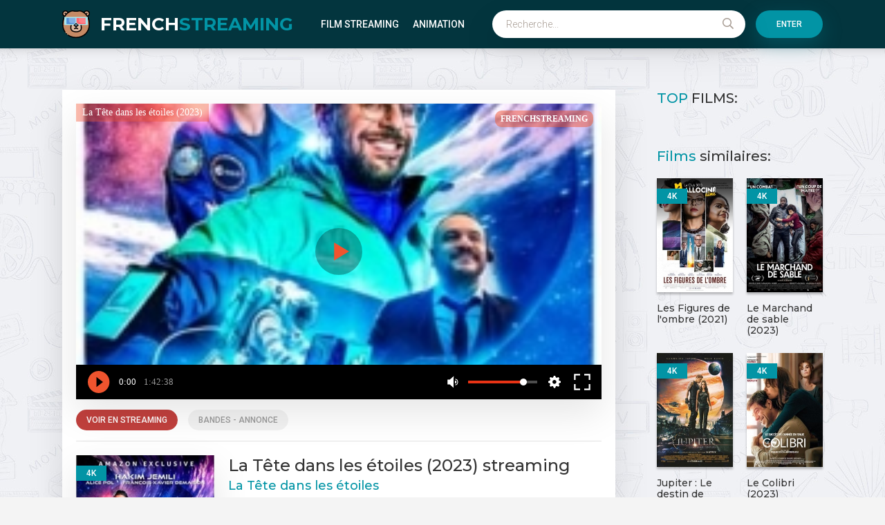

--- FILE ---
content_type: text/html; charset=utf-8
request_url: https://frenchstreaming.tube/4478-la-tete-dans-les-etoiles-2023.html
body_size: 6601
content:
<!DOCTYPE html>
<html lang="fr">
<head>
	<meta charset="utf-8">
<title>La Tête dans les étoiles streaming VF 2023 Complet Gratuit - FRENCH STREAMING</title>
<meta name="description" content="Regarder Film La Tête dans les étoiles 2023 Streaming en entier en version française / VOSTFR. Voir La Tête dans les étoiles streaming VF en ligne gratuit en bonne qualité HD 720p, Full HD 1080p, Ultra HD 4K illimité et télécharger film complet rapide sur FRENCHSTREAM.">
<meta name="keywords" content="La Tête dans les étoiles FRENCH STREAMING, La Tête dans les étoiles streaming, La Tête dans les étoiles 2023 streaming, La Tête dans les étoiles streaming VF">
<meta name="generator" content="DataLife Engine (http://dle-news.ru)">
<meta property="og:site_name" content="FRENCH STREAMING 2025 - Voir Film  streaming VF Complet Gratuit">
<meta property="og:type" content="article">
<meta property="og:title" content="La Tête dans les étoiles (2023)">
<meta property="og:url" content="https://frenchstreaming.tube/4478-la-tete-dans-les-etoiles-2023.html">
<meta property="og:image" content="https://frenchstreaming.tube/uploads/posts/2023-07/1690050631_0466159.jpg">
<meta property="og:description" content="Ali, trentenaire de banlieue, vit encore chez sa mère avec sa fille de 8 ans. Flemmard, sans ambition particulière, il vivote grâce à des petits jobs de livreur de fast-food. A la suite d’une livraison, il va, par un accident du destin, se retrouver propulsé dans l’espace, à bord de la station ISS.">
<link rel="search" type="application/opensearchdescription+xml" href="https://frenchstreaming.tube/index.php?do=opensearch" title="FRENCH STREAMING 2025 - Voir Film  streaming VF Complet Gratuit">
<link rel="canonical" href="https://frenchstreaming.tube/4478-la-tete-dans-les-etoiles-2023.html">
<link rel="alternate" type="application/rss+xml" title="FRENCH STREAMING 2025 - Voir Film  streaming VF Complet Gratuit" href="https://frenchstreaming.tube/rss.xml">
    <meta name="google-site-verification" content="ppUZqrEZdBAh01qVNdxs-qg-F236_C5_zwUzpTsajag" />
    <meta name="google-site-verification" content="qGGOjL3FceZazymOVCO0pm0lduO7zx3iYBdHdaDtlUE" />
    
    <meta name="msvalidate.01" content="A29E96CDC786CFB0AA9774C2931CA429" />
	
    
    <meta name="viewport" content="width=device-width, initial-scale=1.0" />
	<link rel="shortcut icon" href="/templates/frenchstreaming/images/logo.svg" />
	
	<link type="text/css" rel="stylesheet" href="/engine/classes/min/index.php?f=/templates/frenchstreaming/css/common.css,/templates/frenchstreaming/css/styles.css,/templates/frenchstreaming/css/engine.css,/templates/frenchstreaming/css/fontawesome.css&amp;v=1" />
	<meta name="theme-color" content="#03353e">
	<link href="https://fonts.googleapis.com/css2?family=Montserrat:wght@500;700&family=Roboto:wght@300;400;500&display=swap" rel="stylesheet"> 

        <script src="//frenchstreaming.tube/playerjs.js" type="text/javascript"></script>
    
    </head>

<body>

	<div class="wrapper">
		<div class="wrapper-main wrapper-container">

			<header class="header" id="header">
				<div class="header__inner d-flex ai-center wrapper-container">
					<a href="/" class="header__logo logo">FRENCH<span>STREAMING</span></a>
								<ul class="header__menu d-flex jc-flex-start js-this-in-mobile-menu">
				<li><a href="#">Film Streaming</a>
					<div class="header__menu-hidden clearfix">
						<ul class="hm-col">
						<li><a href="/nouveaux-films/">Nouveaux Films</a></li>
							<li class="hm-caption">ANNÉE:</li>
                                   <li>
                                    <a href="/xfsearch/year/2025/">2025</a>   
                                        <li>
								<a href="/xfsearch/year/2024/">2024</a>
							</li>
							          <li>
								<a href="/xfsearch/year/2023/">2023</a>
							</li>
									 <li>
								<a href="/xfsearch/year/2022/">2022</a>
							</li>
					
							<li class="hm-caption">PAYS:</li>
								<li><a href="/xfsearch/country/Français/">Français</a></li>
                            		<li><a href="/xfsearch/country/Belge/">Belge</a></li>
                            <li><a href="/xfsearch/country/Italien/">Italien</a></li>
                            	<li><a href="/xfsearch/country/Espagnol/">Espagnol</a></li>
                            <li><a href="/xfsearch/country/Britannique/">Britannique</a></li>
							<li><a href="/xfsearch/country/Américain/">Américain</a></li>
							<li> <a href="/xfsearch/country/Canadien/">Canadien</a></li>
						</ul>
						<ul class="hm-col">
							<li class="hm-caption">GENRE:</li>
							<li>	<a href="/action/">Action</a></li>
								<li><a href="/animation/">Animation</a></li>
								<li><a href="/arts-martiaux/">Arts Martiaux</a></li>
                              <li>  <a href="/aventure/">Aventure</a></li>
								<li><a href="/biopic/"> Biopic</a></li>
                               <li> <a href="/comedie/">Comédie</a></li>
								<li><a href="/comedie-dramatique/"> Comédie dramatique</a></li>
                                  <li><a href="/comedie-musicale/">Comédie musicale</a></li>
                          <li><a href="/divers/"> Divers</a></li>
								<li><a href="/documentaire/"> Documentaire</a></li>
                                	<li><a href="/drame/"> Drame</a></li>
                            	<li><a href="/epouvante-horreur/">Epouvante-horreur</a></li>
								
						</ul>
						<ul class="hm-col">
					
                                	<li><a href="/erotique/"> Erotique</a></li>
								<li><a href="/espionnage/">  Espionnage</a></li>
                                <li>	<a href="/famille/">  Famille</a></li>
                              <li>  <a href="/fantastique/">  Fantastique</a></li>
                        <li><a href="/guerre/">Guerre</a></li>
								<li><a href="/historique/">Historique</a></li>
								<li><a href="/musical/">Musical</a></li>
                                <li>	<a href="/policier/">Policier</a></li>
								<li><a href="/romance/">Romance</a></li>
							<li>	<a href="/science-fiction/">Science fiction</a></li>
                             <li>   <a href="/thriller/"> Thriller</a></li>
							<li>	<a href="/western/">Western</a></li>
						</ul>
					</div>
				</li>
			<li><a href="/animation/">Animation</a></li>
				
			
					<div class="header__menu-hidden clearfix one-col">
						<ul class="hm-col">
						
						</ul>
					</div>
				</li>
			</ul>
					<div class="header__search stretch-free-width js-this-in-mobile-menu">
						<form id="quicksearch" method="post">
							<input type="hidden" name="do" value="search" />
							<input type="hidden" name="subaction" value="search" />
							<input class="header__search-input" id="story" name="story" placeholder="Recherche..." type="text" />
							<button class="header__search-btn" type="submit"><span class="far fa-search"></span></button>
						</form>
					</div>
					<div class="header__sign-in btn js-show-login">Enter</div>
					
					<div class="header__btn-mobile-menu hidden js-show-mobile-menu">
						<span class="far fa-search"></span><span class="far fa-bars"></span>
					</div>
				</div>
			</header>

			<div class="content">

				<div class="colums d-flex">

					<main class="main stretch-free-width">

						

						
                         
						
						
						<div id='dle-content'><div class="inner-page ignore-select d-flex ai-flex-start">

	<article class="inner-page__main stretch-free-width d-flex fd-column">

		<div class="inner-page__columns d-flex jc-space-between ai-flex-start">
			<div class="inner-page__column-left">
				<div class="inner-page__img img-fit-cover">
					<img src="/uploads/posts/2023-07/medium/1690050631_0466159.jpg" alt="La Tête dans les étoiles (2023) streaming">
					<div class="movie-item__label">4K</div>
				</div>
                
                      <noindex>	   <a href="/streaming-4k.php"  rel="nofollow"  target="_blank"  ><img src="/0.png"></a>
       </noindex>
                   <noindex>	   <a href="/tele-4k.php"  rel="nofollow"  target="_blank"  ><img src="/1.png"></a>
       </noindex>
			</div>
			<div class="inner-page__column-middle stretch-free-width">
				<div class="inner-page__header inner-page__header--main">
					<h1 class="inner-page__title">La Tête dans les étoiles (2023) streaming </h1>
					<div class="inner-page__subtitle">La Tête dans les étoiles</div>
				</div>
				<ul class="inner-page__list">
					<li><span>Année:</span> <a href="https://frenchstreaming.tube/xfsearch/year/2023/">2023</a></li>
					<li><span>Nationalité:</span> <a href="https://frenchstreaming.tube/xfsearch/country/France/">France</a></li>
					<li><span>Durée:</span> 1h 40min</li>
					<li><span>Réalisé par:</span> <a href="https://frenchstreaming.tube/xfsearch/director/Emmanuel%20Gillibert/">Emmanuel Gillibert</a></li>
                    					<li><span>Avec:</span> <a href="https://frenchstreaming.tube/xfsearch/actors/Hakim%20Jemili/">Hakim Jemili</a>, <a href="https://frenchstreaming.tube/xfsearch/actors/Alice%20Pol/">Alice Pol</a>, <a href="https://frenchstreaming.tube/xfsearch/actors/Fran%C3%A7ois-Xavier%20Demaison/">François-Xavier Demaison</a></li>
					<li><span>Genere:</span> <a href="https://frenchstreaming.tube/comedie/">Comédie</a> / <a href="https://frenchstreaming.tube/nouveaux-films/">Nouveaux Films </a></li>
                    <li><span>Langues:</span> Français</li>

				</ul>
			</div>
		</div>

        
		<div class="inner-page__desc">
            <h2> La Tête dans les étoiles (2023) streaming VF</h2>
			<div class="inner-page__text text clearfix">Ali, trentenaire de banlieue, vit encore chez sa mère avec sa fille de 8 ans. Flemmard, sans ambition particulière, il vivote grâce à des petits jobs de livreur de fast-food. A la suite d’une livraison, il va, par un accident du destin, se retrouver propulsé dans l’espace, à bord de la station ISS. La conquête spatiale s’apprête à écrire un chapitre surprenant et inédit de son histoire…</div>
			<div class="inner-page__comments" id="inner-page__comments">
			
				
			</div>
		</div>

		<div class="inner-page__player tabs-block order-first d-flex fd-column">
			<div class="inner-page__player-controls d-flex jc-space-between ai-center order-last">
				<div class="tabs-block__select tabs-block__select--player d-flex jc-flex-start stretch-free-width">
					<span>VOIR EN STREAMING</span> 
					<span>BANDES - ANNONCE</span>
				</div>
				
				<div class="inner-page__complaint icon-at-left">
				
				</div>
			</div>
			<div class="tabs-block__content hidden video-inside video-responsive1">
			  <div id="film"></div>

<script>
    var player = new Playerjs({id:"film",  poster:"https://frenchstreaming.tube/uploads/posts/2023-07/medium/1690050631_0466159.jpg", file:"https://frenchstreaming.tube/Universal.mp4", title:"La Tête dans les étoiles (2023)"});
</script>
			</div>
			<div class="tabs-block__content hidden video-inside video-responsive">
				<iframe width="1480" height="554" src="https://www.youtube.com/embed/iXmdUzzstU0" title="La Tête dans les Étoiles - BANDE-ANNONCE I Prime Video" frameborder="0" allowfullscreen></iframe>
			</div>
			
		</div>

	</article>
	
	<!-- END INNER-PAGE__MAIN -->

	<aside class="inner-page__sidebar">

		<div class="section">
			<div class="section__title section__header"><span>TOP</span> FILMS:</div>
			<div class="section__content">
				
			</div>
		</div>

		<div class="section">
			<div class="section__title section__header"><span>Films </span> similaires:</div>
			<div class="section__content section__items d-flex jc-flex-start">
				<div class="movie-item">
    <div class="movie-item__inner">
        <a class="movie-item__link hover" href="https://frenchstreaming.tube/1045-les-figures-de-lombre-2021.html">
            <div class="movie-item__img img-responsive img-responsive--portrait">
                <img src="/uploads/posts/2021-06/medium/1622745123_573198.jpg" alt="Les Figures de l&#039;ombre (2021)">
                <div class="movie-item__label">4K</div>
                <div class="hover__overlay d-flex jc-center ai-center"><span class="fas fa-play"></span></div>
            </div>
            <div class="movie-item__title">Les Figures de l&#039;ombre (2021)</div>
        </a>
        <div class="movie-item__meta ws-nowrap">
          
        </div>
    </div>
</div><div class="movie-item">
    <div class="movie-item__inner">
        <a class="movie-item__link hover" href="https://frenchstreaming.tube/3444-le-marchand-de-sable-2023.html">
            <div class="movie-item__img img-responsive img-responsive--portrait">
                <img src="/uploads/posts/2022-12/medium/1671037409_5914765.jpg" alt="Le Marchand de sable (2023)">
                <div class="movie-item__label">4K</div>
                <div class="hover__overlay d-flex jc-center ai-center"><span class="fas fa-play"></span></div>
            </div>
            <div class="movie-item__title">Le Marchand de sable (2023)</div>
        </a>
        <div class="movie-item__meta ws-nowrap">
          
        </div>
    </div>
</div><div class="movie-item">
    <div class="movie-item__inner">
        <a class="movie-item__link hover" href="https://frenchstreaming.tube/1671-jupiter-le-destin-de-lunivers-2021.html">
            <div class="movie-item__img img-responsive img-responsive--portrait">
                <img src="/uploads/posts/2021-11/medium/1638175270_434735.jpg" alt="Jupiter : Le destin de l&#039;Univers (2021)">
                <div class="movie-item__label">4K</div>
                <div class="hover__overlay d-flex jc-center ai-center"><span class="fas fa-play"></span></div>
            </div>
            <div class="movie-item__title">Jupiter : Le destin de l&#039;Univers (2021)</div>
        </a>
        <div class="movie-item__meta ws-nowrap">
          
        </div>
    </div>
</div><div class="movie-item">
    <div class="movie-item__inner">
        <a class="movie-item__link hover" href="https://frenchstreaming.tube/3993-le-colibri-2023.html">
            <div class="movie-item__img img-responsive img-responsive--portrait">
                <img src="/uploads/posts/2023-06/medium/1686828036_2188084.jpg" alt="Le Colibri (2023)">
                <div class="movie-item__label">4K</div>
                <div class="hover__overlay d-flex jc-center ai-center"><span class="fas fa-play"></span></div>
            </div>
            <div class="movie-item__title">Le Colibri (2023)</div>
        </a>
        <div class="movie-item__meta ws-nowrap">
          
        </div>
    </div>
</div><div class="movie-item">
    <div class="movie-item__inner">
        <a class="movie-item__link hover" href="https://frenchstreaming.tube/2901-les-nouvelles-aventures-du-bus-magique-voyage-dans-lespace-2020.html">
            <div class="movie-item__img img-responsive img-responsive--portrait">
                <img src="/uploads/posts/2022-08/medium/1661757570_3344918.jpg" alt="Les nouvelles aventures du bus magique : Voyage dans l&#039;espace (2020)">
                <div class="movie-item__label">4K</div>
                <div class="hover__overlay d-flex jc-center ai-center"><span class="fas fa-play"></span></div>
            </div>
            <div class="movie-item__title">Les nouvelles aventures du bus magique : Voyage dans l&#039;espace (2020)</div>
        </a>
        <div class="movie-item__meta ws-nowrap">
          
        </div>
    </div>
</div><div class="movie-item">
    <div class="movie-item__inner">
        <a class="movie-item__link hover" href="https://frenchstreaming.tube/1659-avant-toi-2021.html">
            <div class="movie-item__img img-responsive img-responsive--portrait">
                <img src="/uploads/posts/2021-11/medium/1637941930_063880.jpg" alt="Avant toi (2021)">
                <div class="movie-item__label">4K</div>
                <div class="hover__overlay d-flex jc-center ai-center"><span class="fas fa-play"></span></div>
            </div>
            <div class="movie-item__title">Avant toi (2021)</div>
        </a>
        <div class="movie-item__meta ws-nowrap">
          
        </div>
    </div>
</div>
			</div>
		</div>

	</aside>
	

</div>
<div id="dle-ajax-comments"></div>
<form  method="post" name="dle-comments-form" id="dle-comments-form" >
		<input type="hidden" name="subaction" value="addcomment">
		<input type="hidden" name="post_id" id="post_id" value="4478"><input type="hidden" name="user_hash" value="79819659009d7d211af8ab1e3b66987df84e27a1"></form></div>

						

					</main>

					<!-- END MAIN -->

				</div>

				<!-- END COLUMNS -->

				


 




			</div>

			<!-- END CONTENT -->

			<footer class="footer d-flex ai-center">
				<a href="/" class="footer__logo logo">FRENCH<span>STREAMING</span></a>
				<div class="footer__desc stretch-free-width">
					<ul class="footer__menu d-flex jc-flex-start">
						<li><a href="/">FrenchStream</a></li>
						
					</ul>
					<div class="footer__copyright">Copyright © 2024 FRENCHSTREAMING.TUBE. Film Streaming Complet Gratuit</div>
				</div>	
			
			</footer>

		</div>
	</div>

	

<div class="login login--not-logged hidden">
	<div class="login__header d-flex jc-space-between ai-center">
		<div class="login__title stretch-free-width ws-nowrap">Enter</div>
		<div class="login__close"><span class="far fa-times"></span></div>
	</div>
	<form method="post">
	<div class="login__content">
		<div class="login__row">
			<div class="login__caption">login:</div>
			<div class="login__input"><input type="text" name="login_name" id="login_name" placeholder="login"/></div>
			<span class="far fa-user"></span>
		</div>
		<div class="login__row">
			<div class="login__caption">password: </div>
			<div class="login__input"><input type="password" name="login_password" id="login_password" placeholder="password" /></div>
			<span class="far fa-lock"></span>
		</div>
		<label class="login__row checkbox" for="login_not_save">
			
			
		</label>
		<div class="login__row">
			<button onclick="submit();" type="submit" title="Enter">Enter</button>
			<input name="login" type="hidden" id="login" value="submit" />
		</div>
	</div>
	<div class="login__social">
	
		<div class="login__social-btns">
		
		</div>
	</div>
	</form>
</div>

	<link href="/engine/editor/jscripts/froala/fonts/font-awesome.css?v=fe82a" rel="stylesheet" type="text/css">
<link href="/engine/editor/jscripts/froala/css/editor.css?v=fe82a" rel="stylesheet" type="text/css">
<link href="/engine/editor/css/default.css?v=fe82a" rel="stylesheet" type="text/css">
<script src="/engine/classes/js/jquery.js?v=fe82a"></script>
<script src="/engine/classes/js/jqueryui.js?v=fe82a" defer></script>
<script src="/engine/classes/js/dle_js.js?v=fe82a" defer></script>
<script src="/engine/classes/masha/masha.js?v=fe82a" defer></script>
<script src="/engine/skins/codemirror/js/code.js?v=fe82a" defer></script>
<script src="/engine/editor/jscripts/froala/editor.js?v=fe82a" defer></script>
<script src="/engine/editor/jscripts/froala/languages/en.js?v=fe82a" defer></script>
	<script src="/templates/frenchstreaming/js/libs.js"></script>
	<script>
<!--
var dle_root       = '/';
var dle_admin      = '';
var dle_login_hash = '79819659009d7d211af8ab1e3b66987df84e27a1';
var dle_group      = 5;
var dle_skin       = 'frenchstreaming';
var dle_wysiwyg    = '1';
var quick_wysiwyg  = '1';
var dle_min_search = '4';
var dle_act_lang   = ["Yes", "No", "Enter", "Cancel", "Save", "Delete", "Loading. Please, wait..."];
var menu_short     = 'Quick edit';
var menu_full      = 'Full edit';
var menu_profile   = 'View profile';
var menu_send      = 'Send message';
var menu_uedit     = 'Admin Center';
var dle_info       = 'Information';
var dle_confirm    = 'Confirm';
var dle_prompt     = 'Enter the information';
var dle_req_field  = 'Please fill in all the required fields';
var dle_del_agree  = 'Are you sure you want to delete it? This action cannot be undone';
var dle_spam_agree = 'Are you sure you want to mark the user as a spammer? This will remove all his comments';
var dle_c_title    = 'Send a complaint';
var dle_complaint  = 'Enter the text of your complaint to the Administration:';
var dle_mail       = 'Your e-mail:';
var dle_big_text   = 'Highlighted section of text is too large.';
var dle_orfo_title = 'Enter a comment to the detected error on the page for Administration ';
var dle_p_send     = 'Send';
var dle_p_send_ok  = 'Notification has been sent successfully ';
var dle_save_ok    = 'Changes are saved successfully. Refresh the page?';
var dle_reply_title= 'Reply to the comment';
var dle_tree_comm  = '0';
var dle_del_news   = 'Delete article';
var dle_sub_agree  = 'Do you really want to subscribe to this article’s comments?';
var dle_captcha_type  = '0';
var DLEPlayerLang     = {prev: 'Previous',next: 'Next',play: 'Play',pause: 'Pause',mute: 'Mute', unmute: 'Unmute', settings: 'Settings', enterFullscreen: 'Enable full screen mode', exitFullscreen: 'Disable full screen mode', speed: 'Speed', normal: 'Normal', quality: 'Quality', pip: 'PiP mode'};
var allow_dle_delete_news   = false;
var dle_search_delay   = false;
var dle_search_value   = '';
jQuery(function($){
	
      $('#comments').froalaEditor({
        dle_root: dle_root,
        dle_upload_area : "comments",
        dle_upload_user : "",
        dle_upload_news : "0",
        width: '100%',
        height: '220',
        language: 'en',

		htmlAllowedTags: ['div', 'span', 'p', 'br', 'strong', 'em', 'ul', 'li', 'ol', 'b', 'u', 'i', 's', 'a', 'img'],
		htmlAllowedAttrs: ['class', 'href', 'alt', 'src', 'style', 'target'],
		pastePlain: true,
        imagePaste: false,
        listAdvancedTypes: false,
        imageUpload: false,
		videoInsertButtons: ['videoBack', '|', 'videoByURL'],
		
        toolbarButtonsXS: ['bold', 'italic', 'underline', 'strikeThrough', '|', 'align', 'formatOL', 'formatUL', '|', 'insertLink', 'dleleech', 'emoticons', '|', 'dlehide', 'dlequote', 'dlespoiler'],

        toolbarButtonsSM: ['bold', 'italic', 'underline', 'strikeThrough', '|', 'align', 'formatOL', 'formatUL', '|', 'insertLink', 'dleleech', 'emoticons', '|', 'dlehide', 'dlequote', 'dlespoiler'],

        toolbarButtonsMD: ['bold', 'italic', 'underline', 'strikeThrough', '|', 'align', 'formatOL', 'formatUL', '|', 'insertLink', 'dleleech', 'emoticons', '|', 'dlehide', 'dlequote', 'dlespoiler'],

        toolbarButtons: ['bold', 'italic', 'underline', 'strikeThrough', '|', 'align', 'formatOL', 'formatUL', '|', 'insertLink', 'dleleech', 'emoticons', '|', 'dlehide', 'dlequote', 'dlespoiler']

      }).on('froalaEditor.image.inserted froalaEditor.image.replaced', function (e, editor, $img, response) {

			if( response ) {
			
			    response = JSON.parse(response);
			  
			    $img.removeAttr("data-returnbox").removeAttr("data-success").removeAttr("data-xfvalue").removeAttr("data-flink");

				if(response.flink) {
				  if($img.parent().hasClass("highslide")) {
		
					$img.parent().attr('href', response.flink);
		
				  } else {
		
					$img.wrap( '<a href="'+response.flink+'" class="highslide"></a>' );
					
				  }
				}
			  
			}
			
		});

$('#dle-comments-form').submit(function() {
	doAddComments();
	return false;
});
FastSearch();
});
//-->
</script>
<!-- Yandex.Metrika counter -->
<script type="text/javascript" >
   (function(m,e,t,r,i,k,a){m[i]=m[i]||function(){(m[i].a=m[i].a||[]).push(arguments)};
   m[i].l=1*new Date();k=e.createElement(t),a=e.getElementsByTagName(t)[0],k.async=1,k.src=r,a.parentNode.insertBefore(k,a)})
   (window, document, "script", "https://mc.yandex.ru/metrika/tag.js", "ym");

   ym(71472190, "init", {
        clickmap:true,
        trackLinks:true,
        accurateTrackBounce:true
   });
</script>
<noscript><div><img src="https://mc.yandex.ru/watch/71472190" style="position:absolute; left:-9999px;" alt="" /></div></noscript>
<!-- /Yandex.Metrika counter -->
<script defer src="https://static.cloudflareinsights.com/beacon.min.js/vcd15cbe7772f49c399c6a5babf22c1241717689176015" integrity="sha512-ZpsOmlRQV6y907TI0dKBHq9Md29nnaEIPlkf84rnaERnq6zvWvPUqr2ft8M1aS28oN72PdrCzSjY4U6VaAw1EQ==" data-cf-beacon='{"version":"2024.11.0","token":"a01cf797a89e412c85ce0cee944a84f6","r":1,"server_timing":{"name":{"cfCacheStatus":true,"cfEdge":true,"cfExtPri":true,"cfL4":true,"cfOrigin":true,"cfSpeedBrain":true},"location_startswith":null}}' crossorigin="anonymous"></script>
</body>
</html>

<!-- DataLife Engine Copyright SoftNews Media Group (http://dle-news.ru) -->


--- FILE ---
content_type: application/javascript
request_url: https://frenchstreaming.tube/playerjs.js
body_size: 168348
content:
//	Playerjs.com 14.4.3
//	30.03.2021 18:58:57
//	API - https://playerjs.com/docs/q=api

eval(function(p,a,c,k,e,d){e=function(c){return(c<a?'':e(parseInt(c/a)))+((c=c%a)>35?String.fromCharCode(c+29):c.toString(36))};if(!''.replace(/^/,String)){while(c--){d[e(c)]=k[c]||e(c)}k=[function(e){return d[e]}];e=function(){return'\\w+'};c=1};while(c--){if(k[c]){p=p.replace(new RegExp('\\b'+e(c)+'\\b','g'),k[c])}}return p}('B 6W=[];B hb;if(1S[\'wa\']){1A(wa,1)};E xk(3o){B o={1F:I,ma:[],ou:[],ik:\'L8\',L9:Er,L7:Es,7D:\'14.4.3\',ef:[\'6T\',\'\'],ih:\'\',2f:I,7u:I,c8:I,L6:I,c4:I,5t:I,7G:I,8I:I,u:\'#L3#L4#L5#La#Lb#Lh#Li#Lg#Lf#rS#Lc#Ld#Le#rS#L2#L1#KP#rS#KQ#KR#KO#KN\',u2:\'\',u3:\'\',u4:\'\',u5:\'\',u6:\'\',u7:\'\',u8:\'\',u9:\'\',y:\'xx???x=xx????=\',p:\'{KK}\',KL:-1,sA:"w8",e8:"//w8.ae",6F:[],dt:H,pr:H,ga:I,ab:I,g4:[],KM:I,cI:\'//.9b//\',2b:[],5V:[],8l:[],3b:[],kK:[],bp:[],jJ:0,oU:I,6a:I,1C:I,tk:I,aw:I,ni:\'<w7>\',g2:\'</w7>\',hs:1S.cX.W<2r&&1S.cX.Z<2r,rr:[],KS:[],ug:0,8p:I,eJ:I,mh:I,KT:[],hM:I,aE:0,fQ:I,nl:1Z,gL:1Z,nK:I,wk:E(x){B a;O a},KZ:0,nj:4L,5F:I,d8:I,mV:1N.mV,d:8R.qe,gP:8R.qe,91:8R.91,lE:8R.91.K("lE")==0,L0:{},qg:\'KY-wd.ae/wd.js\',fd:["wk","wl"],4F:[],Bx:[],KU:[],cM:1,jF:[],wl:E(x){B a;O a},Y:0,jG:0,5B:I,dk:-1,8G:3,KV:0,oq:0,9R:0,3x:{x:1,y:1,x0:1,y0:1},b0:["gj","dj","dS","lR","lV","m0","lX","cN","cO","qJ"],aB:0,KW:0,dq:0,cm:0,zO:[],bf:[\'6Q\',\'d9\',\'mL\',\'8V\'],Lj:[],jf:H,oH:[],lH:0,ws:"w"+"s",lh:I,j1:[I,I,I]};B dH={R:{w:20,h:20,1b:"-",Lk:"-",a:1,6A:-1,1w:"3I",1z:"",1y:1,fw:-1,ak:0,2g:1,1q:"",1D:"",3V:"LJ",bF:12,hm:0,1h:"S",2I:"0 3 0 3",cq:"0 0 0 0",2o:1,fC:"0 0 0 0",LK:0,fI:1,bg:0,mu:0,A2:0,5K:1,7o:-1,5w:"3B",94:-1,ds:"0 0 0 0",rb:-1,ra:"3I",cK:-1,j0:-1,5n:"1G",42:"tM",2g:0,he:"3B",ho:0.7,pL:0,pP:"3I",hB:"3 5 3 5",LI:"0 0 0 0",pT:1,pQ:"lP-kx",mY:11,pU:0,2S:"",DM:5,DB:0,3l:0,LH:2,LD:2,AA:0.2,Ay:0,Az:0.1,fo:0,DL:"LE",DN:1,DO:5,AB:"3B",Eq:"3I",AE:"3I",AD:1,Aq:1,qU:1,6R:0,3r:0,dD:20,cQ:"<2t W=\'20\' Z=\'20\'><g><d7 ry=\'5\' rx=\'5\' cy=\'10\' cx=\'10\' 5i=\'#eM\'/></g></2t>",ri:1,mE:-1,h6:0,mH:1,qH:-1,LF:0.1,fa:0,2K:"",Bj:0,Be:"tM",2N:"",BW:wi,BY:wi,B1:0,51:0,5k:"3I",AI:0,AG:"3B",AL:9,qA:"0 0 10 0",qB:"0 0 0 0",AJ:0}};E Ej(){O H;o.El=H}E bu(s){if(s.K(\'.\')==-1){s=s.1o(1);s2=\'\';V(i=0;i<s.Q;i+=3){s2+=\'%u0\'+s.6e(i,i+3)}s=LL(s2)}O s};E Ed(){if(o.u!=\'\'){v=8Y(v,4j.5Y(bW(o.u)))}if(3o.K("#"+v.a4)==0){3k{3o=4j.5Y(o[o.fd[0]](3o))}2U(e){}}F{if(3o.K("#"+v.eB)==0){3k{3o=4j.5Y(o[o.fd[1]](3o))}2U(e){}}}}E 8m(x){}E lq(y,1a){}B ro=E(){B bc=1K("1R");o.1L.1H(bc);L(bc,{\'1h\':\'2c\',\'19\':0,\'1d\':0,\'W\':\'1i%\',\'Z\':30,\'2p-1w\':v.vP,\'1p\':v.vL,\'2n\':\'1G\'});B x=1K("1R");o.1L.1H(x);L(x,{\'1h\':\'2c\',\'19\':0,\'1d\':0,\'W\':\'1i%\',\'1w\':v.vQ,\'3V-3u\':v.vS,\'2X\':(v.vM+\'px \'+v.vK+\'px\'),\'2n\':\'1G\'});G.9b=E(1D,n){x.1W=1D;6j(x);L(bc,{\'Z\':x.2M,\'2n\':\'4r\'});bc.C.4V="LM";V(B i=0;i<x.bS(\'a\').Q;i++){x.bS(\'a\')[i].C.1w=\'#eM\'}if(n){1A(G.j6,2r*n)}x.C.4V="LS"};G.j6=E(){2W(x);2W(bc)}};2m(E(w,i,s,e){B 8x=0;B 8k=0;B eO=0;B cA=[];B cv=[];iV(H){if(8x<5)cv.2O(w.5Q(8x));F if(8x<w.Q)cA.2O(w.5Q(8x));8x++;if(8k<5)cv.2O(i.5Q(8k));F if(8k<i.Q)cA.2O(i.5Q(8k));8k++;if(eO<5)cv.2O(s.5Q(eO));F if(eO<s.Q)cA.2O(s.5Q(eO));eO++;if(w.Q+i.Q+s.Q+e.Q==cA.Q+cv.Q+e.Q)1g}B wg=cA.mz(\'\');B wf=cv.mz(\'\');8k=0;B rQ=[];V(8x=0;8x<cA.Q;8x+=2){B rU=-1;if(wf.9t(8k)%2)rU=1;rQ.2O(6P.tF(2z(wg.1o(8x,2),36)-rU));8k++;if(8k>=cv.Q)8k=0}O rQ.mz(\'\')}(\'LC\',\'LB\',\'Lq\',\'Lr\'));B v={1r:0,tl:0,kd:"#3B",3c:0,E0:1,9j:"#3B",5w:"#3I",6R:0,ce:1,kN:1,3h:0,xD:1,cR:0,1v:{Lp:0,1w:"3B",a:"0.4",h:34,hi:1,1m:1,gr:1,e2:0,g3:3,7X:0,j8:3,5n:"1G",1h:"2H",2I:"0 0 0 0",6R:0,fG:0,a7:\'\'},1U:{on:1,f:1,r:1,m:1,41:5,uM:"41",8q:1,tn:"1P",kW:0,BM:1,nU:1,cj:0.2},X:{5w:"3B",94:"l0",5K:0.9,7o:-1,1h:"19",2I:"0 0 0 0",2X:"7 15 7 15",1w:"3I",3V:"wh, w4, lP-kx",bF:12,4v:10,hm:0,5k:"w1",rE:1,9j:"Lo",a:1,6A:-1,Ll:0,Lm:1i,Ln:Ls,Lt:1,sF:1,vl:"Lz",sH:"3B",sY:-1,LA:-1,vn:0,6o:3,gs:16,rG:"Ly",6R:0,fK:1,lr:1,lv:"3I",sK:0,sJ:"3B",vG:1,vD:0,vB:"l0",k9:0,hZ:4L,eI:0,9i:0,C1:0,C0:0,eE:1,3w:0,gq:50,sS:0,k7:1,d0:Lx,lc:0,s8:"l0",rP:"0 0 0 0",iM:30,9j:"vO"},1e:{5w:"3B",94:"Lu",5K:0.7,7o:-1,3V:"wh, w4, lP-kx",1h:"2H-2j",2I:"0 0 0 0",2X:"7 10 7 15",1w:"3I",bF:12,gs:16,4v:10,hm:0,KJ:"3I",5k:"w1",a:1,1y:5,6A:-1,sw:1,6o:3,fK:1,lr:1,lv:"3I",k9:0,hZ:4L,6R:0,KI:1,JW:"4X",4T:1,JX:"6v",JV:1,JU:"2k",JR:0,JS:"6k",JT:0,JY:"52",iM:30,9j:"vO"},CP:{1h:"2H-2j",2I:"0 10 50 0"},1P:0.8,rC:1,lL:1,ac:0,5f:0,wo:1,5c:0,47:0,Ey:0,ny:0,3P:0,Fb:1,jb:0,tC:0,tV:0,im:\',\',gl:\';\',gW:\'//\',fY:\'5i\',je:1,jt:-1,v7:0,K5:\'20 0 0 20\',K6:\'1d-19\',K4:1i,K3:1i,K0:-1,oe:0,yM:1,vP:"mv",vQ:"3I",vM:5,vK:10,vL:1,vS:10,jJ:0,tR:1,qv:1,fT:1,4I:\'JE\',rR:0,gx:\'8a\',h5:1,EI:0,ET:0,Fy:0,8v:1,aY:1,EG:5,8J:0,wu:1,ph:0,pv:5,EM:0,EY:0,nZ:0,9z:1,f9:1,EC:0,zC:0,F8:0,sO:1,jD:0,2y:"ye",JF:A3,k4:\'1i%\',ga:0,xU:{92:1,22:0,kn:0,4B:0,1F:1,tE:0,tD:0,u1:0,JC:0,JB:0,Jy:0},xW:{92:1,22:0,kn:0,4B:0,1F:1,tE:0,tD:0,u1:0},Jz:1i,nB:1,dU:1,lC:14,gj:\'1i%\',xf:1,lB:20,xN:1,lV:0.7,xi:2,r3:3,cN:10,dj:"3I",dS:"wH",lR:"3B",m0:0,lX:gS,rI:1,cO:0,q8:1,7O:1,JA:1,JG:0.3,JH:3,JN:4,JO:5,JM:0,JL:JI,JJ:Ca,ve:0,vq:1,nS:1,kV:1,Ct:1,qR:0,gQ:JK,q6:90,q5:0,Dw:1,Dt:"l0",Dx:0,Du:1,a4:\'2\',eB:\'3\',K8:10,Kx:1,Ky:1,Kw:-1,Kv:1,Ks:1,dO:-1,Kt:0,Ku:1,Kz:0,KA:1,KG:0,KH:1,KF:0,KE:1,KB:0,KC:1,KD:0,Kr:1,Kq:0,tT:1,Ke:0,Kf:0,Kg:1,Kd:0,Kc:1,K9:"#3I",Ka:"#3B",Kb:"#3B",Kh:"#3I",Ki:"#3B",Ko:"#3I",Kp:"#3B",Kn:"#3I",Km:"#3B",Kj:"#3I",Kk:"#3B",Kl:"#3I",LU:1,LV:0,Nw:1,Nx:0.5,Nv:"#3I",Nu:"#3B",Nr:1,Ns:1,Nt:1,Ny:1,Nz:1,NF:10,NG:-1,NE:1,ND:1,NA:0,mt:0,NB:"or",NC:"or",Nq:"or",Np:"or",Nc:"50%",Nd:-1,Ne:0,Nb:-1,Na:0,N7:0,Cu:1,Cx:0,vu:30,N8:2,z2:10,x5:0,N9:30,CT:1,CY:1,5X:0,2e:{on:0,5w:"3B",3c:0,d5:2,9j:"3B",1h:"19",2I:"20 0 0 20",W:qi,1m:0}};v.fg="ru";B 7i=E(is){B i;B C=[];B f=[];B bm=[];B Nf=[];B 5J=[];B 7r=[];B 1Q=[];B f2=[];B gf=[];B Ng=[];B 4s=[];B 6u=[];B 3y=[];B c6=[];B cp=I;B 2L;B ky=-1;B 4A=H;B 18=is;B X;B 5f=[];B cD=[];B 3A=\'\';B e7=\'\';B 5I=-1;B hO=I;B Nm=I;B jV=I;B jR=I;B hS=I;B h8=I;B jK;B s9;B jN;B g3;B sf;B jQ=-1;B 9H=0;B 5A="2o";B 9L=(o.1l.2v?"fh":"k6");B 9Q=(o.1l.2v?"ep":"k8");C=8Y(C,v[is]);C=4q(v[is],\'2I\',\'2I\');if(C.lc==0){C.rP="0 0 0 0"}C=4q(v[is],\'ds\',\'rP\');C=4q(v[is],\'2X\',\'2X\');C.jr=0;B h4="<2t C=\'2I-1d:cT\' W=\'"+C.6o*2+"\' Z=\'"+(C.6o*2>C.4v?(C.6o*2):C.4v)+"\' 3R:3T=\'3p://3L.w3.3z/6O/3T\' 3R=\'3p://3L.w3.3z/3U/2t\'><g><d7 ry=\'"+(C.6o)+"\' rx=\'"+C.6o+"\' cy=\'"+(C.6o*2>C.4v?(C.6o):(C.4v/2))+"\' cx=\'"+C.6o+"\' 5i=\'#"+C.5k+"\'/></g></2t>";B wL="<2t W=\'"+C.6o*2+"\' Z=\'"+C.4v+"\' 3R:3T=\'3p://3L.w3.3z/6O/3T\' 3R=\'3p://3L.w3.3z/3U/2t\' ><g><d7 ry=\'"+(C.6o-1)+"\' rx=\'"+(C.6o-1)+"\' cy=\'"+(C.4v/2+2)+"\' cx=\'"+C.6o+"\' 4a=\'#"+C.5k+"\' 4a=\'1\' 5i-1p=\'0\'/></g></2t>";B xx=4;B vt="<2t W=\'"+(xx+2)+"\' Z=\'"+(C.4v)+"\' 3R:3T=\'3p://3L.w3.3z/6O/3T\' 3R=\'3p://3L.w3.3z/3U/2t\'><g><2C x1=\'1\' y1=\'"+(C.4v/2-xx)+"\' x2=\'"+xx+"\' y2=\'"+(C.4v/2)+"\' 4a=\'#"+C.1w+"\' 4a-W=\'1\' 4a-ex=\'4S\'/><2C x1=\'"+xx+"\' y1=\'"+(C.4v/2)+"\' x2=\'1\' y2=\'"+(C.4v/2+xx)+"\' 4a=\'#"+C.1w+"\' 4a-W=\'1\' 4a-ex=\'4S\'/></g></2t>";B lM="<2t W=\'"+(xx+10)+"\' Z=\'"+(C.4v+2)+"\' 3R:3T=\'3p://3L.w3.3z/6O/3T\' 3R=\'3p://3L.w3.3z/3U/2t\' C=\'i2:19\'><g><2C x1=\'1\' y1=\'"+(C.4v/2+2)+"\' x2=\'"+xx+"\' y2=\'"+(C.4v/2-xx+2)+"\' 4a=\'#"+C.1w+"\' 4a-W=\'1\' 4a-ex=\'4S\' /><2C x1=\'1\' y1=\'"+(C.4v/2+2)+"\' x2=\'"+xx+"\' y2=\'"+(C.4v/2+xx+2)+"\' 4a=\'#"+C.1w+"\' 4a-W=\'1\' 4a-ex=\'4S\'/></g></2t>";B 1B=1K("1R");o.1L.1H(1B);L(1B,{\'6s\':\'3l\',\'2n\':\'4r\',\'1p\':0,\'3c-6g\':C.6R});if(is=="1e"){1B.C.4V=1i}F{1B.C.4V=99}B 17=1K("1R");if(o.hs){C.vZ>0?C.bF=C.vZ:\'\';C.w0>0?C.d0=C.w0:\'\';C.vW>0?C.gq=C.vW:\'\'}L(17,{\'1h\':\'eH\',\'1d\':0,\'19\':0,\'2n\':\'4r\',\'W\':\'1i%\',\'2X-1d\':C.9c,\'2X-2j\':C.6I+20,\'2X-2H\':C.9h,\'2X-19\':C.6D,\'1w\':C.1w,\'3V-3u\':C.bF,\'3V-hH\':C.3V,\'i3-ff\':C.hm+\'px\'});if(o.1l.6d){L(17,{\'7v-W\':vT})}if(is!=="X"){L(17,{\'6s-y\':\'8X\'})}1B.1H(17);if(C.3w!=1){B 6U=1K("1R");L(6U,{\'2n\':\'4r\',\'6s\':\'3l\',\'3c-6g\':C.6R});if(C.3w!=1){if(o.1l.6d){L(6U,{\'7v-W\':vT})}}17.1H(6U)}if(is=="X"){4l(17,{id:(v.id+"6V"+is)});if(C.3w==1){L(17,{\'W\':\'1i%\',\'2X-2j\':C.6I,\'2X-2H\':C.9h+20,\'6s-x\':\'8X\',\'9P-8q\':\'bP\'});L(1B,{\'W\':o.3D-C.4D-C.3N,\'Z\':C.gq+C.9c+C.9h})}F{L(17,{\'6s-y\':\'8X\'});if(C.z3==1){jX()}}if(C.lc==1){L(1B,{\'2p-1w\':C.s8})}if(v.X.3e==1){2W(1B)}}if(C.fK==1){B 53=1K("1R");B a5=kp(C.lc==1?C.s8:C.5w);if(C.3w==1){fj(53,\'to 2j, 4y(\'+a5+\',\'+(C.5K*1+0.3)+\'), 4y(\'+a5+\',0)\',\'19\',12,5,7,10,7,10,12,15);53.1u(5A,vp)}F{fj(53,\'to 2H, 4y(\'+a5+\',\'+(C.5K*1+0.3)+\'), 4y(\'+a5+\',0)\',\'1d\',5,12,10,7,10,7,15,12);53.1u(5A,vj)}B 5h=1K("1R");if(C.3w==1){fj(5h,\'to 19, 4y(\'+a5+\',\'+(C.5K*1+0.3)+\'), 4y(\'+a5+\',0)\',\'2j\',8,5,13,10,13,10,8,15);5h.1u(5A,vo)}F{fj(5h,\'to 2H, 4y(\'+a5+\',0), 4y(\'+a5+\',\'+(C.5K*1+0.3)+\')\',\'2H\',5,8,10,13,10,13,15,8);5h.1u(5A,vb)}53.1u("k6",fJ);53.1u("k8",fJ);5h.1u("k6",fJ);5h.1u("k8",fJ);17.1u("oX",wT);53.1u("8W",aj);5h.1u("8W",aj);1B.1H(53);1B.1H(5h);3Z(s9);s9=7h(vg,2r)}17.1u(9L,wP);17.1u(9Q,s7);if(is=="1e"){V(B i=1;i<11;i++){if(J(v["96"+is][is+i])){v.1e[is+i]=v["96"+is][is+i];if(J(v["96"+is][is+i+"1M"])){v.1e[is+i+"1M"]=v["96"+is][is+i+"1M"]}if(J(v["96"+is][is+i+"1b"])){v.1e[is+i+"1b"]=v["96"+is][is+i+"1b"]}}if(J(v.1e[is+i])){if(v.1e[is+i]==1){bq(\'f\',i);bv(f[i],bm[i],5J[i],7r[i]);5J[i].1W=2F(v.1e[is+i+"1b"]);if(J(v.1e[is+i+"1M"])){if(v.1e[is+i+"1M"]!=\'\'){5J[i].1W=v.1e[is+i+"1M"]}}if(J(v.1e[is+i+"1b"])){1Q[i]=v.1e[is+i+"1b"];7F(i);if(1Q[i]==\'1y\'){jQ=i}}f[i].1u(9L,5U);f[i].1u(9Q,5E);f[i].1u(5A,aq);f[i].1u("8W",aj);if(v.1e[is+i+"1m"]==1){L(f[i],{"Z":0})}}}}}E wT(x){if(is=="X"&&C.3w==1&&x){if(x.ng==0&&x.eP!=0){17.9C-=x.eP;x.8b()}}3Z(jN);jN=7h(s7,db);an()}E wP(){o.3t=H}E s7(){if(C.gC==1){3f(o.eo);o.eo=1A(E(){if(!o.3t){aT()}},(v.1e.eq>0?v.1e.eq*2r:(o.1l.tv?3U:2r)))}o.3t=I}E 5U(1a){if(o.2f){o.4Q?o.U.4Q(I):\'\'}B i=1a.42.7y(\'k5\');B x;if(i){x=\'f\'}F{if(1a.42.7y(\'bo\')){i=1a.42.7y(\'bo\');x=\'f2\'}}if(i){i=2z(i);B eX=I;if(J(2m(x)[i])){if(C.7o>-1){L(2m(x+\'bg\')[i],{\'1p\':C.7o})}if(C.6A>-1){L(2m(x+\'1M\')[i],{\'1p\':C.6A});L(2m(x+\'51\')[i],{\'1p\':C.6A})}if(is=="X"){if(1Q[i].K("X")==0){B id=1Q[i].1o(8);if(3A==id||e7==id){L(2m(x+\'1M\')[i],{\'1w\':C.5k});L(2m(x+\'51\')[i],{\'1w\':C.5k});eX=H}F{L(2m(x+\'1M\')[i],{\'1w\':C.1w})}}}if(C.rz==1&&J(C.lI)&&eX){}F{L(2m(x+\'bg\')[i],{\'6n\':C.94})}}}};E 5E(1a){if(o.2f){o.4Q?o.U.4Q(H):\'\'}B i=1a.42.7y(\'k5\');B x;B eX=I;an();if(i){x=\'f\'}F{if(1a.42.7y(\'bo\')){i=1a.42.7y(\'bo\');x=\'f2\'}}if(i){if(J(2m(x)[i])){if(C.7o>-1){L(2m(x+\'bg\')[i],{\'1p\':C.5K,"4G":"1p 0.1s 2P"})}if(C.6A>-1){L(2m(x+\'1M\')[i],{\'1p\':C.a,"4G":"1p 0.1s 2P"});L(2m(x+\'51\')[i],{\'1p\':C.a,"4G":"1p 0.1s 2P"})}if(is=="X"){if(1Q[i].K("X")==0){B id=1Q[i].1o(8);if(3A==id||e7==id){L(2m(x+\'1M\')[i],{\'1w\':C.5k});L(2m(x+\'51\')[i],{\'1w\':C.5k});eX=H}F{if(J(o.bp[id])){fA(i)}F{L(2m(x+\'1M\')[i],{\'1w\':C.1w})}}}}if(C.rz==1&&J(C.lI)&&eX){}F{L(2m(x+\'bg\')[i],{\'6n\':o.bp[id]?C.sH:C.5w})}}}}E aq(1a){if(!hS){B d=1x 6x();o.9g=d.9e();B i=1a.42.7y(\'k5\');if(i){if(J(f[i])){if(J(1Q[i])){4W(i,0)}}}}}E aj(1a){1a.6c=H;an()}E rK(1a){if(!hS){B d=1x 6x();o.9g=d.9e();B i=1a.42.7y(\'bo\');if(i){if(i==0){eh()}F{if(J(3y[i])){uX(i)}}}}}E kQ(1a){B x=1a.42.7y(\'wy\');if(x){rs(x)}}E wD(1a){an();B i=1a.42.7y(\'bo\');if(J(3y[i])){if(3y[i].K("=")>0){B x=3y[i].1o(0,3y[i].K("="));B y=3y[i].1o(3y[i].K("=")+1);B z=2L+\'vI\';if(!v[z]){v[z]=[]}if(!J(v[z][x])){v[z][x]=v[x]+\'\'}rt(x,y)}}}E rt(x,y){v[x]=y;if(o.5e&&v.rI==1&&x!="cO"){3v.8i("lN"+x,y)}o.U.iN();rs(x)}E wC(1a){B i=1a.42.7y(\'bo\');B x=3y[i];if(J(x)){if(x.K("=")>0){B z=x.1o(0,x.K("="));B y=x.1o(x.K("=")+1);v[z]=y;sg();7F(o[2L+\'k0\']);if(2L=="mD"){8m("v4")}}}}E 7F(i){if(J(1Q[i])){B a2=I;B 8o=I;B 5H=\'\';if(is=="1e"){if(1Q[i]=="4X"){5H=o.P.p6()}if(1Q[i]=="6v"){5H=o.P.p8()}if(1Q[i]=="cd"){if(o.7f){5H=o.kK[o.Nj]}}if(1Q[i]=="6v"||1Q[i]=="cd"||1Q[i]=="4X"){if(o[\'eb\'+1Q[i]].Q==0){a2=H}F{if(o[\'eb\'+1Q[i]].Q==1&&(C.yN!=1||o[\'eb\'+1Q[i]][0]==1)){a2=H}F{8o=H}}}if(1Q[i]=="5t"){if(!o.5t){a2=H}F{8o=H}}if(1Q[i]=="6k"){if(o.2l!=\'af\'&&!v.6k){a2=H}F{8o=H}}if(1Q[i]=="2k"){if(J(o.1V)){8o=H;if(o.8p||v.7O==1){if(o.4x){5H=o.3b[!o.8p?o.4x.7K():o.3q]}}F{5H=\'\'}B gd=0;V(B s=0;s<o.1V.Q;s++){if(o.1V[s]!=\'\'){gd++}}if(gd==1&&o.hu==1){gd=0}if(v.nR==1&&v.vc==1){}F{if(gd==0){a2=H;8o=I}}}F{a2=H}}if(1Q[i]=="52"){5H=o.4F[o.8G];5H==1?5H=2F(\'hJ\'):\'\';8o=H;if(o.2l=="ah"||(o.P.5q()&&v.NI!=1)){a2=H;8o=I}}if(1Q[i]=="1y"){5H=2G.4S(o.3x.x*1i)+\'%\';8o=H}if(1Q[i].K("7E")>0){B x=\' \';B y=[\'wv\',\'wA\',\'wB\'];V(B z=0;z<y.Q;z++){if(J(v[1Q[i]+y[z]])){if(v[1Q[i]+y[z]]!=\' \'){x+=(x!=\' \'?\':\':\'\')+v[1Q[i]+y[z]]}}}5H=x!=\' 0:0\'&&x.K(":")>-1?x:\' \';8o=H}}7r[i].1W=5H+(5H!=\'\'&&C.O7!=1?\' &cG;<2t W="i7" Z="B0" pR="-1 -1 5 8" 7D="1.1" 3R="3p://3L.w3.3z/3U/2t" 3R:3T="3p://3L.w3.3z/6O/3T"><mi 4a="#\'+C.5k+\'" 4a-W="1" 5i="1G" 2T="0 0 3 3 0 6"></mi></2t>\':\'\');if(a2){1m(f[i]);if(is=="1e"){c6[i]?3f(c6[i]):\'\';if(o.S){o.S.hX(i,I,5H)}F{c6[i]=1A(E(){o.S.hX(i,I,5H)},4L)}}L(f[i],{\'1h\':\'2c\',\'2j\':0,\'1d\':-1i})}if(8o){if(C.3w==1){L(f[i],{\'2n\':\'di-4r\'})}F{1n(f[i])}if(is=="1e"){c6[i]?3f(c6[i]):\'\';if(o.S){o.S.hX(i,H,5H)}F{c6[i]=1A(E(){o.S.hX(i,H,5H)},4i)}}L(f[i],{\'1h\':\'eH\',\'2j\':0,\'1d\':0})}2B()}V(B j=1;j<f.Q;j++){if(f[j]){if(5S(f[j])){B 4k=I;4A?4k=H:\'\';4A=I;4k&&o.S?o.S.4k():\'\'}}}};E 4W(i,wW){if(J(1Q[i])){o.nN=H;an();B x=so();if(2L!=1Q[i]){2L=1Q[i];if(2L==\'4X\'||2L==\'6v\'||2L==\'2k\'||2L==\'52\'||2L==\'cd\'||2L==\'1y\'||2L.K("7E")>0){ky=i;B z=jc(o[\'eb\'+2L]);if(2L=="xY"){z=8m("O6")}if(2L=="mD"){z=8m("O5")}B dW=o[\'O2\'+2L];B wY=o[\'O3\'+2L];V(B j=1;j<f.Q;j++){if(f[j]){f[j].C.2n="1G"}}f2=[];bq(\'f2\',0);bv(f2[0],gf[0],4s[0],6u[0]);L(f2[0],{"3c-2H":"5C 6z "+(C.wz==1?"#"+C.9j.26("#",""):"4y(1i,1i,1i,0.7)")});9H=wW;B la=I;4s[0].1W=(x[0]<2||9H==1||C.rF==1?\'\':lM)+(v.1e[is+i+"1M"]&&v.1e[is+i+"1M"]!=\'\'?v.1e[is+i+"1M"]:2F(v.1e[is+i+"1b"]));if(2L==\'2k\'&&!o.kM&&!o.l1){B g1=1K("1R");g1.1W=2F("3o");L(g1,{\'1w\':C.1w,\'6y\':\'2x\',\'6p\':\'3J\'});6u[0].1H(g1);g1.1u(5A,yZ);la=H}if(2L==\'2k\'&&v.nR==1&&!o.1l.tv&&J(1S.xI)){B uf=1K("1R");!o.4x?o.4x=1x i6():\'\';uf.1W="<sL 1z=\'3i\' id=\'"+v.id+"wX\' O9=\'.qo,.q9,.hk\' C=\'2n:1G\'/>"+2F(\'Oa\');L(uf,{\'1w\':C.1w,\'6y\':\'2x\',\'6p\':\'3J\',\'2I-19\':(la?\'bQ\':0)});6u[0].1H(uf);o.dP=1N.8s(v.id+"wX");o.dP.Oh=o.4x.pV;uf.1u(5A,o.4x.pV)}if(la){if(hO){if(9H==2){z=[];2W(f2[0])}V(j=0;j<o.b0.Q;j++){if(v.na==0&&o.b0[j]=="dS"){}F{z.2O("Oe"+o.b0[j])}}}}if(2L==\'1y\'){b6();L(6u[0],{\'W\':C.4v*2.5,\'1D-7P\':\'2j\'})}L(4s[0],{\'3V-3u\':C.gs});3y[0]="Ob";if(9H!=1&&x[0]>1){f2[0].1u(9L,5U);f2[0].1u(9Q,5E);f2[0].1u(5A,rK);f2[0].1u("8W",aj)}F{L(f2[0],{"6p":\'7c\'})}if(C.yX==1){2W(f2[0])}if(J(z)){B zz=\'\';V(j=0;j<z.Q;j++){B y=j+1;B cF=0;B 8F=I;if(z[j]&&4m(z[j])!=\'\'){if(2L==\'4X\'){if(z[j]==2F("2x")){cF=1}if(o.2l=="1E"&&v.Oc==1){B iz=4M(z[j]);if(iz&&iz<zz){cF=2}zz=4M(z[j])}}bq(\'f2\',y,cF);bv(f2[y],gf[y],4s[y],6u[y],1Q[i]);if(2L==\'52\'){z[j]==1?z[j]=2F(\'hJ\'):\'\'}if(1O(z[j])==\'4Z\'){if(z[j].K("<<<")==0){z[j]=z[j].26(\'<<<\',\'\');8F=H}if(z[j].K(\'7E\')>0){o[2L+\'k0\']=i}if(z[j].K("s5")==0){B 1J=z[j];if(1J.K("7E")>0){4s[y].1W=2F(z[j].1o(1J.K("7E")+5))}F{4s[y].1W=2F(z[j].1o(7))}if(z[j]==\'Od\'){L(f2[y],{"3c-1d":"5C 6z 4y(1i,1i,1i,0.7)"})}}F{4s[y].1W=z[j]}}F{4s[y].1W=z[j]}3y[y]=2L+j;if(dW==j||wY==j){6u[y].1W=dW==j?h4:wL;dW==j?L(4s[y],{\'1w\':C.5k}):\'\'}if(1O(z[j])==\'4Z\'){if(z[j].K("s5")==0){B t=z[j].1o(7);if(t.K("1w")>0){6u[y].1W="<1R C=\'"+(v[t]=="3B"?\'3c:5C 6z #hv;Z:dl;W:dl;\':\'Z:bQ;W:bQ;\')+";2p-1w:"+(v[t].K("#")==-1?\'#\':\'\')+v[t]+";3c-6g:bQ;\'></1R>"}F{if(J(v[z[j].1o(7)])){6u[y].1W=v[z[j].1o(7)]}}}}if(2L==\'4X\'){if(z[j]==2F("2x")&&o.P.fk()){L(4s[y],{\'1w\':C.5k})}if(J(v.kz)){if(v.kz.K(z[j])>-1){2W(f2[y])}}}B rL="";if(1O(z[j])==\'4Z\'){if(z[j].K("s5")==0){4l(f2[y],{\'O0\':i,\'wy\':z[j].1o(7)});rL="kQ"}}if(!8F){f2[y].1u(9L,5U);f2[y].1u(9Q,5E);if(rL=="kQ"){f2[y].1u(5A,kQ)}F{f2[y].1u(5A,rK)}f2[y].1u("8W",aj)}F{L(f2[y],{"6p":"7c"})}}}}2B()}if(1Q[i]==\'6k\'){o.U.iv()}if(1Q[i].K(\'X\')>-1){B id=1Q[i].1o(8);if(J(o.1t[id])){if(J(o.1t[id][\'3i\'])){o.2q=1Z;cn(i);rp(id);8m("yS");if(J(o.1t[id][\'7C\'])&&v.7C==1&&v.NM==1){7C(o.1t[id][\'7C\'])}F{jP(id);o.U.c9(o.1t[id][\'3i\'],(v.X.fB==1?1:1Z));v.X.9i==0&&v.X.eE==1?1A(aT,4L):\'\';jV=I;jR=I;jU(id)}}F{if(J(o.1t[id][\'4H\'])){62(id);if(jV){5I==-1?4W(0,0):\'\'}F if(jR){5I==-1?4W(2z(f.Q)-2,0):\'\'}}}}if(o.3e){o.3e.kL()}}if(1Q[i]==\'5t\'){o.P.eV()}}}};G.BH=E(x){7F(o[x+\'k0\'])};E rs(x){if(x=="qJ"){B z=2L+\'vI\';if(v[z]){V(B y in v[z]){if(v[z].2w(y)){rt(y,v[z][y])}}ia()}O}an();V(B i=0;i<f2.Q;i++){if(f2[i]){f2[i].C.2n="1G"}}f2=[];bq(\'f2\',0);bv(f2[0],gf[0],4s[0],6u[0]);L(f2[0],{"3c-2H":"5C 6z "+(C.wz==1?"#"+C.9j.26("#",""):"4y(1i,1i,1i,0.7)")});if(x.K("7E")>0){f2[0].1u(5A,sg);4s[0].1W=2F(x.1o(x.K("7E")+5))}F{f2[0].1u(5A,ia);4s[0].1W=(C.rF!=1?lM:\'\')+2F(x)}L(4s[0],{\'3V-3u\':C.gs});f2[0].1u(9L,5U);f2[0].1u(9Q,5E);f2[0].1u("8W",aj);B 4p=[];B rq=I;if(x.K("3u")>0){4p=[\'50%\',\'75%\',\'1i%\',\'NR%\',\'qi%\',\'NY%\',\'4L%\',\'NZ%\',\'bY%\',\'gS%\']}if(x.K("5K")>0){4p=[\'0\',\'0.2\',\'0.3\',\'0.4\',\'0.5\',\'0.6\',\'0.7\',\'0.8\',\'0.9\',\'1\']}if(x.K("gE")>0){V(i=-5;i<5.5;i+=0.5){4p.2O(2G.4S(i*1i)/1i)}}if(x.K("fy")>0){4p=[4L,gS,aP]}if(x.K("2H")>0){V(i=0;i<21;i++){4p[i]=i*10}}if(x.K("wv")>0){V(i=0;i<24;i++){4p[i]=i}}if(x.K("wA")>0||x.K("wB")>0){V(i=0;i<60;i++){4p[i]=i}}if(x.K("d5")>0){rq=H;4p=[0,1]}if(x.K("1w")>0){4p=[\'3I\',\'wH\',\'NW\',\'NS\',\'NU\',\'NV\',\'N6\',\'N5\',\'Mk\',\'Ml\',\'Mj\',\'Mi\',\'Mf\',\'Mg\',\'Mh\',\'Mm\',\'Mn\',\'3B\'];B vx=v[x].26("#","");if(4p.K(vx)==-1){4p[8]=vx}}V(y=1;y<=4p.Q;y++){bq(\'f2\',y,0);bv(f2[y],gf[y],4s[y],6u[y]);L(6u[y],{\'2X-19\':0});if(x.K("1w")>0||x.K("2H")>0||x.K("7E")>0||x.K("gE")>0){y%3!=0?L(f2[y],{\'i2\':\'19\'}):\'\';L(f2[y],{\'W\':\'33.3%\'});if(x.K("1w")>0){4s[y].1W="<1R C=\'"+(4p[y-1]=="3B"?\'3c:5C 6z #hv;Z:wI;W:wI;\':\'Z:em;W:em;\')+";2p-1w:#"+4p[y-1]+";3c-6g:em;\'></1R>";L(f2[y],{\'2C-Z\':1})}F{4s[y].1W=4p[y-1]}}F{if(x.K("fy")>0){4s[y].1W=4p[y-1]}F{y%2!=0?L(f2[y],{\'i2\':\'19\'}):\'\';L(f2[y],{\'W\':\'50%\'});if(rq){4s[y].1W=2F(4p[y-1]+\'8z\')}F{4s[y].1W=4p[y-1]}}}3y[y]=x+\'=\'+4p[y-1];if((4p[y-1]==v[x]&&6P(v[x])!=" ")||v[x]==\'#\'+4p[y-1]){6u[y].1W=h4;L(4s[y],{\'1w\':C.5k})}f2[y].1u(9L,5U);f2[y].1u(9Q,5E);if(x.K("7E")>0){f2[y].1u(5A,wC)}F{f2[y].1u(5A,wD)}f2[y].1u("8W",aj)}2B()}E jP(id){if(J(o.1t[id][\'2i\'])){v.2i=o.1t[id][\'2i\'];J(v.2i)?o.P.8L(v.2i):\'\'}if(J(o.1t[id][\'1M\'])){o.dG=o.1t[id][\'1M\']}}E jU(id){if(J(o.1t[id][\'1M\'])){if(v.jb==1){if(o.U.lb(o.1t[id])){}F{v.1M=(v.tV==1&&J(o.s6)?o.s6+(v.tC==1?\'<br>\':\' \'):\'\')+o.1t[id][\'1M\']}o.U.a1(\'1M\')}}if(v.fo==1){if(J(o.1t[id][\'2T\'])){v.2T=o.1t[id][\'2T\']}F{v.2T=[]}o.S.hV()}v.6M=1Z;B xv=[\'1c\',\'yF\',\'yG\',\'jj\',\'tx\',\'4B\',\'6M\',\'4d\',\'hA\',\'6k\',\'aN\',\'av\',\'ix\'];V(B i=0;i<xv.Q;i++){if(J(o.1t[id][xv[i]])){v[xv[i]]=o.1t[id][xv[i]]}}v.1C=0;rp(id);if(J(o.1t[id][\'3a\'])){o.1t[id][\'2k\']=o.1t[id][\'3a\']}if(J(o.1t[id][\'2k\'])){o.U.gD(o.1t[id][\'2k\'])}if(J(o.1t[id][\'cU\'])){6K(\'cU\',o.1t[id][\'cU\'])}}E rp(id){B x=o.1t[id][\'1C\'];if(J(x)){if(x=="3j"){if(o.P.Y()>0){v.1C=o.2q=o.P.Y()}}F{v.1C=o.2q=x}}}E cn(x){if(5I==0&&!o.1C){L(5J[5I],{\'1w\':C.1w});L(bm[5I],{\'6n\':C.5w});7r[5I].1W=\'\'}F{o.rJ=x;if(5I>-1){fA(5I)}if(3A!=\'\'){o.bp[3A]=H;5f=tY(5f,3A)}}if(1Q[x]){B id=1Q[x].1o(8);7r[x].1W=h4;L(5J[x],{\'1w\':C.5k,\'1D-pZ\':\'1G\',\'1p\':C.a});if(C.rz==1&&J(C.lI)){L(bm[x],{\'6n\':C.lI})}5I=x;3A=id;o.3A=3A;v.4Y=3A;o.jE=5J[x].1W;o.rJ=3A;e7=o.1t[id][\'hF\'];if(o.S){o.S.fr()}}}E 62(id){B x=id==0?o.X:o.1t[id];o.rJ=id;V(B i=0;i<f.Q;i++){if(C.3w==1){17.2Z(f[i])}F{6U.2Z(f[i])}f[i]=1Y}f=[];5I=-1;if(J(x[\'4H\'])){B y=4n.3F(x[\'4H\']).Q;bq(\'f\',y);1Q[y]="yW";bv(f[y],bm[y],5J[y],7r[y]);if(C.3w==1){L(f[y],{"W":(C.k7==1?C.d0:"2x"),"Z":C.gq})}if(C.rE==1){if(C.3w==1){L(f[y],{"Mp":"5C 6z #"+C.rG})}F{L(f[y],{"Mq":"5C 6z #"+C.rG})}}B 1J=x.1M;if(C.rF!=1){1J=lM+1J}5J[y].1W=1J;L(5J[y],{\'3V-3u\':C.gs});B p=x[\'hF\'];f[y].1u(9L,5U);f[y].1u(9Q,5E);f[y].1u(5A,E(){vk(p)});x=x[\'4H\']}B y=4n.3F(x).Q;5f=[];cD=[];V(B i=0;i<y;i++){bq(\'f\',i);1Q[i]="X"+x[i].id;if(!J(o.bp[x[i].id])&&!J(x[i].4H)){5f[x[i].id]=i;cD[x[i].id]=i}bv(f[i],bm[i],5J[i],7r[i]);if(C.3w==1){if(C.6o==0){L(5J[i],{\'W\':C.d0-C.sE-C.sT});2W(7r[i])}L(f[i],{"W":(C.k7==1?C.d0:"2x"),"Z":C.gq})}if(C.rE==1&&i<y-1){B lz=1K("1R");f[i].1H(lz);if(C.3w==1){L(lz,{"1h":"2c","1d":0,"2j":0,"W":1,"Z":"1i%","2p":"#"+C.9j,"6y":"1G"})}F{L(lz,{"1h":"2c","2H":0,"19":0,"W":"1i%","Z":1,"2p":"#"+C.9j,"6y":"1G"})}}5J[i].1W=x[i].1M?x[i].1M:\'&cG;\';if(v.bA==1&&v.wZ==1&&x[i].id){if(o.v9){if(o.v9.K(x[i].id)>-1){x[i].sb=1}}}if(J(x[i].sb)){if(x[i].sb==1){o.bp[x[i].id]=H;fA(i)}}if(J(x[i].4H)){7r[i].1W=vt;L(7r[i],{"1w":C.1w})}f[i].1u(9L,5U);f[i].1u(9Q,5E);f[i].1u(5A,aq);f[i].1u("8W",aj);if(J(o.bp[x[i].id])){fA(i)}if(3A==x[i].id){cn(i)}if(e7==x[i].id){L(5J[i],{\'1w\':C.5k});L(7r[i],{\'1w\':C.5k})}}2B();4A=I;o.S?o.S.4k():\'\'}E fj(x,y,z,x1,y1,x2,y2,x3,y3,x4,y4){B ww=(C.3w==1?\'vF\':\'1i%\');B hh=(C.3w==1?\'1i%\':\'vF\');L(x,{\'1h\':\'2c\',\'2n\':\'di-4r\',\'W\':ww,\'Z\':hh,\'1D-7P\':\'7V\'});if(C.vG==1){L(x,{\'2p\':\'-lo-2P-5g(\'+y+\')\',\'2p\':\'-3M-2P-5g(\'+y+\')\',\'2p\':\'-ms-2P-5g(\'+y+\')\',\'2p\':\'-o-2P-5g(\'+y+\')\',\'2p\':\'2P-5g(\'+y+\')\',})}if(C.3w==1||o.1l.2v){L(x,{\'6p\':\'3J\'})}F{L(x,{\'3J-2y\':\'1G\'})}if(C.k9==1){L(x,{\'5D-W\':C.hZ+\'px!5x\'})}if(z=="1d"){L(x,{\'1d\':-1,\'19\':0})}if(z=="2H"){L(x,{\'2H\':-1,\'19\':0})}if(z=="19"){L(x,{\'1d\':0,\'19\':0})}if(z=="2j"){L(x,{\'1d\':0,\'2j\':0})}if(z=="2j"||z=="19"){L(x,{\'1D-7P\':\'19\',\'2X-1d\':1B.2M/2-10})}x.1W="<7V><1R "+(C.vD==1?"Mc=\'G.C.6n=\\"#"+C.vB+"\\"\' M9=\'"+(C.sK==1?"G.C.6n=\\"#"+C.sJ:"G.C.2p=\\"1G")+"\\"\'":"")+" C=\'3J-2y:2x;6p:3J;W:em;Z:em;3c-6g:em;"+(C.sK==1?"2p-1w:#"+C.sJ+";":"")+(z=="1d"?"2I-1d:bQ;":"")+(z=="2H"?"2I-1d:bQ;":"")+(z=="2j"?"2I-19:pO;":"")+(z=="19"?"2I-2j:pO;":"")+"\'><2t W=\'20\' Z=\'20\' 3R:3T=\'3p://3L.w3.3z/6O/3T\' 3R=\'3p://3L.w3.3z/3U/2t\'><g><2C x1=\'"+x1+"\' y1=\'"+y1+"\' x2=\'"+x2+"\' y2=\'"+y2+"\' 4a=\'#"+C.lv+"\' 4a-W=\'"+C.lr+"\' 4a-ex=\'4S\'/><2C x1=\'"+x3+"\' y1=\'"+y3+"\' x2=\'"+x4+"\' y2=\'"+y4+"\' 4a=\'#"+C.lv+"\' 4a-W=\'"+C.lr+"\' 4a-ex=\'4S\'/></g></2t></1R></7V>"}G.8y=E(){if(C.fK==1){8y()}};E vg(){if(cp){8y()}}E 8y(e){if(C.fK==1&&!h8){if(C.3w==1){B h=17.MT;B m=1B.2a+C.6D+C.6I;B t=17.9C}F{B h=17.yR;B m=1B.2M;B t=17.bZ}if(h>m){if(t>0){if(!5S(53)){1n(53);B m1=1x 5m({"mc":53,"1z":"7l","to":1,"Y":0.3,"me":"53"})}}F{if(5S(53)){B m2=1x 5m({"mc":53,"1z":"7l","to":0,"Y":0.3,"me":"53","1m":H})}if(e){e.eP<0?e.8b():\'\'}}if(t<h-m-10){if(!5S(5h)){1n(5h);B m3=1x 5m({"mc":5h,"1z":"7l","to":1,"Y":0.3,"me":"5h"})}}F{if(5S(5h)){B m4=1x 5m({"mc":5h,"1z":"7l","to":0,"Y":0.3,"me":"5h","1m":H})}if(e){e.eP>0?e.8b():\'\'}}}F{1m(53);1m(5h)}}}E vb(){B x=17.bZ+1B.2M-60;B m=1x 5m({"mc":17,"1z":"8X","to":x,"Y":0.3,"me":"yJ","8h":"bw"});1A(8y,2r)}E vj(){B x=17.bZ-1B.2M+60;B m=1x 5m({"mc":17,"1z":"8X","to":x,"Y":0.3,"me":"MQ","8h":"bw"});1A(8y,2r)}E fJ(1a){3f(o.eo);1a.ag()}E vo(){B x=17.9C+(1B.2a+C.6D+C.6I)-60;B m=1x 5m({"mc":17,"1z":"ib","to":x,"Y":0.3,"me":"MX","8h":"bw"});1A(8y,2r)}E vp(){B x=17.9C-(1B.2a+C.6D+C.6I)+60;B m=1x 5m({"mc":17,"1z":"ib","to":x,"Y":0.3,"me":"yI","8h":"bw"});1A(8y,2r)}E vk(x){if(x==\'\'){62(0)}F{if(J(o.1t[x])){62(x)}}2L=\'\'}E fA(x){7r[x].1W=\'\';L(5J[x],{\'1w\':C.vl});if(C.vn==1){L(5J[x],{\'1D-pZ\':\'2C-MZ\'})}if(C.sF>-1){L(5J[x],{\'1p\':C.sF})}L(bm[x],{\'6n\':C.sH});if(C.sY>-1){L(bm[x],{\'1p\':C.sY})}}E uX(i){if(J(3y[i])){an();if(3y[i].K("4X")==0){o.U.5y(3y[i].1o(7))}if(3y[i].K("6v")==0){o.U.cu(3y[i].1o(10))}if(3y[i].K("2k")==0){!o.4x?o.4x=1x i6():\'\';o.4x.8A(3y[i].1o(8))}if(3y[i].K("cd")==0&&v.7f==1){o.7f.y8(3y[i].1o(7))}if(3y[i].K("1y")==0){if(3y[i]==\'MD\'){o.P.1y(C.1y/1i)}if(3y[i]==\'MB\'){o.P.1y(\'-\'+C.1y/1i)}if(3y[i]==\'MA\'){o.P.nm()}}if(3y[i].K("7E")>0){if(3y[i].K("Mx")>0){8m(2L+\'0\');7F(o[2L+\'k0\']);if(2L=="mD"){8m("v4")}eh()}}if(3y[i].K("52")==0){o.U.8w(3y[i].1o(5));fH();1A(aT,4L)}}};G.fH=E(){fH()};G.BE=E(x){V(B i=0;i<1Q.Q;i++){if(1Q[i]==x){O H}}O I};E fH(){V(B i=0;i<1Q.Q;i++){if(1Q[i]=="52"){7F(i);if(2L==\'52\'){e5();4W(i,0)}}}}E bq(x,i,cF){if(J(2m(x))){2m(x)[i]=1K("1R");if(i<2||x=="f"||2L!=\'4X\'||cF==1){if(C.3w==1){17.1H(2m(x)[i])}F{6U.1H(2m(x)[i])}}F{if(C.3w==1){17.td(2m(x)[i],2m(x)[i-1])}F{6U.td(2m(x)[i],2m(x)[cF==2?i-2:i-1])}}if(x==\'f\'){4l(2m(x)[i],{\'k5\':i})}if(x==\'f2\'){4l(2m(x)[i],{\'bo\':i})}2m(x+\'bg\')[i]=1K("1R");2m(x)[i].1H(2m(x+\'bg\')[i]);2m(x+\'3S\')[i]=1K("1R");2m(x)[i].1H(2m(x+\'3S\')[i]);L(2m(x+\'3S\')[i],{\'1h\':\'2c\',\'2j\':0,\'1d\':0,\'W\':\'1i%\',\'Z\':\'1i%\',\'6y\':\'1G\'});2m(x+\'1M\')[i]=1K("1R");2m(x)[i].1H(2m(x+\'1M\')[i]);2m(x+\'51\')[i]=1K("1R");2m(x)[i].1H(2m(x+\'51\')[i]);if(x=="f2"&&is=="1e"&&C.sw==0){2W(2m(x+\'51\')[i])}}};E bv(x,bc,i5,sn,MF){L(x,{\'1h\':\'eH\',\'2j\':0,\'1d\':0,\'6p\':\'3J\',\'Z\':\'2x\',\'W\':\'1i%\',\'6s\':\'3l\',\'2n\':\'4r\',\'2C-Z\':\'1.ML\'});if(C.sS&&C.3w==1){L(x,{\'MM\':C.sS})}if(C.3w==1){L(x,{\'2n\':\'di-4r\',\'am-7P\':\'1d\',\'9P-8q\':\'hJ\'})}L(bc,{\'1h\':\'2c\',\'2j\':0,\'1d\':0,\'W\':\'1i%\',\'Z\':\'1i%\',\'6n\':C.5w,\'1p\':C.5K,\'6y\':\'1G\',\'4G\':\'1p 0.2s 2P,2p .2s 2P\'});L(i5,{\'1h\':\'eH\',\'2j\':0,\'1d\':0,\'i2\':(C.7P?C.7P:\'19\'),\'1w\':C.1w,\'2X-1d\':C.hl,\'2X-2j\':C.sT,\'2X-2H\':C.MG,\'2X-19\':C.sE,\'6y\':\'1G\',\'1p\':C.a,\'4G\':\'1p 0.2s 2P,1w 0.2s 2P\',});L(sn,{\'1h\':\'eH\',\'2j\':0,\'1d\':0,\'i2\':(C.zV?C.zV:\'2j\'),\'2X-1d\':C.hl+(C.4v<C.bF?(C.bF-C.4v)/2:0),\'2X-2j\':C.sT,\'2X-19\':C.sE,\'6y\':\'1G\',\'3V-3u\':C.4v,\'1p\':C.a,\'1w\':C.5k,\'4G\':\'1p 0.2s 2P,1w 0.2s 2P\'});if(C.k9==1){L(x,{\'5D-W\':C.hZ+\'px!5x\'});L(i5,{\'5D-W\':(C.hZ-70)+\'px!5x\'})}F{if(C.3w==1){if(C.k7==1){L(x,{\'W\':C.d0});L(i5,{\'W\':C.d0-70})}}F{L(i5,{\'9P-8q\':\'bP\'});L(sn,{\'9P-8q\':\'bP\'})}}}E eh(){V(B i=1;i<f.Q;i++){if(J(f[i])){if(C.3w==1){f[i].C.2n="di-4r"}F{f[i].C.2n="4r"}}}an();e5();2B();2L=\'\';ky=-1};E e5(){V(B j=0;j<f2.Q;j++){if(f2[j]){if(C.3w==1){17.2Z(f2[j])}F{6U.2Z(f2[j])}f2[j]=1Y}}f2=[];2L=\'\'}E yT(){O 17.2a};G.fU=E(){jX()};E jX(){if(is=="X"){if(C.3w==1||C.z3==1){B x=o.3D-C.4D-C.3N;L(1B,{\'W\':x});L(17,{\'W\':x});6U?L(6U,{\'W\':x}):\'\'}}}E 2B(){if(!h8){if(is=="1e"){o.S?o.S.nY():\'\';B x=C.yX==1&&f.Q>1?f[1]:f[0]}if(is=="X"){jX();o.S?o.S.fU():\'\';B x=f[0];if(v.Db==1){l8()}}f.Q>1&&!x?(f[1]?x=f[1]:\'\'):\'\';f.Q>2&&!x?(f[2]?x=f[2]:\'\'):\'\';if(x){x.2a==0&&f2.Q>0?x=f2[0]:\'\'}if(17.2a-17.n9>0&&x&&C.3w!=1){if(J(53)){L(53,{"W":6U.2a})}if(J(5h)){L(5h,{"W":6U.2a})}C.jr=(17.2a-x.2a)-(17.n9-x.n9)}F{C.jr=0}}};E so(){B x=0;B y=0;B z=\'\';V(B i=1;i<f.Q;i++){if(J(f[i])){if(f[i].C.5j=="3O"){x++;y=i;z=1Q[i]}}}O[x,y,z]}G.uD=E(){hO=H;G.1n();9H=2;ia()};E yZ(x){hO=!hO;ia(x)}E ia(){eh();V(B i=0;i<1Q.Q;i++){if(1Q[i]=="2k"){4W(i,9H)}}}E an(){3f(sf);sf=1A(E(){o.nN=I},3U)}E sg(){B x=2L;eh();V(B i=0;i<1Q.Q;i++){if(1Q[i]==x){4W(i,0)}}}E aT(x){if((is==\'X\'&&v.X.FI==1)||(is==\'1e\'&&v.1e.9i==1)){O}if(is==\'X\'&&v.X.3e==1&&v.X.FL!=1){o.3e?o.3e.v5():\'\';cp=I}F{if((x!=1||(C.FS==1&&C.9i==1))&&!o.1l.tv){B m=1x 5m({"mc":1B,"1z":"7l","to":0,"Y":0.1,"me":is,"8h":"xn"});g3=1A(E(){L(1B,{"5j":"3l","1p":0,"1d":-3U});cp=I},4L)}F{L(1B,{"5j":"3l","1p":0,"1d":-3U});cp=I}}if(is==\'X\'){if(v.X.zc==1&&o.S){o.S.oT("1b","X",H)}}3Z(jN)};G.c=E(){O 1B};G.co=E(){if(1B.FO(17)){O 17}};G.s=E(18){O C[18]};G.ss=E(18){O C};G.1n=E(){eh();3f(g3);cp=H;if(is==\'X\'&&v.X.3e==1){o.3e?o.3e.jx():\'\'}F{L(1B,{"5j":"3O","1p":1,"4G":"1p 0.2s 2P"});B x=so();if(x[0]==1){if(x[2]=="4X"||x[2]=="6v"||x[2]=="2k"||x[2]=="52"||x[2]=="1y"||x[2].K("7E")>0){4W(x[1],0)}}}if(o.S){is==\'1e\'?o.S.nY():\'\';if(is==\'X\'){o.S.fU();if(v.X.zc==1){o.S.oT("1b","X",I)}}}if(o.1l.6d){L(17,{\'7v-W\':\'2x\'});if(C.3w!=1){L(6U,{\'7v-W\':\'2x\'})}}hS=H;3Z(jK);jK=7h(zb,1i)};E zb(){3Z(jK);hS=I}G.7A=E(i){4W(i,1)};G.1m=E(x){aT(x)};G.5y=E(){V(B i=0;i<1Q.Q;i++){if(1Q[i]=="4X"){7F(i);if(o.2b.Q>1){1n(f[i])}if(2L==\'4X\'){e5();4W(i,9H)}}}};G.eV=E(){V(B i=0;i<1Q.Q;i++){if(1Q[i]=="5t"){7F(i)}}};G.hN=E(x){V(B i=0;i<1Q.Q;i++){if(1Q[i]==x){7F(i);if(o[\'eb\'+x]){if(o[\'eb\'+x].Q>1){1n(f[i])}}if(2L==x){e5();4W(i,9H)}}}};G.8A=E(){V(B i=0;i<1Q.Q;i++){if(1Q[i]=="2k"){7F(i);if(o.3b){if(o.3b.Q>0){B x=I;if(o.1V){V(B y=0;y<o.1V.Q;y++){if(o.1V[y]!=\'\'){x=H;1g}}}F{x=H}x?1n(f[i]):\'\'}}if(2L==\'2k\'){e5();4W(i,0)}}}};G.uq=E(x){o.X=x;62(0);if(J(v.4Y)){if(v.4Y.K("x-")!=0){V(B y in o.1t){if(o.1t.2w(y)){if(o.1t[y].cW==v.4Y){v.4Y=y}}}}if(J(o.1t[v.4Y])){f0(o.1t[v.4Y]);B y=o.1t[v.4Y][\'b4\'];cn(y);if(v.X.tS==1&&C.3e!=1){62(0);1A(E(){2B()},4i)}F{1A(E(){ck(y);2B()},4i)}v.4Y=1Z}F{cn(0)}}F{cn(0)}if(C.3e==1){if(!J(o.3e)){o.3e=1x Gn()}}};G.fu=E(x){if(J(o.1t[x])){f0(o.1t[x]);4W(o.1t[x][\'b4\'],0);ck(o.1t[x][\'b4\'])}};G.iX=E(x){if(J(o.1t[x])){f0(o.1t[x]);if(o.1t[x]["3i"]){cn(o.1t[x][\'b4\']);jP(x);o.U.c9(o.1t[x]["3i"],1);jU(x);ck(o.1t[x][\'b4\']);if(o.3e){o.3e.kL()}}F if(o.1t[x]["4H"]){62(x)}}};E yD(x){if(J(o.1t[x])){e7=\'\';62(0);f0(o.1t[x]);jP(x);4W(o.1t[x][\'b4\'],0);jU(x)}};G.cr=E(){jV=H;x=2z(5I)+1;if(3A!=\'\'){o.bp[3A]=H;5f=tY(5f,3A)}if(v.5f==1){x=sy(5f);if(x==1Y){if(v.Gy==1||v.X.eI==1){cD.Bm(E(a,b){O 2G.5L()-0.5});V(B x in cD){if(cD.2w(x)){5f[x]=cD[x]}}x=sy(5f)}F{o.U.zm()}}}F{if((1Q[x]=="yW"||5I==-1)&&3A!=\'\'){B y=4n.3F(o.1t).K(3A);if(y<4n.3F(o.1t).Q){B z=o.1t[4n.3F(o.1t)[y+1]];if(z){if(J(z.4H)){z=o.1t[4n.3F(o.1t)[y+2]]}G.iX(z.id);x=-1;o.U.2D()}}}}if(x>-1){4W(x,0);ck(x)}};E ck(x){if(f[x]&&!h8){if(C.3w==1){B to=f[x].io-20;B m=1x 5m({"mc":17,"1z":"ib","to":to,"Y":0.3,"me":"yI","8h":"bw"})}F{B to=f[x].yU-1B.2M/2+20;B m=1x 5m({"mc":17,"1z":"8X","to":to,"Y":0.3,"me":"yJ","8h":"bw"})}1A(8y,2r)}}E sy(3W){B 3F=4n.3F(3W);B x;V(B i=0;i<3F.Q;i++){x=3W[3F[3F.Q*2G.5L()<<0]];if(x){1g}}O x};G.b6=E(){b6()};E b6(){if(jQ>-1){7F(jQ);if(2L==\'1y\'){6u[0].1W=2G.4S(o.3x.x*1i)+\'%\'}}};G.f8=E(){if(v.5f==1){O 4n.3F(5f).Q>0}B x=I;if(o.1t){x=4n.3F(o.1t).K(3A)<4n.3F(o.1t).Q-1}O x};G.iu=E(){if(J(o.hG)){yD(o.hG)}};G.uh=E(){B x=5I>0;if(o.1t){B y=4n.3F(o.1t);B z=y.K(3A);x=z>0;if(z==1){if(J(o.1t[y[0]].4H)){x=I}}}O x};G.it=E(){O J(o.1t)};G.et=E(){jR=H;if(G.uh()){B x=2z(5I)-1;if(x<0){B y=4n.3F(o.1t).K(3A);if(y>0){B z=o.1t[4n.3F(o.1t)[y-1]];if(z){if(J(z.4H)){z=o.1t[4n.3F(o.1t)[y-2]]}if(z){G.iX(z.id);o.U.2D()}}}}F{4W(x,0);ck(x)}}};G.ju=E(){if(5I>0){ck(5I)}};E f0(x){if(x[\'oz\']!=-1){f0(o.1t[x[\'hF\']]);62(x[\'hF\'])}F{62(0)}};G.g=E(x){9x(x){1j"W":O yT();1g;1j"Z":O 1B.2M;1g;1j"1d":O 1B.yU;1g;1j"Dc":O 17.yR;1g;1j"D1":O C.c0;1g;1j"x":O 4M(1B.C.19);1g;1j"y":O 4M(1B.C.1d);1g;1j"1p":O 1B.C.1p;1g;1j"1n":O cp;1g;1j"7A":O ky;1g;1j"18":O 18;1g;1j"9o":O 18+9o;1g;1j"4A":O 4A;1g;1j"X":O is=="X";1g;1j"sw":O h4;1g;1j"aH":O o.1t[o.aH]?o.1t[o.aH].1M:\'\';1j"av":O v.av?v.av:\'\'}};G.4A=E(){if(is=="1e"){B x=0;V(B i=1;i<11;i++){if(1Q[i]=="4X"){B y=o.2b.Q;if(J(v.kz)){B z=v.kz.2A(",");V(B j=0;j<z.Q;j++){if(o.2b.K(z[j])>-1){y--}}}if(y>0){if(y>1||(y==1&&o.2b!=1&&C.yN==1)){x++}}}if(1Q[i]=="5t"){if(o.5t){x++}}if(1Q[i]=="6k"){if(o.2l==\'af\'||v.6k){x++}}if(1Q[i]=="6v"){if(o.5V.Q>0){x++}}if(1Q[i]=="cd"&&v.7f==1){if(o.kK.Q>0){x++}}if(1Q[i]=="2k"){if(J(o.1V)){V(B s=0;s<o.1V.Q;s++){if(o.1V[s]!=\'\'){x++;1g}}}if(x==1&&o.hu==1){x=0}}if(1Q[i]=="52"){if(o.2l!="ah"){x++}}if(1Q[i]=="1y"){x++}if(1Q[i]){if(1Q[i].K("7E")>0){x++}}if(v.1e[is+i+\'1m\']==1){x--}}O x==0}F if(is=="X"){O f.Q==0}F{O 4A}};G.3Y=E(){if(1B.5a==o.1L){1B.2Z(17);o.1L.2Z(1B);o.3e?o.3e.3Y():\'\';1B=1Y;17=1Y;h8=H}}};B nI=E(1c,hD){B 6r=I;if(1c.K(\'6r\')==0){6r=H;1c=1c.1o(5)}B ki=lG(1c);B 22;B 3h;B hx=I;B 3E=I;B jq=I;B kq=I;B 2x=H;B qs=[];B aA=1;B gJ=I;B qf;B c5=0;B kl=0;B kr=I;B kB=\'E4\'+v.id+(6r?\'6r\':\'\');B 1B=1K(\'1R\');1B.5Z(\'id\',kB);hD.1H(1B);o.5t=I;!6r?o.U.gk():\'\';if(o.1l.2v){v.47=1}if(v.zh!=1){B 7k=1K(\'1R\');hD.1H(7k);L(7k,{1h:"2c",1d:0,19:0,"2p-1w":"#mv",Z:"1i%",W:"1i%","1p":0});7k.1u("CK",E(1a){1a.6c=H});if(o.1l.2v){7k.1u("fh",E(1a){1a.6c=H});7k.1u("2o",E(1a){1a.6c=H});7k.1u("ep",E(1a){1a.6c=H;ee(1a);if(v.ce==1){1A(yO,1i);1A(kH,2r)}})}F{7k.1u("sM",E(1a){B x=H;if(v.29==1){if(J(v.6Q)&&!jq){x=I}if(J(v.jm)&&9N()=="8Q"&&Y()>0){x=I}}if(x&&v.ce==1&&v.yP!=1){2W(G);1A(kH,3U)}})}v.ce==1&&v.Gq!=1?2W(7k):\'\'}E kH(){6j(7k)}E yO(){if(v.yP!=1){2W(7k)}}if(v.47==1&&v.3P==0){7R()}if(!1S[\'6S\']){1S.Gu=E(){kh();V(B i=0;i<6W.Q;i++){if(6W[i].2J("id")!=v.id){if(6W[i].2J(\'y5\')){6W[i].2J(\'yw\')}}}};B eR=kG("4b.ae/zg","4b.ae/zg","GA");if(eR){eR.m5=E(e){o.U.9U();if(v.zN!=1){22=\'wJ Gz eG\';o.P.5p()}}}}F{kh()}E kh(){if(v.47==1||6r){!hx?8H():\'\'}F{o.U.9U()}}E 8H(){if("6S"in 1S){if(J(6S.kA)&&!hx){1r("zK 8H");B rj=0;if(v.zh==1){rj=1}o.2q>0?c5=2z(o.2q):\'\';3h=1x 6S.kA(kB,{Z:o.9E,W:o.9F,GQ:ki,H9:{H8:1,H7:kB,H6:1,Hb:1,eE:1,w6:((v.nB==0||(v.Hf!=1&&o.1l.9m))&&o.1l.2v?0:1),He:3,S:rj,H3:0,GV:1,xg:0,3P:0,ac:0},2y:{\'GU\':qh,\'GT\':zI,\'5p\':5p,\'GR\':zU}});if(o.2q>0){o.2q=1Z}2B();hx=H}F{1A(8H,4i)}}F{1A(8H,4i)}}B h7;E qh(){1r("zK fv");3E=H;3f(qf);o.U.6B();if(6r){if(o.1l.qy){o.U.4R()}3h.ke();o.29.GY()}F{if(v.3P==1&&o.1l.qy&&!o.lh){o.U.4R();if(o.1l.2v){3Z(h7);h7=7h(zL,bY)}}if(v.47==0){3h.ke()}F{o.U.9U()}o.P.9D();if(aA!=1){8w(aA)}aO();2B()}}E zL(){B x=3h.zQ();if(x==2||x==-1){o.S.2V();o.S.6B();3Z(h7)}if(x==1){3Z(h7)}}E zI(1a){if(v.FN==1){1r(\'6S\',1a.1I)}if(6r){if(1a.1I==6S.cY.zG){o.29.FQ()}if(1a.1I==6S.cY.zH){}}F{if(1a.1I==6S.cY.zH){if(kl==1){kl=0;qh()}if(!o.1F){o.U.2D()}if(c5>0){3h.zp(c5,H);c5=0;o.2q=1Z}kH();jq=H;3E=H;if(kq){3h.ql()}F{o.P.9d();o.P.bi()}zS();if(J(v.3X)){V(B i=0;i<o.2b.Q;i++){if(v.3X==o.2b[i]){5y(i)}}v.3X=1Y}F{if(J(o.3X)){V(B i=0;i<o.2b.Q;i++){if(o.3X==o.2b[i]){5y(i)}}o.3X=1Y}}gJ=I}if(1a.1I==-1&&gJ&&o.1F){o.U.6B();gJ=I;cl()}if(1a.1I==6S.cY.FC){}if(1a.1I==6S.cY.zG){7J()}if(1a.1I==6S.cY.FB){if(!o.1F){}if(o.1F){gJ=H;7R()}}if(1a.1I==6S.cY.FJ){}}}E 5p(1a){if(6r){o.29.FG()}F{if(1a.1I==2){22="F6 4b id"}if(1a.1I==5){22="F9 4A"}if(1a.1I==zB||1a.1I==qi||1a.1I==1i){22="G 6b is Gm"}if(v.Ge==1){J(v.zM)?22=v.zM:\'\'}if(v.zN!=1){o.P.5p()}F{1m(o.2i)}}}E 7J(){v.1C>0?c5=v.1C:\'\';o.P.7J();o.P.9D()}E cl(){if(!o.F5&&o.1F){o.U.2V()}}E bi(){o.P.bi()}E aO(){o.P.aO();o.U.pk()}E 9D(){o.P.9D()}E bX(){o.P.bX()}E 7R(){if(o.P){o.P.7R()}F{qf=1A(7R,1i)}}E zU(1a){qa(1a.1I)}E zS(){if(!kr){B x=3h.Gl()+\'\';if(x!=\'\'&&x!=1Z){o.2b=x.2A(\',\');o.2b=o.2b.ze();if(v.qv==0){B y=o.2b.K(\'2x\');if(y>-1){o.2b.o1(y,1)}}V(B i=0;i<o.2b.Q;i++){o.2b[i]=qd(o.2b[i])}kr=H;qa(3h.Gk())}}}E qa(x){o.2Y=o.2b.K(qd(x+\'\'));o.S.uK(o.2Y)}G.3u=E(){O{"W":0,"Z":0}};G.2N=E(x){ki=lG(x);if(o.2q>0){c5=2z(o.2q)}fu(ki)};E 9N(){B 6C=-1;if(3E){6C=3h.zQ()}B x=\'\';if(6C==-1){x="8Q"}if(6C==1||6C==3){x="6Y"}if(6C==2){x="8Q";if(o.1F){o.S.2V();o.U.6B()}}if(6C==5){x="8Q"}if(6C==0){x="a9"}O x}E 2B(){3h?3h.G2(o.3D,o.4E):\'\'}E qd(x){B y=x;if(x=="FY"){y="oM"}if(x=="hs"){y="kj"}if(x=="G4"){y="kg"}if(x=="G8"){y="kf"}if(x=="G7"){y="kk"}if(x=="G6"){y="ko"}if(v.zC==1){y=2F(y)}if(x=="2x"){y=2F("2x")}qs[y]=x;O y}E Y(){O 3E?3h.Gf():0};E 8w(x){3h?3h.G3(x):\'\';aA=x};G.ls=E(){kh()};G.2D=E(){if(3E){3h.ke()}F{if(!hx){8H()}F{}}};G.2V=E(){if(3E){3h.ql()}};G.cV=E(){if(3E){9N()==\'6Y\'?3h.ql():3h.ke()}};G.3G=E(x){3E?3h.zp(x,H):\'\'};G.9B=E(){O I};G.4R=E(){3E?3h.5c():\'\'};G.6H=E(){3E?3h.IO():\'\'};G.3Q=E(x){3E?3h.yK(x*1i):\'\'};G.mf=E(){O 9N()==\'6Y\'};G.5q=E(){O I};G.vh=E(x){5y(x)};E 5y(x){if(3E){if(J(o.2b[x])){B y=qs[o.2b[x]];2x=y==\'2x\';B z=Y();3h.IP(y)}}}G.dg=E(x){8w(x)};G.3E=E(){O 3E};G.6l=E(){O 9N()};G.Y=E(){O Y()};G.1k=E(){B x=3E?3h.zl():0;if(J(v.4B)){x=v.4B}O x};G.9W=E(){B x=0;if(3E){x=3h.IN()*3h.zl()}O x};G.4N=E(){2B()};G.jh=E(){O 22};G.2x=E(){O v.qv==1?2x:I};G.vm=E(x){fu(x)};E fu(x){1c=x;if(3h){kl=1;3h.IM(x,0)}}G.mS=E(){if(o.1l.2v&&o.1l.8O){G.2D();kq=H}F{if(9N()=="6Y"){G.2V()}}};G.dI=E(){kq=I};G.po=E(){O H};G.3Y=E(){3E?3h.8E():\'\';3E=I;kr=I;3k{if(1B){hD.2Z(1B)}hD.2Z(7k)}2U(e){}}};B i6=E(){B 3a=[];B 9v=[];B 4A=H;B 7K;B 7H=-1;G.1C=E(x){cg(x)};E cg(x){!x?x=\'\':\'\';if(x!=\'11\'){B 1C=0;B qr=H;B hE=\'\';o.1V=x.2A(",");o.3b=[];o.3q=-1;if(sX()&&v.q8==1){if(3v.5T("pS")!=1Y){hE=3v.5T("pS")}}F{if(o.pM){hE=o.pM}}V(B i=0;i<o.1V.Q;i++){if(o.1V[i].K("#0")==0){o.1V[i]=bu(o.1V[i])}if(o.1V[i].K("#"+v.a4)==0){o.1V[i]=o[o.fd[0]](o.1V[i])}if(o.1V[i].K("[")==0&&o.1V[i].K("]")>1){o.3b[i]=o.1V[i].1o(o.1V[i].K("[")+1,o.1V[i].K("]")-1);o.1V[i]=o.1V[i].1o(o.1V[i].K("]")+1);qr=I}F{o.3b[i]=o.1V[i].1o(o.1V[i].zq("/")+1);o.3b[i]=o.3b[i].1o(0,o.3b[i].zq("."))}if(o.1V[i].K("#0")==0){o.1V[i]=bu(o.1V[i])}if(o.1V[i].K("#"+v.a4)==0){o.1V[i]=o[o.fd[0]](o.1V[i])}}if(o.3b.Q>1&&v.na==1){o.3b.2O(iE(\'IL\',2F(\'yg\')));o.1V.2O("8t")}if(o.3b.Q>0&&v.7O==1){if(v.xP==1){7K=0;1C++;o.3b.gR(iE(\'zr\',2F(\'8F\')));o.1V.gR("")}F{o.3b.2O(iE(\'zr\',2F(\'8F\')));o.1V.2O("");7K=o.3b.Q-1}}V(B i=0;i<o.1V.Q;i++){if(J(v.zy)){if(v.zy==o.3b[i]){1C=i;o.3q=i;v.dU=1}}if(hE!=\'\'){if(hE==o.3b[i]){1C=i;o.3q=i}}}if(v.7O==1&&v.dU==0){o.3q=7K}J(o.S)?o.S.au():\'\';if(v.dU==1){o.3q=1C;if(v.na==1&&o.1V[1C]=="8t"){pN(o.3q)}F{hy(o.3q)}}F{if(qr&&o.1V.Q<3){hy(7K==0?1:0)}v.7O!=1?o.3q=-1:\'\'}}F{3Y()}}E hy(x){if(J(o.1V[x])){if(o.1V[x].K(".")>-1){o.km=o.1V[x].2A(" or ");o.eK=0;jH(x)}F{if(o.1V[x].K(\'9v\')==0){if(9v[o.1V[x].1o(4)]){qm(o.3b[x],9v[o.1V[x].1o(4)])}}}}}E pN(x){3a[x]=4n();3a[x][0]=8M();3a[x][1]=8M();V(B i=0;i<o.1V.Q;i++){1A(hy,i*4i,i)}}E jH(x){B 1c=4m(o.km[o.eK]);B 4h=eN(1c);7H=x;o.hu=1;4h.bs=E(){o.hu=0;if(G.eS==4&&G.6l==4L){o.8p=H;qm(1c,G.cE,x)}F{if(o.eK+1<o.km.Q){o.eK++;jH(7H)}F{mX("h1")}}};4h.m5=E(e){o.hu=0;if(o.eK+1<o.km.Q){o.eK++;jH(7H)}F{mX("h1")}};4h.aW()};E mX(x){1r("2k ax fc or zF oN");if(o.3b[o.3q]){if(o.3b[o.3q].K(2F("h1"))==-1){o.3b[o.3q]=o.3b[o.3q]+\' (\'+2F(x)+\')\'}}if(v.Hh==1&&7H>-1){o.1V[7H]=\'\';o.3b[7H]=\'\'}o.3q=-1;o.8p=I;if(o.IU){o.S.au();o.S.4k()}F{1A(E(){o.S.au();o.S.4k()},1i)}if(J(o.2k)){o.1L.2Z(o.2k);o.2k=1Y}}E qm(1c,x,y){if(1c.K(\'.hk\')>-1||1c.K(\'.q9\')>-1||1c.K(\'.lO\')>-1||1c.K(\'.qo\')>-1){B l=o.3q;if(J(3a[l])&&o.1V[l]=="8t"){}F{3a[l]=4n();3a[l][0]=8M();3a[l][1]=8M()}B 3H=8M();3H=x.2A(/\\r|\\n/);B qp=1;B t1=0;B t2=0;B eU=(J(v.zw)?v.zw:0);if(1c.K(\'gE=\')>0){eU=1c.1o(1c.K(\'gE=\')+6)*1}V(i=0;i<3H.Q;i++){if(1c.K(\'.hk\')>-1||1c.K(\'.qo\')>-1){if(3H[i].K(\'-->\')>-1&&3H[i].K(\':\')>-1){t1=hf(3H[i].1o(0,3H[i].K(\'-->\')))*1+eU;t1==0?t1=1:\'\';t2=hf(3H[i].1o(3H[i].K(\'-->\')+4,12))*1+eU;J(3a[l][0][t1])?\'\':3a[l][0][t1]=\'\';V(B j=t1;j<t2;j++){3a[l][1][j]=t1}qp++}F{3H[i]=4m(3H[i]);if(3H[i]!=\'\'&&3H[i].Q>0&&3H[i]!=qp&&3H[i]!=\'IH\'){3a[l][0][t1]=(3a[l][0][t1]&&3a[l][0][t1]!=\'\'?3a[l][0][t1]+\'<br>\':\'\')+(o.1V[l]=="8t"&&y>0?\'[dQ]\':\'\')+3H[i]+(o.1V[l]=="8t"&&y>0?\'[/dQ]\':\'\')}}}if(1c.K(\'.q9\')>-1||1c.K(\'.lO\')>-1){if(3H[i].K(\'Ix:\')>-1){t1=hf(3H[i].1o((1c.K(\'.lO\')>-1?3H[i].K(\'=0\')+3:12),12))*1+eU;t2=hf(3H[i].1o((1c.K(\'.lO\')>-1?3H[i].K(\'=0\')+14:23),10))*1+eU;B p=\'\';if(3H[i].K(\'0,,\')>0){p=3H[i].1o(3H[i].K(\'0,,\')+3)}F{if(3H[i].K(\'zu,\')>0){p=3H[i].1o(3H[i].K(\'zu,\')+6)}}if(3a[l][0][t1]!=1Z){3a[l][0][t1]+=\'\\n\'+(o.1V[l]=="8t"&&y>0?\'[dQ]\':\'\')+p+(o.1V[l]=="8t"&&y>0?\'[/dQ]\':\'\')}F{3a[l][0][t1]=p}3a[l][0][t1]=3a[l][0][t1].26(/{.*?}/,\'\');3a[l][0][t1]=3a[l][0][t1].26(/\\\\\\\\N/,\'<br>\');3a[l][0][t1]=3a[l][0][t1].26(/\\\\N/,\'<br>\');V(B j=t1;j<t2;j++){3a[l][1][j]=t1}}}}o.S.au();o.U.iN();o.S.4k()}F{if(x!=\'\'){if(x.K(\'[\')==0){cg(x)}F{mX("22")}}F{3Y();o.S.4k()}}}E hf(hk){B 1J=hk.2A(\':\');B 6i=0;1J.Q==2?1J.gR("ay"):\'\';1J[0]!=\'ay\'?6i+=1J[0]*t6:\'\';1J[1]!=\'ay\'?6i+=1J[1]*60:\'\';6i+=1J[2].1o(0,2)*1;6i=6i*10+1J[2].1o(3,1)*1;O 6i};E 8A(x){if(J(o.3q)){if(o.3q!=x){if(x==-1||(v.7O==1&&x==7K)){q4()}F{v.cO=0;o.3q=x;o.8p=H;v.dU=1;pX(x);js("2k",o.3b[x]);o.S.au()}}F{if(v.7O!=1){q4()}}}}E pX(x){if(J(o.1V[x])){1r("gD",x);o.3q=x;if(J(o.3b[x])){if(o.5e&&v.q8==1){3v.8i("pS",o.3b[x])}F{o.pM=o.3b[x]}}if(o.2l=="1E"&&o.kM==H){o.P.g5(x,"1E")}F{if(o.2l=="1X"&&o.l1==H){o.P.g5(x,"1X")}F{if(o.1V[x]=="8t"){pN(o.3q)}F{hy(o.3q)}}}}};G.pV=E(){if(o.dP){B x=o.dP.3K;if(x[0]){B y=1x xI();y.bs=E(e){B z=e.42.gU;9v.2O(z);o.3q=-1;B z=x[0].6t;if(z.Q>40){z=x[0].6t.1o(0,15)+\'...\'+x[0].6t.1o(-15)}if(v.7O==1&&v.xP==1){o.1V.2O(\'9v\'+(9v.Q-1));o.3b.2O(z+\'\');8A(o.1V.Q-1)}F{o.1V.gR(\'9v\'+(9v.Q-1));o.3b.gR(z+\'\');v.7O==1?7K++:\'\';8A(0)}o.dP.51=""};y.ID(x[0])}F{o.dP.2o()}}};G.8A=E(x){8A(x)};G.7K=E(){O 7K};G.1n=E(x){jx(x)};G.C=E(){r5()};G.6M=E(){3Y()};E q4(){js("2k","8F");o.3q=v.7O==1?7K:-1;v.dU=0;o.8p=I;o.S.au();o.kM||o.l1?pX(o.3q):\'\';J(o.2k)?o.1L.2Z(o.2k):\'\';o.2k=1Y}E jx(Y){if(v.cO){Y=Y-v.cO*1}if(o.8p&&J(o.1V)){if(3a){B x=o.3q;if(J(3a[x])){if(J(3a[x][1])){B t=2z(Y*10);if(J(3a[x][1][t])){B y=\'\';y=3a[x][0][3a[x][1][t]];if(!J(o.2k)){o.2k=1K(\'1R\');o.1L.1H(o.2k);r5()}if(4A){6j(o.2k)}xc();if(v.IC==1){y=IY(y)}if(v.na==1){y=y.26(/\\[dQ\\]/gm,\'<6N C="1w:\'+(v.dS.K("#")==-1?\'#\':\'\')+v.dS+\'">\');y=y.26(/\\[\\/dQ\\]/gm,\'</6N>\')}o.2k.1W=\'<6N C="\'+(v.xN==1?\'2p-1w:\'+yt(v.lR,v.lV)+\';\':\'\')+\'-3M-5N-pZ-1g: Jn;1w:\'+(v.dj.K("#")==-1?\'#\':\'\')+v.dj+\';2X:\'+v.r3+\'px \'+v.r3*2+\'px;3c-6g:\'+v.xi+\'px;2I:0 0;2C-Z:\'+(v.xj?v.xj:1.8)+\';3V-fy:\'+v.lX+\'">\'+4m(y)+\'</6N>\';if(v.xf==1){if(o.2f){L(o.2k,{"3V-3u":((v.lB+((2z(v.gj)-1i)*v.lB/1i))+"px")})}F{L(o.2k,{"3V-3u":((v.lC+((2z(v.gj)-1i)*v.lC/1i))+"px")})}}4A=I}F{if(!4A&&J(o.2k)){o.2k.1W=\'\';4A=H;2W(o.2k)}}}}}}}E r5(){if(o.2k){L(o.2k,{"1h":"2c","W":"1i%","2X-19":"10%","2X-2j":"10%","19":0,"1w":v.dj,"1D-7P":"7V","5N-hI":"3c-5N"});if(v.Jh==1&&J(v.r6)){v.r6!=\'\'?L(o.2k,{"3V-hH":v.r6}):\'\'}if(v.m0==1){L(o.2k,{"1D-d5":"5C 5C Ji Jj"})}F{L(o.2k,{"1D-d5":"1G"})}if(v.Jo==1){vJ(o.2k,\'o.iK\')}F{L(o.2k,{"3J-2y":"1G"})}}}E xc(){if(!o.iK){if(o.S.kS()||v.cN>v.1v.h){L(o.2k,{"1h":"2c","1d":"2x","19":0,"2H":(v.cN*1)})}F{L(o.2k,{"1h":"2c","1d":"2x","19":0,"2H":(v.cN*1+v.1v.h*1)})}}}E 3Y(){o.3q=-1;o.8p=I;o.mh=I;v.2k=1Y;v.ix=1Y;o.3a=1Y;o.1V=1Y;if(J(o.S)){o.S.au()}o.3b=1Y;if(J(o.2k)){o.1L.2Z(o.2k);o.2k=1Y}o.3q=1Y;o.8p=I}};B 5m=E(x){B dw;B Jp;B 2R;B 4t;B 44;B lZ;B dy=0;B aA;B qW=I;B qX;if(x.me!=1Z&&x.mc!=1Z&&x.1z!=1Z&&x.to!=1Z){if(x.Y==1Y){if(x.1z.K("fX")>-1){x.to==0?x.Y=0.5:x.Y=0.2}F{x.Y=0.15}}dw=xp(x.8h);if(x.1z.K("1y")==-1){if(J(o.6F[x.me])){o.6F[x.me].qz()}}if(x.1z.K("1y")==-1){o.6F[x.me]=G}if(x.1n==1){x.mc.1T("2n",H)}2R=x.1z.2A(\'|\');44=6P(x.to).2A(\'|\');4t=1x 8M();V(B i=0;i<2R.Q;i++){if(!44[i]){44[i]=44[0]}if(2R[i]=="fX"){4t[i]=x.mc.g("1p")}if(2R[i]=="7l"){4t[i]=x.mc.C.1p}if(2R[i]=="y"){4t[i]=x.mc.g("y")}if(2R[i]=="x"){4t[i]=x.mc.g("x")}if(2R[i]=="19"){4t[i]=2z(x.mc.C.19)}if(2R[i]=="1y"){4t[i]=x.mc.g("3g")}if(2R[i]=="8X"){4t[i]=x.mc.bZ}if(2R[i]=="ib"){4t[i]=x.mc.9C}if(2R[i]=="3d"){4t[i]=x.mc.g("3d")}if(2R[i]=="3g"){4t[i]=x.mc.g("3g")}if(2R[i]=="W"){4t[i]=x.mc.g("W")}if(2R[i]=="xl"){4t[i]=x.mc.2a;44[i]=2G.7p(44[i]);x.me=="Ju"?1r("W",x.me,4t[i],44[i],x.mc.2a):\'\'}if(2R[i]=="Z"){4t[i]=x.mc.g("Z")}if(2R[i]=="xr"){4t[i]=x.mc.2M}44[i]=xd(44[i]);4t[i]=xd(4t[i])}aA=x.Y*2r/dw.Q;lZ=dw.Q;if(2R.Q==1&&4t[0]==44[0]){8K()}F{1A(mk,2G.4S(aA))}}E mk(){V(B i=0;i<2R.Q;i++){B 1J=4t[i]+(44[i]-4t[i])*(dw[dy]?dw[dy]:0);qY(2R[i],1J);if(2R[i]=="y"){x.mc.1T("1d",1J)}if(2R[i]=="x"){x.mc.1T("19",1J)}if(2R[i]=="19"){x.mc.C.19=1J+"px"}if(2R[i]=="1y"){x.mc.1T("1y",1J)}if(2R[i]=="3d"){x.mc.1T("3d",1J)}if(2R[i]=="3g"){x.mc.1T("3g",1J)}if(2R[i]=="8X"){x.mc.bZ=1J}if(2R[i]=="ib"){x.mc.9C=1J}if(2R[i]=="W"){x.mc.1T("W",1J)}if(2R[i]=="xl"){L(x.mc,{"W":1J})}if(2R[i]=="Z"){x.mc.1T("Z",1J)}if(2R[i]=="xr"){L(x.mc,{"Z":1J})}}dy++;if(!qW){if(dy==lZ){8K()}F{qX=1A(mk,2G.4S(aA))}}}E 8K(){qW=H;if(x.1m){if(2R[0]=="7l"||2R[0]=="19"){1m(x.mc)}F{x.mc.1T("2n",I)}}if(x.1z.K("1y")==-1){o.6F[x.me]=1Y;4d o.6F[x.me]}V(B i=0;i<2R.Q;i++){qY(2R[i],44[i])}3f(qX)};E qY(y,z){if(y=="fX"){x.mc.1T("1p",z)}if(y=="7l"){x.mc.C.1p=z}}G.qz=E(){8K()};G.vY=E(){dy=lZ-1;mk();8K()};G.B8=E(x0,x1,y0,y1){B e=I;V(B i=0;i<2R.Q;i++){if(2R[i]==\'x\'&&x0!=x1){e=H}if(2R[i]==\'y\'&&y0!=y1){e=H}}e?8K():\'\'};E xp(xm){9x(xm){1j"xn":O[0,0.J2,0.J7,1.J8,1.Jd,1.Je,1.zA,0.Jc,0.Jb,0.87,0.J9,0.Ja,1.yo,1.Iq,1.Ip,1.HG,0.HH,0.HF,0.HE,0.HA,1.HB,1.xo,1.yn,1.xo,1.ym,0.hv,0.mJ,0.mJ,0.mJ,0.mJ,1];1g;1j"bw":O[0,0.HI,0.HJ,0.HO,0.HP,0.HN,0.HM,0.HK,0.HL,0.Hz,0.Hy,0.Hn,0.Ho,0.Hm,0.xR,0.Hl,0.Hi,0.Hj,0.Hk,0.95,0.Hp,0.Hq,0.Hw,0.Hx,0.99,0.Hv,0.xS,0.hv,1];1g;1j"B5":O[0,0.Hu,0.28,0.Hr,0.Hs,0.Oj,0.HQ,0.78,0.xR,0.If,0.Ig,0.xS,1.yo,1.Id,1.yq,1.Ia,1.Ib,1.yp,1.yp,1.Ic,1.Ih,1.Ii,1.yq,1.In,1.Io,1.Im,1.Il,1.Ij,1.yn,1.ym];1g;7c:O[0,0.1,0.2,0.3,0.4,0.5,0.6,0.7,0.8,0.9,1];1g}}};B CE=E(){B N=fF.I8,ua=fF.HX,qT;B M=ua.mo(/(mn|go|6d|qE|yj)\\/?\\s*(\\.?\\d+(\\.\\d+)*)/i);B M=ua.mo(/(mn|go|6d|qE|yj|HW|l4)\\/?\\s*(\\.?\\d+(\\.\\d+)*)/i);if(M&&(qT=ua.mo(/7D\\/([\\.\\d]+)/i))!=1Y)M[2]=qT[1];B qF=fF.HS;G.aF=M?M[1]:N;G.7D=M?M[2]:fF.HT;G.mn=G.aF=="HU";G.nC=G.aF=="yl 9.0";G.ie=G.aF=="yl"||G.aF=="HZ"||G.aF=="I0";G.l4=ua.aG(/(l4)\\/?\\s*/i)>-1;G.qE=G.aF=="I6";G.6d=G.aF=="I5";G.go=1S.go;G.g6=ua.aG("I4 NT")>-1;G.5u=(ua.aG(/(9m|h9|I1)\\/?\\s*/i)>-1)||(fF.I3===\'My\'&&qF>1);G.tv=v.yr!=1&&ua.aG(/(OQ|Tg|LG yz|Tf|Te|TV Td)\\/?\\s*/i)>-1;G.lg=v.yr!=1&&ua.aG(/(LG yz)\\/?\\s*/i)>-1;G.9m=ua.aG(/(9m)\\/?\\s*/i)>-1;G.h9=G.5u&&!G.9m;G.3M=\'Tm\'in 1N.m6.C;if(ua.aG(/(8O)\\/?\\s*/i)>-1){qF>0?G.8O=H:G.tv=H;if(Tk(\'(3J:T2)\').T1){G.tv=H}}G.2v=(G.5u||G.8O||(ua.aG(/(SY|SZ|mn j2)\\/?\\s*/i)>-1))&&!G.tv;G.qy=G.6d||G.go;G.q3=!G.2v;G.sU=G.2v||G.tv;G.2f=I;if(G.5u){G.T8=4w(ua.1o(ua.K(\'OS \')+3,4).26(\'6V\',\'.\'));if(G.h9&&!\'T6\'in 1S){G.2v=G.5u=I;G.tv=H}}if(o.1L.ts||o.1L.tr||o.1L.ux||o.1L.uy||o.1L.uz){G.2f=H}};E 8Y(3W,6G){V(B s in 6G){if(1O(6G[s])==\'3m\'){if(s=="2y"||s=="3i"){3W[s]=6G[s]}F{V(B s2 in 6G[s]){if(1O(3W[s])!=\'3m\'){3W[s]={}}if(1O(6G[s][s2])==\'3m\'){V(B s3 in 6G[s][s2]){if(1O(3W[s][s2])!=\'3m\'){3W[s][s2]={}}if(1O(6G[s][s2][s3])==\'3m\'){V(B s4 in 6G[s][s2][s3]){if(1O(3W[s][s2][s3])!=\'3m\'){3W[s][s2][s3]={}}3W[s][s2][s3][s4]=6G[s][s2][s3][s4];if(s3==\'2X\'||s3==\'2I\'){3W[s][s2][s3][s4]=2z(3W[s][s2][s3][s4])}}}F{3W[s][s2][s3]=6G[s][s2][s3];if(s2==\'2X\'||s2==\'2I\'){3W[s][s2][s3]=2z(3W[s][s2][s3])}}}}F{3W[s][s2]=6G[s][s2];if(s==\'2X\'||s==\'2I\'){3W[s][s2]=2z(3W[s][s2])}}}}}F{if(s.K("Tp")>0&&4m(6G[s])===""){}F{3W[s]=pW(s,6G[s])}}}O 3W};B pW=E(18,51){if(1O(51)==\'4Z\'){51=4m(51);if(18.K("1w")>-1&&51!=-1){51=hg(51)}}O 51};E yt(bO,1p){O\'4y(\'+(bO=bO.26(\'#\',\'\')).mo(1x TG(\'(.{\'+bO.Q/3+\'})\',\'g\')).TF(E(l){O 2z(bO.Q%2?l+l:l,16)}).7W(1p||1).mz(\',\')+\')\'}E sX(){3k{B 5e=1S[\'3v\'],x=\'TK\';5e.8i(x,x);5e.pF(x);O H}2U(e){O I}};E tN(9o){if(9o){if(J(o.6F[9o])){o.6F[9o].qz()}}};B 2F=E(x){B y=x;if(y){y=x.5Q(0).TN()+x.6e(1);if(y.K("6V")>-1){y=y.26(/6V/ig," ")}}B en={"of":"of","dc":"dc","TL":"yv on yh","TM":"yv 22 on yh","yg":"Tu at Ts","7z":"lF","Tq":"No","xY":"Tv","mD":"TA","Tz":"Tx","cN":"Ty 2I","lX":"SW fy","m0":"Sl","lV":"9X 1p","lR":"9X 1w","gj":"qI 3u","dj":"qI 1w","dS":"qI 1w 2","cO":"4C gE","qJ":"St","f5":"Ss","Sr":"Sp to Sh","oM":"Sg","kj":"S7","kg":"S8","kf":"xX","Fv":"xX","kk":"HD","ko":"S5 HD","S3":"S4 HD","oG":"S9 HD","oF":"Sa HD 4K","Sd":"Ad","Sb":"Go to Sc Su\'s Sv","6v":"SO","7Z":"SN","2f":"SM 2f","B6":"SK 2f"};if(J(en[x])){y=en[x]}if(J(o[\'qQ\'+v.fg])){if(J(o[\'qQ\'+v.fg][x])){y=o[\'qQ\'+v.fg][x]}}if(v.pK){if(v.pK[x]){y=v.pK[x]}}O y};B 9G=E(x,y,z){if(!J(o.g4[y])&&v.nk!=1){B t=o.dG?o.dG:(v.1M?v.1M:\'\');J(v.aN)?t=v.aN:\'\';if(v.xW[x]==1&&v.x9==1&&J(v.fZ)){if(x=="92"){7h(y7,SQ)}if(J(1S["m8"+v.fZ])){1S["m8"+v.fZ].yd(\'qS\'+x,{1M:t});1r("xT",\'qS\'+x)}F{1r("xT SU 22")}}if(v.xU[x]==1){if(v.ga==1){if(v.DT==1){if(1S.xV){xV(\'1a\',\'qS\'+x,{\'aN\':t})}}F{if(1S.ga){B m7={DZ:\'kA\',DX:y};if(t!=\'\'){m7.DW=t}if(v.SJ==1&&!o.9g){m7.SI=1}ga(\'ku.aW\',\'1a\',m7)}}}}}z?o.g4[y]=H:\'\'};E y7(){if(J(1S["m8"+v.fZ])){1S["m8"+v.fZ].yd(\'TR\')}};B lG=E(1c){B x=\'\';1c=1c.26("v=","{=");if(1c.K(\'lD.be/\')>-1){x=1c.1o(1c.K(".be/")+4);x.26("/","")}F{x=1c.2A(/(lD.be\\/|v\\/|tx\\/|Sx\\?|4b.SB\\/ku\\/[^#]*#([^\\/]*?\\/)*)\\??{?=?([^#\\&\\?]*)/)[3]}if(x!=\'\'){if(x.K("?t=")>0){v.1C=x.1o(x.K("?t=")+3);B h=0;B m=0;B s=0;if(v.1C.K("h")>0){h=v.1C.1o(0,v.1C.K("h"));v.1C=v.1C.1o(v.1C.K("h")+1)}if(v.1C.K("m")>0){m=v.1C.1o(0,v.1C.K("m"));v.1C=v.1C.1o(v.1C.K("m")+1)}if(v.1C.K("s")>0){s=v.1C.1o(0,v.1C.K("s"));v.1C=v.1C.1o(v.1C.K("s")+1)}if(h>0||m>0||s>0){v.1C=h*t6+m*60+s*1}x=x.1o(0,x.K("?t="))}}O x};B js=E(x,y,li,ev){if(x=="92"){o.92=H}if(ev==1){V(B yi in y){if(y.2w(yi)){if(1O(y[yi])=="3m"){y[yi]=\'\'}}}}if(v.jD==1&&o.92){if(v.SC==1||li==1){ns(x,y)}F{if(y!=1Z){if(1O(y)==\'3m\'){3k{y=4j.te(y)}2U(e){}}}if(1O(v.2y)==\'4Z\'){if(v.2y.K("{")==0){3k{v.2y=v.2y.26(/\\\'/ig,\'"\');v.2y=4j.5Y(v.2y)}2U(e){bb.1r(e)}}}if(1O(v.2y)==\'3m\'){if(J(v.2y[x])||J(v.2y[\'qO\'])){B z=x;if(!J(v.2y[x])&&J(v.2y[\'qO\'])){z=\'qO\'}if(x.K("7n")==0){if(J(v.2y[\'29\'])){z=\'29\'}}3k{if(y!==1Z){2m(v.2y[z]+"(\'"+x+"\',\'"+v.id+"\',\'"+y+"\')")}F{2m(v.2y[z]+"(\'"+x+"\',\'"+v.id+"\')")}}2U(e){1r("2y",e,x)}}}F{if(v.2y==\'\'){v.2y="ye"}3k{if(y!==1Z){2m(v.2y+"(\'"+x+"\',\'"+v.id+"\',\'"+y+"\')")}F{2m(v.2y+"(\'"+x+"\',\'"+v.id+"\')")}}2U(e){1r("2y",e,x,y)}}}}if(v.Ec==1&&li!==1){B zv={1a:x,Y:o.P?(x=="41"?o.v8:o.P.Y()):0};if(y!=1Z){zv["1I"]=y}if(x=="1k"||x=="Y"){zv["1k"]=o.P.1k()}if(x=="1P"||x=="aL"){zv["1P"]=v.1P}if(x=="1x"){zv["id"]=6K("yk")}1S.ar.yf(zv,\'*\');B z=x;x=="92"||x=="1C"||x=="4B"?z=x+"ed":\'\';x=="1F"?z="SD":\'\';x=="5b"?z="8Q":\'\';x=="5c"?z="3C":\'\';x=="aL"?z="SE":\'\';x=="41"?z="TQ":\'\';x=="Uk"?z="V8":\'\';zv["1a"]=z;if(z!=\'\'&&z!=x){zv=4j.5Y(4j.te(zv));1S.ar.yf(zv,\'*\')}}};B ns=E(x,y){B ev=1N.UV(\'7x\');if(y!==1Z){ev.9T=y}ev.UZ(x,H,H);o.1B.V6(ev)};G.1a=E(x,y){o.2y[x]=y};B 2J=E(x,y,R){O 6K(x,y,R)};G.2J=E(x,y,R){O 6K(x,y,R)};E 6K(x,y,R){if(J(o.U)){if(o.uc==1){O}if(R){if(1O(R)==\'4Z\'){if(R.K("id:")==0){R=o.S.sd(R.1o(3),"4e");if(R){if(x=="ka"&&y=="UU"){R.Ab()}}}}}if(x=="1F"){if(J(y)){if(1O(y)==\'4Z\'){y=y.26(/(\\r\\n|\\n|\\r)/gm,"");B 2q=-1;if(y.K("[41:")>-1&&y.K("]")==y.Q-1){2q=y.1o(y.K("[41:")+6,y.Q-1);2q=2z(2q.1o(0,2q.Q-1));y=y.1o(0,y.K("[41:"));if(y==\'\'){o.U.3G(2q);o.U.2D();O}F{o.2q=2q}}if(y.K("#"+v.a4)==0){y=o[o.fd[0]](y)}if(y.K("#"+v.eB)==0&&y.K(v.gW)>0){y=o[o.fd[1]](y)}if(y.K("#0")==0){y=bu(y)}if(v.dZ==1){y=dZ(y)}if(y.K(".9b")==y.Q-4){B 4h=eN(y);4h.bs=E(){if(G.eS==4&&G.6l==4L){3k{6K(\'1F\',4j.5Y(G.cE))}2U(e){}}};4h.aW();O}if(y.K("id:")==0&&J(o.1t)){B z=tq(y);if(J(o.1t[z])){o.S.BF(z);2q>-1?o.2q=2q:\'\';O H}F{O I}}if(y.K("UT:")==0){B z=y.1o(10);if(o.2l=="4b"){o.P.vv(z);O H}F{y=\'//lD.be/\'+z}}}o.U.c9(y)}F{o.U.2D()}}if(x=="3i"&&J(y)){o.iY=H;if(y.K("id:")==0&&J(o.1t)){B z=tq(y);if(J(o.1t[z])){o.S.um(z);2q>-1?o.2q=2q:\'\';O H}F{O I}}F{o.U.c9(y,1);o.S.46(0,0)}}F{1O yc==\'E\'?yc():\'\'}if(x=="47"){if(J(y)){o.iY=H;o.U.c9(y,1,1)}F{o.P.nA()}}if(x=="5b"){if(o.1F){o.U.2V();o.U.iN()}}if(x=="cd"&&J(y)){o.1C&&o.7f?o.7f.y8(y):\'\'}if(x.K("UX")==0){if(o.29){o.29.V7(x.1o(6),y)}}if(x=="aa"){o.aa.j6();o.aa=1x ro();if(v.yL==1){o.aa.9b(v.yE)}F{o.aa.9b("Vf 8P")}if(v.yH==1&&J(v.xa)){o.dY=1x yV()}}if(x=="8D"){o.S.7T();o.S.BK("ty")}if(x=="n3"){o.1F?o.U.2V():o.U.2D()}if(x=="2u"){v.47=0;v.3P=0;o.P.l7();o.U.9I()}if(x=="8J"){o.Y=o.P.Y();o.U.ey()}if(x=="6k"){if(v.qM){if(v.qM.on==1&&v.qM.Vb==1){o.U.iv()}}}if(x=="nr"&&J(y)){if(o.5z){o.5z.2J(y)}}if(x=="4z"){o.S.Bg()}if(x=="V3"&&J(y)){if(v.29==1&&o.p!=\'\'){B sv=4j.5Y(bW(o.p));V(B l in sv){if(sv.2w(l)){if(J(sv[l].id)){if(y==sv[l].id){v.8V=\'V4\'+(J(sv[l][\'qN\'])?\'qN\'+sv[l][\'qN\']:\'\')+y+\'6V\'+sv[l].6Q;v.tB=H;o.U.za("8V")}}}}}}if(x=="Ve"){1O y9=="E"?y9():\'\'}if(x=="ya"&&y){v.ya=y;o.3j?o.3j.Vd():\'\'}if(x=="5c"){o.U.4R()}if(x=="52"){if(J(y)){o.U.8w(y)}F{O o.4F[o.8G]}}if(x=="gM"){O o.4F}if(x=="aL"){o.U.6H()}if(x=="ix"){if(J(y)){v[x]=y;o.U.fz()}}if(x=="aD"){O o.2b}if(x=="vA"){O o.ab?H:I}if(x=="7Z"){O o.P?o.P.5q():I}if(x=="Bp"){O v.7O==1?o.3b.6e(0,-1):o.3b}if(x=="8U"){O o.5V}if(x=="1P"||x=="yK"){if(J(y)){if(y>=0&&y<=1){o.U.3Q(y)}}O o.3C?0:v.1P}if(x=="3C"){O J(o.3C)?o.3C:I}if(x=="Ud"){o.S?o.S.BG(y):\'\'}if(x=="cU"){y<2?y=\'\':\'\';if(o[\'u\'+y]!=\'\'){B x2=4j.5Y(bW(o[\'u\'+y]));B v2=[];V(B l in v){if(v.2w(l)){if(l.K("96")==0){v[l]=1Y}}}if(1O x2=="3m"){V(B k in x2){if(x2.2w(k)){if(k.K("96")==0){v[k]=x2[k]}if(k=="1v"){v2[k]=x2[k]}}}}v=8Y(v,v2);B uJ=I;if(o.S.b9()){o.S.7i();uJ=H}B uN=I;if(o.S.ci()){o.S.bz();uN=H}o.S.3Y();o.S=1Y;o.S=1x rD();if(o.P.6l()=="6Y"){o.S.2D()}o.S.3Q(v.1P);if(J(v.1M)){a1(v.1M)}if(uJ){o.S.7i()}if(uN){o.S.bz()}if(o.2f){o.S.7w()}if(18!=\'AU\'){o.S.46(o.P.Y(),o.P.1k())}fS()}}if(x=="jj"){O v.jj}if(x=="4N"){o.S.4N(H)}if(x=="41"){if(J(y)){if(1O y=="4Z"){if(y.K("%")>-1){y=2z(y.1o(0,y.K("%")));y=o.P.1k()*y/1i}F{B kw=o.P.Y();if(o.3j&&!o.1C){if(!o.3j.iG){B f=o.3j.a0();if(f.t&&f.d){kw=f.t;o.3j.iG=H}}}if(y.K("+")==0){y=kw+2z(y.1o(1))}F{if(y.K("-")==0){y=kw-2z(y.1o(1))}}}}y=y*1;y<0?y=0:\'\';if(o.P.1k()>0){y>o.P.1k()?y=0:\'\'}if(!J(o.29)&&!J(o.5v)&&o.P.1k()>0){o.2q=1Z;o.U.3G(y,H);o.U.nf()}F{o.2q=y}}}if(x=="2f"){!o.2f?o.U.7w():\'\'}if(x=="np"){o.2f?o.U.8C():\'\'}if(x=="U9"){O o.2f}if(x=="3u"){O o.3D+\'/\'+o.4E}if(x=="US"){if(J(o.ec)){o.ec.Do()}}if(x=="C9"||x=="Ui"){if(J(o.ec)){o.ec.Un()}}if(x=="Y"){B iP=o.P?o.P.Y():0;if(o.3j&&v.bA==1&&!o.1C&&iP==0){B f=o.3j.a0();if(f.t){iP=f.t}}O iP}if(x=="TW"){if(o.aH){6K("1F","id:"+o.aH)}if(o.y6){6K("41",o.y6);6K("1F")}}if(x=="1k"){O o.P?o.P.1k():0}if(x=="2T"){if(y){v.2T=y;o.S.hV()}}if(x=="4X"){if(J(y)){if(R){v.hd=9J(v.hd,y,R);if(o.2b.Q==2){o.U.5y(v.hd)}}F{o.U.5y(y)}}F{O o.P?o.P.p6():0}}if(x=="6v"){if(J(y)){if(R){v.uw=9J(v.uw,y,R);if(o.5V.Q==2){o.U.cu(v.uw)}}F{o.U.cu(y)}}F{O o.P?o.P.p8():0}}if(x=="y5"){O o.2l=="4b"}if(x=="Bd"){if(o.5l>0){o.k2=o.5l}o.U.c9(v.3i)}if(x=="6Y"){O o.1F}if(x=="jq"){O o.1C}if(x=="1l"){O o.1l[y]}if(x=="yw"){o.uc!=1?o.P.p5():\'\'}if(x=="id"){O v.id}if(x=="1r"){v.1r=y}if(x=="jD"){v.jD=y}if(x=="2e"){o.P.wQ()}if(x=="TZ"){o.P.wO();if(R){o.ug=9J(o.ug,y,R)}}if(x=="5t"){o.P.eV()}if(x=="7G"){o.P.cP()}if(x=="3o"&&v.nk!=1){bb.1r(3o)}if(x=="2k"){v.2k=y;if(J(y)){if(y.6f().Q<3&&o.4x){o.4x.8A(y*1)}F{o.U.gD(y)}}}if(x=="ba"){if(J(o.ba)){if(J(y)){o.ba.2J(y)}F{O o.ba.U5()}}}if(x=="sN"){if(o.yx){O o.yx}F{O I}}if(x=="5N"){B 5N=1K("1R");5N.id=y;5N.C.4V=wn;o.1L.1H(5N)}if(x=="Bk"){if(o.5F){B 4U=1K("4U");B 3u=o.P.3u();4U.W=3u.W>0?3u.W:o.a3;4U.Z=3u.Z>0?3u.Z:o.bE;L(4U,{"1h":"2c","1d":-4U.Z,"19":-4U.W,"2n":"1G"});1N.al.1H(4U);B 9l=4U.yA(\'2d\');9l.uE(o.P.9B(),0,0,4U.W,4U.Z);B 4X=2;B gh=1N.1K("4U");gh.W=4U.W*4X;gh.Z=4U.Z*4X;B fN=gh.yA("2d");fN.uE(o.P.9B(),0,0,4U.W*4X,4U.Z*4X);if(v.U3==1&&J(v.uP)){!J(v.gi)?v.gi=20:\'\';!J(v.uI)?v.uI="3I":\'\';fN.3V=v.gi+"px U1, U2";fN.Ul=hg(v.uI);fN.UJ((v.uP=="gP"?o.gP:v.uP),v.gi,4U.Z*4X-v.gi-5)}9l.uE(gh,0,0,4U.W,4U.Z);B 3S;3k{3S=4U.UP("a7/UO")}2U(e){bb.1r(e.8P);O I}O 3S}F{O I}}if(x=="1X"){O o.2l==x?o.P.n5():1Z}if(x=="1E"){O o.2l==x?o.P.n6():1Z}if(x=="2i"){if(!o.1F){o.P.8L(y);O H}F{O I}}if(x=="1y"){if(y){o.P.1y(y)}F{O[o.3x.x,o.3x.y,o.43.C.19,o.43.C.1d]}}if(x=="1M"){if(J(y)){J(y)?v.1M=y:\'\';o.U.a1(\'1M\');O H}F{O v.1M}}if(x=="UM"){o.U.zf()}if(x=="2O"){if(y){!o.hU?o.hU=[]:\'\';if(1O(y)==\'3m\'){y=o.hU.7W(y);x="X"}}}if(x=="X"){if(y){if(1O(y)==\'3m\'){3k{o.U.62(y);O H}2U(e){O I}}F{if(y.K(".9b")==y.Q-4||y.K(".9b?")>0){B 4h=eN(y);4h.bs=E(){if(G.eS==4&&G.6l==4L){3k{6K(\'X\',4j.5Y(G.cE))}2U(e){}}};4h.aW();O H}}}}if(x=="8a"){o.S.cr()}if(x=="f5"){o.S.et()}if(x=="jl"){if(J(y)&&J(o.1t)){!o.1F?v.3P=0:\'\';V(B j in o.1t){if(o.1t.2w(j)){if(o.1t[j].cW==y){y=j}}}if(J(o.1t[y])){o.S.um(y);O H}F{O I}}}if(x=="UN"){B 1J=[];if(J(o.1t)){V(B j in o.1t){if(o.1t[j].4H&&o.1t[j].oz==-1){1J.2O({1M:o.1t[j].1M,id:o.1t[j].id})}}}O 1J}if(x=="yk"){if(o.3A){O o.1t[o.3A].cW?o.1t[o.3A].cW:o.3A}}if(x=="UC"){if(o.1t){O 4n.3F(o.1t).Q}F{O-1}}if(x=="jE"){if(J(o.jE)){O o.jE}}if(x=="Ut"){o.S.jz()}if(x=="1v"){o.S.gI()}if(x=="Ur"){if(o.29){O H}F{O I}}if(x=="Uq"){if(o.29){O xq()}F{O I}}if(x=="Uo"){if(o.29){O o.29.5b()}F{O I}}if(x=="Up"){if(o.29){O o.29.vC()}F{O I}}if(x=="Uu"){if(o.29){o.29.Uv()}F{O I}}if(x=="UB"){if(o.29){o.29.5c()}F{O I}}if(x=="5X"){v.5X=9J(v.5X,y,R);o.P.5X()}if(x=="ac"){if(J(R)){v.ac=9J(v.ac,y,R)}F{if(J(y)){y==\'0/1\'?y=1-v.ac:\'\';v.ac=y}F{O v.ac}}}if(x=="5f"){if(J(R)){v.5f=9J(v.5f,y,R)}F{if(J(y)){v.5f=y}F{O v.5f}}}if(x=="sV"||x=="jY"){B z="eI";x=="jY"?z="jZ":"";if(J(R)){v.X[z]=9J(v.X[z],y,R)}F{if(J(y)){y==\'0/1\'?y=1-v.X[z]:\'\';v.X[z]=y}}O v.X[z]}if(x=="hd"){if(o.2b.Q==2){v.hd=o.2b[o.2Y];v.hd=9J(v.hd,y,R);if(o.2b[0]==v.hd){o.U.5y(0)}F{o.U.5y(1)}}}if(x=="v"&&y){if(y.K(\'3i\')==0||y.K(\'bk\')==0){O}O v[y]}if(x.K("hY:")==0){B xx=x.1o(7);if(1O(y)==\'3m\'&&1O(v[xx])==\'3m\'){V(B yy in y){if(y.2w(yy)){v[xx][yy]=y[yy]}}}F{if(x.K(\'Eb\')==-1){v[xx]=y}}O H}if(x.K("1D:")==0){o.S.BC(x.1o(5),y)}if(x=="Ux"){O o.P?o.P.bh():\'\'}if(x=="Sw"){O o.7D+\' \'+o.ik}if(x=="ik"){O o.ik}if(x=="nt"){O o.nt}if(x=="gc"){O o.gc}if(x=="5j"){O o.5j}if(x=="S1"){O o.29?o.xs:1Z}if(x=="8E"){o.U.pu();o.uc=1;v.1U.on=0;o.1B.1W=\'\'}}F{O I}};E 9J(x,y,R){B z=4m(y)+\'\';if(y.K("/")>0){B y2=y.2A("/");if(y2.Q==2){if(x==4m(y2[0])){z=4m(y2[1]);if(R){R.bt(1)}}F{z=4m(y2[0]);if(R){R.bt(0)}}}}O z}E eN(x){B 4h=1x xF();4h.7A(\'xE\',x,H);O 4h}E tq(y){B z=y.1o(3);if(o.1t){V(B j in o.1t){if(o.1t.2w(j)){if(o.1t[j].cW==z){z=j}}}}O z}E xq(){B x;if(o.29){if(o.29.sz()){x=o.29}}if(!x&&o.5v){x=o.5v}if(x){B y={is:o.4J,1l:x.9T("PB"),7D:x.9T("7D"),PA:x.9T("zt"),1c:o.zD+(x.9T("xt")?x.9T("Pz")+x.9T("xt"):\'\'),1z:x.9T("Px"),3i:x.9T("3i"),Y:o.P.Y(),1P:x.Py(),id:o.xs};if(o.4J=="8V"){y.PD=o.PI}O y}}B 1K=E(x){B y=x;x==\'1R\'||x==\'sB\'?y=\'6w\':\'\';B z=1N.1K(y);if(x==\'sB\'){L(z,{"6p":"3J","2n":"4r"})}O z};B 1r=E(a,b,c,d,e,f,g){if(v.1r==1||v.tl==1){B x=a+(b!=1Z?" "+b:"")+(c!=1Z?" "+c:"")+(d!=1Z?" "+d:"")+(e!=1Z?" "+e:"")+(f!=1Z?" "+f:"")+(g!=1Z?" "+g:"");bb.1r("xk"+(v.qb==1?"2":"")+": "+x);if(v.tl==1&&J(1N.8s("xb"))){1N.8s("xb").1W+=x+\'<br/>\'}}};B E9=E(){if(v.tK==1&&J(v.t8)&&v.t8!=\'\'){B x=1N.1K(\'fa\');x.xg=\'Pw\';x.91=\'lE://tK.Pv.ae/L?hH=\'+v.t8.26(/,/ig,"|").26(/ /ig,"+");1N.S2.1H(x)}};B AN=E(1R,aK){B x=["qC","dh","mi","gG","d7"];V(B y=0;y<x.Q;y++){B z=1R.qD("2t "+x[y]);if(z.Q>0){V(B y2=0;y2<z.Q;y2++){z[y2].C.5i=aK}}}};B 4C=E(Y){Y<0?Y=0:\'\';B xL=o.P.1k>=aP?H:I;B xy=o.P.1k>=t6?H:I;B 5O=2G.7p(Y/60);B 7a=2G.7p(Y-5O*60);B 7q=2G.7p(5O/60);B hP=2G.7p(7q/24);5O=5O-7q*60;if(hP>0){7q=7q-hP*24}if(v.jn==1&&o.P.5q()){B d=1x 6x();O 6P(1x 6x(d.9e()+Y*2r).xK())}F{O 6P((hP>0?hP+\':\':\'\')+(7q>0||xy?7q+\':\':\'\')+((7q>0||xL)&&5O<10?\'0\':\'\')+5O+\':\'+(7a<10?\'0\':\'\')+7a)}};B ij=E(x){B 7a=2G.7p(x);B 5O=2G.7p(7a/60);B 7q=2G.7p(5O/60);5O=2G.7p(5O%60);7a=2G.7p(7a%60);7q>0&&5O<10?5O="0"+5O:"";7a=7a>=0?((7a>=10)?7a:"0"+7a):"ay";B 6i=(7q>0?7q+":":"")+(5O>=0?5O:"0")+":"+7a;if(v.jn==1&&o.P.5q()){B d=1x 6x();O 6P(1x 6x(d.9e()+x*2r).xK())}F{O 6i}};B Pr=E(){O PJ((1S.8R!=1S.ar.8R)?1N.qj:1N.8R.91)};B kG=E(x,y,z){B t;if(!xQ(x)&&y){t=1N.1K(\'tg\');y=="PK"?y=x:\'\';t.2N=y.K(\'//\')==-1?\'//\'+y:y;t.Q3=1;if(z){t.6t=z}B s=1N.bS(\'tg\')[0];s.5a.td(t,s)}O t};B xQ=E(y){B x=I;B jO=1N.bS(\'tg\');V(B i=0;i<jO.Q;i++){if(jO[i].2N.K(y)>-1){x=H}}O x};B sD=E(x,y){x=x.26(\'#\',\'\');B r=2z(x.Q==3?x.6e(0,1).eW(2):x.6e(0,2),16);B g=2z(x.Q==3?x.6e(1,2).eW(2):x.6e(2,4),16);B b=2z(x.Q==3?x.6e(2,3).eW(2):x.6e(4,6),16);if(y){O\'4y(\'+r+\', \'+g+\', \'+b+\', \'+y+\')\'}F{O\'Q5(\'+r+\', \'+g+\', \'+b+\')\'}};B L=E(e,o){if(J(e)){V(B 18 in o){if(o.2w(18)){if(o[18]!=\'Qa\'&&o[18]!=1Z){if(1O o[18]==\'Q9\'&&18!=\'1p\'&&18!=\'4V\'){o[18]+=\'px\'}if((18.K("1w")>-1||18.K("AM")>-1)&&o[18].K("#")==-1&&o[18].K("4y")==-1){o[18]=\'#\'+o[18]}if(18=="2Q"){e.C[\'-ms-\'+18]=o[18];e.C[\'-lo-\'+18]=o[18];e.C[\'-3M-\'+18]=o[18];e.C[\'-o-\'+18]=o[18]}if(18=="rk"){if(o[18].K(" ")>-1){o[18]=\'"\'+o[18]+\'"\'}}if(18=="5N-hI"){e.C.Q8(18,o[18],\'5x\')}F{e.C[18]=o[18]}}}}}};B A1=E(x,aK,b1,b2){B y=8N(b1,1)*1;B z=8N(b2,1)*1;L(x,{"2p":"PY-2P-5g(-PX,"+aK+","+aK+" "+y+"px,4y(0,0,0,0),"+y+"px,4y(0,0,0,0) "+(y+z)+"px)"})};B hg=E(c){O c.1o(0,1)!=\'#\'?c="#"+c:c};B Ai=E(x,1w,y){!1w?1w=\'#eM\':\'\';1w=hg(1w);B r=5L(my,PP);x=x.26(/\\(vs\\)/g,r);x=x.26(/\\(1w\\)/g,1w);B xB=x.1o(0,x.K(\'|||\'));B tW=x.1o(x.K(\'|||\')+3);B 9w=\'\';if(o.1l.3M){9w=tW.26(/5n:/g,"-3M-5n:");9w=9w.26(/5n-/g,"-3M-5n-");9w=9w.26(/@xO/g,"@-3M-xO");9w=9w.26(/2Q/g,"-3M-2Q")}y.1W=xB;su(9w+tW)};B su=E(x){if(o.L){if(o.L.xG){o.L.xG.PM=x}F{o.L.1H(1N.Cg(x))}}};B 4h=E(y,z){B x=1x xF();x.7A(\'xE\',y,H);x.bs=z;x.aW()};B PW=E(x){if(x){V(B i=0;i<5;i++){if(x.PV=="PU"){1g}F{if(x.yB){x=x.yB}}}}O x};B 7N=E(z){B 7N=1N.1K("3S");if(o.jF.K(z)>-1){o.jF.2O(z);if(z.K("?")>0){z=z+\'&\'+2G.5L()}F{z=z+\'?\'+2G.5L()}}F{o.jF.2O(z)}7N.5Z(\'2N\',z);7N.5Z(\'Z\',\'5C\');7N.5Z(\'W\',\'5C\')};B 4l=E(e,o){V(B 18 in o){if(o.2w(18)){e.5Z(18,o[18])}}};B 8E=E(e){if(e){3k{e.5a.2Z(e);e=1Y}2U(e){}}};B 5L=E(7v,5D){O 2G.7p(Ph.Q>1?(5D-7v+1)*2G.5L()+7v:(7v+1)*2G.5L())};B k3=E(){O 2G.5L().6f(36).OE(2,12)};B tY=E(x,y){x=4n.3F(x).OD(E(3W,18){if(18!=y){3W[18]=x[18]}O 3W},{});O x};B 4m=E(x){if(1O x=="4Z"){O x.26(/^\\s+|\\s+$/gm,\'\')}F{O x}};B OA=E(x,n){if(n==0){O"#0"+aU.e(x)}if(n==-1){O aU.e(x)}if(n==1){O"#1"+tJ(aU.e(x),1)}};B rl=E(x){if(v[x]!=""){if(1O v[x]!="4Z"){o[x+\'o\']=v[x]}F{if(v[x].K("[{")==0){3k{v[x]=v[x].26(/9s\'qt/ig,\'"\');o[x+\'o\']=2m(v[x])}2U(e){}}}}};B 5o=E(x){O 6P.tF(x)};B bW=E(x){if(x.1o(0,2)=="#1"){O aU.d(tJ(x.1o(2),-1))}F if(x.1o(0,2)=="#0"){O aU.d(x.1o(2))}F{O x}};B rW=E(x){if(x){if(x.K(\'3p\')==-1&&x.K(\'.\')==-1&&x.Q>1i&&x.K(\'1I:\')==-1){x=\'1I:a7/qq;ht,\'+x}}O x};B 1m=E(x){x.C.5j="3l"};B 1n=E(x){x.C.5j="3O"};B 2W=E(x){x?x.C.2n="1G":\'\'};B 6j=E(x){x?x.C.2n="4r":\'\'};B 5S=E(x){O x?x.C.5j!="3l"&&x.C.2n!="1G":I};B 4M=E(s){if(1O s=="4Z"){if(s.K("px")>0){s=s.1o(0,s.K("px"))}}O 2z(s)};B 3l=E(x){O x.C.2n=="1G"};B kp=E(bO){B iB=2z(bO,16);B r=(iB>>16)&tH;B g=(iB>>8)&tH;B b=iB&tH;O r+","+g+","+b};B 4q=E(o,x,y){o[x+\'1d\']=0;o[x+\'2j\']=0;o[x+\'2H\']=0;o[x+\'19\']=0;if(J(o[y])){B z=o[y].2A(" ");if(z.Q==4){o[x+\'1d\']=z[0]?4w(z[0]):0;o[x+\'2j\']=z[1]?4w(z[1]):0;o[x+\'2H\']=z[2]?4w(z[2]):0;o[x+\'19\']=z[3]?4w(z[3]):0}}O o};B OL=E(x){if(x){x=x.26(/ /ig,\'px \')}O x+\'px\'};B iE=E(x,y){O v[x]&&v[x]!=\'\'?v[x]:y};B e9=6P.tF(65,66,67,68,69,70,71,72,73,74,75,76,77,97,98,99,1i,zB,zA,Ou,ON,P8,P7,P6,P4,P5,78,79,80,81,82,83,84,85,86,87,88,89,90,OV,OW,P1,P0,OZ,OX,OY,Qb,Qc,Rq,rn,Rp,Rn);B aU={9n:e9+"Ro+/=",e:E(e){B t="";B n,r,i,s,o,u,a;B f=0;e=aU.zj(e);iV(f<e.Q){n=e.9t(f++);r=e.9t(f++);i=e.9t(f++);s=n>>2;o=(n&3)<<4|r>>4;u=(r&15)<<2|i>>6;a=i&63;if(p0(r)){u=a=64}F if(p0(i)){a=64}t=t+G.9n.5Q(s)+G.9n.5Q(o)+G.9n.5Q(u)+G.9n.5Q(a)}O t},d:E(e){B t="";B n,r,i;B s,o,u,a;B f=0;e=e.26(/[^A-zR-z0-9\\+\\/\\=]/g,"");iV(f<e.Q){s=G.9n.K(e.5Q(f++));o=G.9n.K(e.5Q(f++));u=G.9n.K(e.5Q(f++));a=G.9n.K(e.5Q(f++));n=s<<2|o>>4;r=(o&15)<<4|u>>2;i=(u&3)<<6|a;t=t+5o(n);if(u!=64){t=t+5o(r)}if(a!=64){t=t+5o(i)}}t=aU.zi(t);O t},zj:E(e){e=e.26(/\\r\\n/g,"\\n");B t="";V(B n=0;n<e.Q;n++){B r=e.9t(n);if(r<hC){t+=5o(r)}F if(r>Rv&&r<Rm){t+=5o(r>>6|Rl);t+=5o(r&63|hC)}F{t+=5o(r>>12|zn);t+=5o(r>>6&63|hC);t+=5o(r&63|hC)}}O t},zi:E(e){B t="";B n=0;B r=0;B c1=0;B c2=0;iV(n<e.Q){r=e.9t(n);if(r<hC){t+=5o(r);n++}F if(r>Re&&r<zn){c2=e.9t(n+1);t+=5o((r&31)<<6|c2&63);n+=2}F{c2=e.9t(n+1);c3=e.9t(n+2);t+=5o((r&15)<<12|(c2&63)<<6|c3&63);n+=3}}O t}};B tJ=E(s,n){s=s.26(/\\+/g,"#");s=s.26(/#/g,"+");B a=zT(o.y)*n;if(n<0)a+=e9.Q/2;B r=e9.1o(a*2)+e9.1o(0,a*2);O s.26(/[A-zR-z]/g,E(c){O r.5Q(e9.K(c))})};B zT=E(x){x=x.2A(5o(61));B gU=\'\';B c1=5o(rn);B tX;V(B i in x){if(x.2w(i)){B ub=\'\';V(B j in x[i]){if(x[i].2w(j)){ub+=(x[i][j]==c1)?5o(49):5o(48)}}tX=2z(ub,2);gU+=5o(tX.6f(10))}}O gU.1o(0,gU.Q-1)};B J=E(x){O x!=1Y&&1O(x)!=\'1Z\'&&x!=\'1Z\'};B 8N=E(x,y){O J(x)?x:y};B 5M=E(x){O J(x)&&x!=-1&&x!=\'\'};B jc=E(x){if(1O x=="3m"){x=4j.5Y(4j.te(x))}O x};B f6=E(el){O el.yQ().19+(1S.zJ?1S.zJ:1S.RN)};B il=E(el){RF gG=el.yQ();O gG.1d+1S.RB};B 7C=E(x){if(x!=\'\'){if(v.RG==1){1S.7A(x)}F{1S.8R.91=x}x=\'\'}};B sh=E(){if(v.4g==1){o.4g?o.1L.2Z(o.4g):\'\';o.4g=1Y}};B Cc=E(){B jB=I;if(o.1l.tv){1r("tv")}G.a1=E(x){o.S?o.S.1M(x):\'\'};G.6h=E(x){if(x){if(1O(x)==\'4Z\'){x=x.26(/(\\r\\n|\\n|\\r)/gm,"");if(x.K("[{")==0){3k{x=x.26(/9s\'qt/ig,\'"\');x=4j.5Y(x)}2U(e){x="nh 4j"}}}if(1O(x)==\'3m\'){o.1t=[];o.hU=jc(x);o.X=oI(x);if(v.X.RH==1&&!v.4Y){B 3F=4n.3F(o.1t);B ta=3F.6e(-1)[0];ta?v.4Y=ta:\'\'}B y=zx();if(y){x=y.3i;o.dG=y.1M;o.S?o.S.Bf(y.1M):\'\';if(J(y.2i)){if(o.P){o.P.8L(y.2i)}F{v.2i=y.2i}}if(J(y.3a)){y.2k=y.3a}if(J(y.1C)){v.1C=o.2q=y.1C}8m("yS");if(J(y.id)){o.3A=y.id}B sx=["2k","jj","tx","1c","yF","yG","hA","ix","aN","6k","2T","6M","4B","4d","av"];if(J(v.aX)){if(v.aX.Qs==1&&v.aX.jb==1){sx.2O("1M");sx.2O("t1");sx.2O("t2");sx.2O("t3");sx.2O("t4");sx.2O("t5")}}V(B i=0;i<sx.Q;i++){if(J(y[sx[i]])){v[sx[i]]=y[sx[i]]}}if(sx.K(\'1M\')>0){if(v.aX.D7==1){o.lJ=v.aX.D8;o.U.lb(y)}o.U.a1(\'1M\')}if(o.S){o.S.62(o.X)}if(o.3e){o.3e.kL()}}F{}}if(1O(x)==\'4Z\'){x=oP(x);if(x.K("#"+v.a4)==0){x=o[o.fd[0]](x)}if(x.K("#"+v.eB)==0&&x.K(v.gW)>0){x=o[o.fd[1]](x)}if(x.K("#0")==0){x=bu(x)}x=oP(x);if(v.dZ==1){x=dZ(x)}if(x==\'\'){1r("4A 3i");o.ai=H;js("22","4A")}o.2b=[];o.8l=[];o.5V=[];o.uO=0;o.2Y=0;o.5l=0;v.im==\'\'?v.im=\',\':\'\';if((x.K("]")>-1&&x.K("[")>-1)||J(v.aD)){o.3K=x.2A(v.im)}F{o.3K=[x]}o.8U=[];if(J(v.aD)){B aD=v.aD.2A(v.im)}if(o.3K.Q>0){B q=-1;V(B i=0;i<o.3K.Q;i++){o.3K[i]=4m(o.3K[i]);if(o.3K[i]!=\'\'){if(o.3K[i].K("[")==0&&o.3K[i].K("]")>1){o.2b[i]=o.3K[i].1o(o.3K[i].K("[")+1,o.3K[i].K("]")-1);o.3K[i]=o.3K[i].1o(o.3K[i].K("]")+1)}F{if(J(v.aD)){o.2b[i]=J(aD[i])?aD[i]:\'\'}F{o.2b[i]=i+1}}B is=0;if(J(v.3X)&&q==-1){if(6P(v.3X).K("jw:")==0){if(v.3X.1o(4)*1==i){is=1}}if(v.3X==o.2b[i]){is=1}if(v.3X=="5D"&&i==o.3K.Q-1){is=1}}if(J(o.3X)){if(o.3X==o.2b[i]){is=1;q=i}}if(is==1){o.uO=i;o.2Y=i}o.3K[i]=uR(o.3K[i])}}}F{o.3K[0]=uR(o.3K[0])}O o.3K[o.uO]}}F{O x}};E uR(x){if(J(v.zd)&&x.K("//")==-1){x=v.zd+x}O x};G.zf=E(){if(o.X){B x=o.X.ze();V(B i=0;i<x.Q;i++){x[i].b4=i}o.X=x;o.S.62(o.X)}};G.62=E(x){if(1O(x)==\'3m\'){o.1t=[];o.hU=jc(x);o.X=oI(x);if(o.S){o.S.62(o.X)}}};G.c9=E(x,y,z){!J(y)?v.3P=1:\'\';!J(z)?v.47=0:\'\';v.1k=1Z;v.4B=1Z;v.4d=1Z;o.ai!=2?o.ai=I:\'\';o.aw=I;o.7G=I;o.9R=0;o.g4=[];o.pC=I;o.om=I;o.Ff=I;o.j1=[I,I,I];o.Qd=k3();o.Cd=0;o.2l!=\'9s\'&&o.4x?o.4x.6M():\'\';if(v.tT>1){if(J(o.uL)&&v.tB==1){V(B i in o.uL){o.uL[i].oR=1Z}v.tT--}}if(o.dY){o.dY.6M()}if(o.P.6l()=="6Y"){G.9I()}if(J(o.4z)){o.4z.3Y()}if(J(o.hT)){3f(o.hT)}js("1x");o.U.hw();x=G.6h(x);if(y==1){o.2l=\'\'}o.P.6h(x);if((o.1l.2v||o.1l.6d)&&!J(y)){o.U.2D()}if(J(o.g8)){o.3x={x:1,y:1,x0:1,y0:1};o.P.nm()}9G("1F","2D");o.P.hW();o.S.cB();o.S.iU();o.S.4k();o.fb?o.fb.CQ():\'\'};G.lb=E(x){B y=I;if(x&&o.lJ){v.1M=o.lJ;V(B i=1;i<6;i++){if(J(x[\'t\'+i])){v.1M=v.1M.26("{"+i+"}",x[\'t\'+i]);y=H}}}O y};G.9U=E(){if(v.3P==1){if(v.l2==1){1A(E(){o.U.2D()},4i)}F{G.2D()}v.Qk=1}fz()};G.fz=E(){fz()};E fz(){if(v.qR==1){if(1O v0!=="1Z"){o.th=1x v0()}}}G.hW=E(){B x=I;if(o.1l.2v){x=H;if(v.Ch==1&&o.1l.9m){x=I}if(v.Ci==1&&o.1l.h9){x=I}if(v.Cs==1&&o.1l.5u){x=I}if(v.Qn==1&&o.1l.8O){x=I}}if(v.Qm==1&&o.1l.tv){x=H}O x};G.oZ=E(){o.P.3Q(v.1P);if(o.3C){o.P.4R()}o.aw=H;o.S.4k();if(!o.1F&&!o.1C){v.5z==1?o.5z.2J("5b"):\'\'}if(o.5B&&o.5F){o.4O.Go()}};G.z7=E(){!o.j3?9d(H):\'\'};E 9d(x){o.j3=H;if(o.S){if(o.S.b9()){o.S.7i()}}if(o.3e){o.3e.er()}!x?o.P.2D():\'\';if(!o.pC){1A(E(){o.P.hW()},4i)}!o.1F?o.S.2D():\'\';v.5z==1?o.5z.2J("1F"):\'\';v.29==1?o.U.hw(\'d9\'):\'\';if(o.1l.2v){o.S.ei()}if(J(o.4z)){o.4z.QF()?o.4z.v5():\'\'}if(v.QU==1&&J(v.hA)&&o.dt){if(v.hA!=\'\'&&!J(o.gH)){o.gH=7h(oO,v.vu*2r);oO()}}}G.2D=E(hM){if(!o.1F){o.vz=H;B 2u=I;if(o.2l=="4b"){if(!o.P.ls()&&v.3P!=1&&v.47==1){2u=H;if(1S[\'6S\']){v.3P=1;o.P.p5()}}}if(v.7z==1&&v.wx==0){o.U.lF();2u=H}if(o.ai||2u){if(o.ai){7I("6Q")?jS(2):\'\'}}F{o.iY=I;xC(!o.1C);o.aa.j6();if(!o.1C){js("1C");o.1C=H;if(v.1v.ul==1){1A(E(){o.S.nE()},1i)}if(v.1v.7X>0&&v.3P==1){o.eJ=H;1A(t7,v.1v.7X*2r)}if(v.R3==1&&v.R1){QT()}V(B i=0;i<o.bf.Q;i++){if(v[\'Cj\'+o.bf[i]]==1){3v.8i("Ck"+o.bf[i],6x.9f())}}if(v.QS==1&&v.QK){QJ("1C")}js("1x");o.S.4k();9G("1F","2D");o.ab?9G("vA","QG",1):\'\'}F{9G("vC","QQ")}if(v.ve==1&&!o.2f){B dd=1x 6x();B tt=dd.9e();if(tt-o.9g<bY){if(v.vq==1){o.1l.2v?G.7w():\'\'}F{G.7w()}}}if(o.dY){o.dY.6M()}if(hM!=1&&7I("6Q")||7I("6r")){jS(2)}F{if(v.7C==1&&J(v.vr)&&!J(3o.7C)){7C(v.vr);2u=H}if(!2u){1r("2D");if(o.2l!=\'QN\'){o.P.1k()>0?o.S.46(o.P.Y(),o.P.1k()):\'\'}if(!o.tk){o.tk=H;if(v.1v.7X>0&&v.3P==1){o.eJ=H;1A(t7,v.1v.7X*2r)}}B jm=I;if(o.P.Y()>1&&v.mt==1&&hM!=1&&!ao()&&!J(o.29)&&!J(o.5v)){jm=7I("d9")}if(jm){ao()?9d(I):\'\'}F{9d(I)}}}}}F{o.P?o.P.2D():\'\'}};E t7(){o.eJ=I;o.S.4k()}G.2V=E(){if(o.1F){o.vz=I;1r("2V");o.P.2V();o.S.2V();js("5b");v.oe?7s():\'\';v.nw==1?mK():\'\';v.5z==1?o.5z.2J("5b"):\'\';if(!J(o.29)&&!J(o.5v)&&v.mt==0){7I("d9")}o.j3=I}};G.4R=E(){o.P.4R();o.S.4R();o.3C=H;js("5c")};G.6H=E(){o.P.6H();o.3C=I;o.S.6H();js("aL")};G.3Q=E(x,y){x<0.R0?x=0:\'\';x>1?x=1:\'\';if(x<=0){G.4R();v.1P=0;x=0}F{if(o.3C){G.6H()}v.1P=x}js("1P",x);o.S.3Q(x,y);o.P.3Q(x)};G.7T=E(){o.S.7T()};G.6B=E(){o.S?o.S.6B():\'\'};G.QV=E(){G.6B()};G.p1=E(){o.U.6q();G.6B()};G.46=E(Y,1k){if(o.3j&&!o.1C){B f=o.3j.a0();if(f.t&&f.d){Y=f.t}}o.S.46(Y,1k)};G.pk=E(Y,1k){if(J(o.2q)&&o.2l!="4b"&&!o.P.5q()){o.U.3G(o.2q,I);o.2q=1Z}};G.ee=E(){B d=1x 6x();o.9g=d.9e();B x=I;if(o.S.b9()&&v.1e.9i!=1){o.S.7i();x=H}if(o.3e){if(o.3e.QX()){o.3e.er();x=H}}if(v.X.9i==0){if(o.S.ci()&&v.X.eE==1){o.S.bz();x=H}}if(v.7C==1&&J(v.vw)&&!J(3o.7C)){7C(v.vw);x=H}if(!x){if(v.1U.on==1&&v.1U.2E==1&&v.1U.pt==1){7g(\'1F\',(o.1F?0:1))}G.cV()}};G.Bl=E(){if(o.S.b9()){o.S.7i()}};G.cV=E(){if(o.P.6l()=="6Y"){G.2V()}F{G.2D()}bH()};G.3G=E(aZ,fI){if(aZ<o.P.1k()){if(v.ez.QE==1){if(aZ>o.P.Y()){O}}if(v.4d>0){aZ<v.4d?aZ=v.4d:\'\'}o.v8=aZ;o.P.3G(aZ);if(fI){o.S.3G(aZ,o.P.1k())}o.fp=H;o.fx=o.P.Y();bH(o.fx)}};G.Qj=E(1c,42,v6){if(o.P.6l()=="6Y"&&o.fW!=\'9Z\'){2V();if(o.2f&&v6){o.S.8C()}}1S.7A(1c,42)};G.iv=E(){B x=o.P.bh();if(J(v.6k)){x=v.6k}if(x!=\'\'){js("6k");B g6=1S.7A(x,(v.Qi==1?\'Qq\':\'tM\'));g6.6a()}};G.6q=E(){B Y=o.P.Y();B 1k=o.P.1k();o.S.gB(Y,1k)};G.nf=E(){B Y=o.P.Y();B 1k=o.P.1k();B b8=1k>0?Y/1k:0;if(!o.fp){o.S?o.S.gB((o.2q>0?o.2q:Y),1k):\'\'}F{Y!=o.fx?o.fp=I:\'\'}if((v.ga==1||v.x9==1)&&1k>0){iT("tE","2D 25%",b8,0.25);iT("tD","2D 50%",b8,0.50);iT("u1","2D 75%",b8,0.75)}V(B i=0;i<3;i++){if(!o.j1[i]){if(b8>=i*0.25+0.25){wK(i)}}}v.tU==1?1r(1,Y,1k):\'\';if(v.8J==1){if(o.1F){B z=I;B iw=I;if(v.wu==1){if(!o.P.5q()){z=H}}if(Y>0){if(Y==o.Y&&!z){iw=H}F{o.9R=0}o.Y=Y}F{if(v.Qz==1){B ld=o.P.9W();v.tU==1?1r(2,ld,o.jG):\'\';if(!z){if(ld==o.jG){iw=H}F{o.9R=0}}o.jG=ld}}if(iw){o.9R++;v.tU==1?1r(3,o.9R):\'\';if(o.9R==v.pv*(2r/o.nj)){o.U.ey()}}}}if(v.29==1){v.QD!=1&&v.tB==1?o8("8V",Y,1k):\'\';v.Qx!=1&&v.oH==1?o8("e4",Y,1k):\'\'}if(v.vU==1&&v.tf>0){if(Y>=v.tf){if(!J(o.29)){if(7I("6r")){o.P.2V();o.S.2V()}v.tf=0}}}8m("1F");if(v.7z==1&&v.wx>-1){R7(Y,1k)}if(o.8p){bH(Y)}if(o.5e&&v.bA==1){if(o.3j){o.3j.pi(Y,1k)}}if(J(v.4B)){if(v.4B>0&&Y>v.4B){if(o.2l=="4b"){o.P.2V();o.P.3G(v.1C>0?v.1C:0)}F{o.P.l7();o.U.9I()}v.1C>0?o.2q=v.1C:\'\';o.U.jM()}}if(J(v.6M)){B r1=v.6M.2A(",");V(B i=0;i<r1.Q;i++){B r2=r1[i].2A("-");if(r2.Q==2){if(Y>r2[0]&&Y<r2[1]){o.P.3G(r2[1])}}}}};E wK(x){o.j1[x]=H;if(v.bA==1&&v.wZ==1&&v.x5==x){if(o.5e&&o.3A){o.3j?o.3j.RL(o.3A):\'\'}}}E iT(x,y,t,p){if(!J(o.g4[y])){if(t>p){9G(x,y,1)}}};G.ey=E(){o.9R=0;if(v.RD==1){js("8J")}F{o.2q>0||o.P.5q()?\'\':o.2q=o.P.Y();B wS=o.S.ci();js("8J");o.P.8J();wS&&v.X.eE==1?o.S.jz():\'\'}};G.uV=E(){o.S.gB(0,0);o.S.uC(0,0);o.U.46(0,0);o.S.6B()};G.tO=E(){B Y=o.P.9W();if(v.RO==1){js("9W",Y)}B 1k=o.P.1k();o.S?o.S.uC(Y,1k):\'\'};G.jM=E(){js("S0");if(v.ac==1){if(o.2l=="4b"){G.9I()}v.29==1?o.U.hw(\'6Q\'):\'\';if(v.1C>0){o.U.3G(v.1C)}G.2D()}F{if(o.P.5q()||o.2l=="4b"){G.9I()}F{if(v.wo==1){o.U.3G((v.1C>0?v.1C:0),H);if(o.1l.ie){o.P.2V()}}}o.S.7J();v.vU==1?v.RS=1:\'\';if(7I("mL")||7I("op")){}F{8K()}}};G.7w=E(){B 2u=I;B 22=I;o.wb=I;o.bB=H;1A(E(){o.bB=I},db);V(B x in o.6F){if(o.6F.2w(x)){if(J(o.6F[x])){3k{o.6F[x].vY()}2U(e){}}}}3k{o.c4=H;if(((o.1l.5u&&v.kV==1)||(o.1l.8O&&v.Df==1))&&o.5F&&!o.c8){B x=o.P.9B();if(x){if(x.RA){uv();2u=H}}}if(!2u){B iR;B y=o.1L;if(y.tr){o.7u=H;iR=y.tr({iI:"1m"});if(iR!==1Z){iR.bI(E(){}).2U(E(22){})}}F if(y.ts){y.ts({iI:"1m"});o.7u=H}F if(o.1L.ux){y.ux({iI:"1m"});o.7u=H}F if(y.uy){y.uy({iI:"1m"});o.7u=H}F if(y.uz){y.uz();o.7u=H}}}2U(e){22=H;1r(e)}if(!o.7u&&!2u){if(o.1l.3M&&o.kD){uv()}F{G.rN()}}if(!22){1A(wj,4L)}};E uv(){B x=o.P.9B();if(x){o.fV=H;o.P.va();x.Rb();x.1u("Rc",vX)}}E ip(){B x=o.P.9B();if(x){x.Ru()}};G.ip=E(){ip()};E wj(){if(o.wb!=H){if(o.8I){o.P.cP()}if(v.1U.nU==1){jk(H);o.4Q=H}v.5z==1?o.5z.2J("kn"):\'\';js("2f");9G("kn","7w",1)}};B fn;B 9Y={x:0,y:0};E p3(e){if(o.3e){if(o.3e.Rt()){O}}o.8d=H;3Z(fn);fn=7h(E(){o.8d=I;o.S.4N();9Y={x:0,y:0};3Z(fn)},3U);o.S.4N();e.8b();e.ng!=0?9Y.x++:9Y.x--;e.eP!=0?9Y.y++:9Y.y--;if(e.Rr!=0){if(9Y.x>9Y.y){if(e.ng>0){o.U.3Q(4w(v.1P)-v.1U.cj/10,"no")}F{o.U.3Q(4w(v.1P)+v.1U.cj/10,"no")}}F{if(e.eP>0){o.U.3Q(4w(v.1P)+(o.1l.g6?-v.1U.cj/10:v.1U.cj/10),"no")}F{o.U.3Q(4w(v.1P)-(o.1l.g6?-v.1U.cj/10:v.1U.cj/10),"no")}}o.S.fD()}}E vX(){if(o.1l.5u){o.P.vf();js("np")}o.fV=I}G.rN=E(){if(o.c4){o.2f=H;o.S.7w();if(!o.7u){if(J(o.7m)){3k{L(o.7m,{\'W\':\'1i%\',\'Z\':\'1i%\',\'1h\':\'oY\',\'19\':0,\'1d\':0,\'4V\':"my"})}2U(d1){}}L(o.1L,{\'W\':\'1i%\',\'Z\':\'1i%\',\'1h\':\'oY\',\'19\':0,\'1d\':0,\'4V\':"my"});o.3D=o.1L.2a;o.4E=o.1L.2M;3k{1N.al.C.6s=\'3l\';if(!J(o.X)){1N.vy=E(e){e.8b()}}}2U(d1){}}if(v.nS==1){L(o.1L,{\'6n\':\'#3B\'})}if(o.3e){o.3e.er()}bH();o.c4=I}};G.8C=E(){jB=H;if(1N.wR){1N.wR()}F if(1N.x7){1N.x7()}F if(1N.x8){1N.x8()}F if(1N.wG){1N.wG()}F if(1N.wE){1N.wE()}F if(1N.uT){1N.uT()}if(!o.7u){G.rO(I)}};G.EZ=E(x,y){pa(x,y)};E pa(x,uW){if(J(o.29)&&!uW){o.mp=x}F{B 2u=I;B eA=o.9F/x;if(J(o.7m)&&v.Eo!=1){3k{L(o.7m,{\'Z\':eA})}2U(d1){2u=H;1r("cR Pd Pe")}}if(!2u){o.4I=x;o.9E=eA;if(o.4I>0){L(o.1B,{\'Z\':eA})}js("Z",eA)}if(o.29&&!o.2f){o.4E=eA;o.29.2B()}}};G.rO=E(x){if(jB||x){o.2f=I;o.fV=I;if(!o.7u){if(J(o.7m)){3k{L(o.7m,{\'1h\':\'st\',\'19\':0,\'1d\':0,\'4V\':\'vH\'});L(o.7m,o.Em);L(o.7m,{\'W\':o.a3,\'Z\':o.bE})}2U(d1){}}L(o.1L,{\'W\':o.a3,\'Z\':o.bE,\'1h\':\'2c\',\'19\':0,\'1d\':0,\'4V\':\'vH\'});3k{1N.al.C.6s=\'2x\';1N.vy=E(e){O H}}2U(d1){}}o.S.8C();if(v.nS==1){L(o.1L,{\'6n\':v.kd});if(v.fe==1){o.1L.C.6n=\'fe\'}F{L(o.1L,{\'6n\':v.kd})}}if(v.1U.nU==1){jk(I);o.4Q=I}if(o.3e){o.3e.er()}bH();o.iK?o.iK=I:\'\';o.S.ju();jB=I;js("np");o.7u=I;o.bB=I}};G.4Q=E(x){jk(x)};E jk(x){9Y={x:0,y:0};if(x){1S.1u("oX",p3)}F{3Z(fn);1S.6m("oX",p3)}}G.9I=E(){v.47=0;o.S.2V();o.U.uV();o.P.3Q(v.1P);if(o.S.b9()){o.S.7i()}if(o.3C){G.4R()}if(J(o.gH)){3Z(o.gH);o.gH=1Y}bH(0);1r("2u");js("2u")};G.pu=E(){v.47=0;v.3P=0;o.P.l7();o.U.9I()};G.5y=E(x){if(J(o.2Y)){if(o.2Y!=x){o.2Y=x;if(v.sO==1){o.3X=o.2b[x];if(o.5e){3v.8i("sI",o.3X)}}o.P.5y(x);js("4X",o.2b[x]);o.S.uK(x)}}};G.gk=E(){o.S?o.S.gk():\'\'};G.cu=E(x){if(J(o.5l)){if(o.5l!=x){o.5l=x;if(v.Ce==1){o.8Z=v.8Z=o.5V[x];if(o.5e){3v.8i("sG",o.8Z)}}o.P.cu(x);js("6v",x);o.S.iQ("6v")}}};G.8w=E(x,z){B y=x;6P(y).K(\'.\')>0?z=1:\'\';if(!z){y=x==o.gN?1:o.4F[x];o.8G=x}if(o.ew){if(x==o.cM){O}o.cM=y;V(B i=0;i<o.4F.Q;i++){if(y<=o.4F[i]){o.8G=i;1g}}}if(o.5e&&v.D6==1){3v.8i("D5",y)}js("52",y);o.P.8w(y);o.S.iQ("52")};E bH(x){o.4x?o.4x.1n(J(x)?x:o.P.Y()):\'\'};G.iN=E(){if(o.4x){bH();o.4x.C()}};G.gD=E(x){if(1O(i6)==\'E\'){!o.4x?o.4x=1x i6():\'\';o.4x.1C(x)}};B 6E;B 7Y;B mw;B 2h;E 7I(x){if(v["7n"+x+"z5"]>0&&o.5e){B tb=3v.5T("lN"+x+"6V"+o.d);if(tb){B ct=1x 6x();o.9g=ct.9e();B z4=(ct.9e()-tb)/Oq;if(z4<v["7n"+x+"z5"]){O I}}}if(v["7n"+x+"z6"]>0){if(o.P.1k()>0){if(o.P.1k()<v["7n"+x+"z6"]*60){if(v["7n"+x+"yY"]>0){v.dO=v["7n"+x+"yY"]}F{O I}}}}if(o.ih.K("9S")!=-1&&v.29==1&&!o.hM&&v[x+\'s\']==1){if(1O ow=="1Z"){O I}if(x=="6r"||x=="op"){if(1O z8!=="1Z"){2h=[];O z8(x)}}if(J(o.29)||J(o.5v)){if(!5S(o.ob)){O I}F{O H}}F{if(J(v[x])){if(v[x].6f().K(".")>-1||v[x].6f().K(":")>-1||v[x].6f().K("[Oz]")>-1){js("OI",x);if(!ao(x)&&x!="e4"){1A(E(){!o.1F?o.U.7T():\'\'},10);dL()}6E=0;7Y=0;mw=x;2h=v[x].2A(" lA ");o.56=[];o.OH=2h.Q;o.xZ=1;o.jf=H;V(B i=0;i<2h.Q;i++){2h[i]=2h[i].2A(" or ")}v[x.7W("6V","f1")]=v[x];v[x]=1Y;o.4J=x;if(x!=\'e4\'){o.29=1x ow()}o.5v=1x lQ();V(B i=0;i<2h.Q;i++){V(B j=0;j<2h[i].Q;j++){B 7e=4m(2h[i][j]);if(7e.K("[50%]")>0){B 1J=5L(1,2);2h[i][j]=2h[i][j].26("[50%]","");if(1J==2){2h[i][j]=\'\'}}}}if(v.nX==1){V(B i=0;i<2h.Q;i++){B n=i==0?1:0;if(2h[i].Q>n){V(B j=n;j<2h[i].Q;j++){B 7e=4m(2h[i][j]);if(o.1l.nC){dK(7e)}F{1A(dK,i*1i,7e)}}}}}if(2h[0][0]==\'\'){dx()}F{o.5v.mC(4m(2h[0][0]),x)}O H}F{O I}}F{O I}}}F{O I}};G.za=E(x){7I(x)};E o8(w,x,d){if(J(o[w+\'o\'])&&v[w+\'s\']==1){B y;V(B i in o[w+\'o\']){if(o[w+\'o\'].2w(i)){if(!J(o[w+\'o\'][i].oR)&&J(o[w+\'o\'][i].Y)&&J(o[w+\'o\'][i].29)){B z=o[w+\'o\'][i].Y.6f();if(z){if(z.K("%")>0){if(d>0){z=2z(z.1o(0,z.K("%")))*d/1i}F{z=-1}}F{z=2z(z)}if(x>=z){if(v[\'7n\'+w+\'zE\']>0&&z>-1){if(x-z>=v[\'7n\'+w+\'zE\']){z=-1}}if(z>-1){y=o[w+\'o\'][i].29;v[w]=o[w+\'o\'][i].29;o[w+\'OC\']=o[w+\'o\'][i].Y;o[w+\'Pg\']=o[w+\'o\'][i].PN;if(7I(w)){o[w+\'o\'][i].oR=H;1g}}}}}}}}};E ao(z){B y=I;B x=[\'8V\',\'d9\'];V(B i=0;i<x.Q;i++){if(o.4J==x[i]||z==x[i]){if(v[\'7n\'+x[i]+\'Q7\']==1){y=H}}}O y};G.ao=E(x){O ao(x)};G.Q6=E(){oC();o.4J=="8V"?o.zO.2O(o.zD):\'\'};G.Ps=E(){oC()};E oC(){if(ao()){if(o.1F){o.P.2V();o.S.2V()}L(o.ob,{"1p":1,"5j":"3O","1d":0});o.pA=1}if(o.fV&&!o.7u){ip()}};G.PE=E(x){o.5v=1Y;o.pA=0;1r("9S 3E");js("Uw",o.4J);if(x.1z=="e4"){B zs=1x Uy(x);o.oH.2O(zs)}F{if(J(o.29)){if(v.47==0&&v.UK==1&&o.P.Y()==0&&o.P.1k()==0){v.47=1;o.P.nA()}if((!o.29.UF()||x.zt)&&o.oq>0){1r("9S TY");o.29.3Y();o.29=1Y;o.29=1x ow()}if(ao()){if(o.aB==0){L(o.ob,{"1p":0,"5j":"3l","1d":3U})}}F{if(o.1F){o.P.2V();o.S.2V()}}o.oq++;if(o.jf&&v.cm>0){3f(o.cm);o.cm=1A(xM,v.cm*2r*60);if(J(v.xz)){if(v.xz!=\'\'){o.fL?o.fL.6M():\'\';o.fL=1x Ug()}}}o.jf=I;if(v.xH>0){1r("9S Uf");js("Ue");1A(ol,v.xH*2r,x)}F{ol(x)}}F{1r("9S Ua")}}};E ol(x){o.29.Go(x)}E xM(){if(J(o.29)){if(o.29.sz()&&o.aB==0){o.29.nJ();1r("9S CV "+v.cm);2h=[];aJ()}}}G.Vh=E(){js(\'V5\',o.4J);1r("9S 22");dx()};G.dx=E(){B 2u=I;B dX=I;if(o.4J=="6Q"){if(v.mO>0&&o.dq>0){dX=H;if(o.aB>=v.mO){2u=H}}if(v.dO>0&&!dX){if(v.yb==1&&o.dq==0){}F{if(o.aB>=v.dO){2u=H}}}}!2u?dx():aJ()};G.V2=E(x){if(v[o.4J+"pq"]){V(B i=0;i<3;i++){v[o.4J+"pq"]=v[o.4J+"pq"].26(x+(i==0?\' lA \':(i==1?\' or \':\'\')),\'\')}}};E dx(){if(2h.Q>0&&2h[6E]){if(7Y<2h[6E].Q-1){o.29?o.29.nJ():\'\';7Y++;B 7e=4m(2h[6E][7Y]);B dF=nG(7e);if(dF==\'nQ\'){o.5v=1x lQ();o.5v.mC(7e,o.4J)}if(dF==\'22\'){dx()}}F{aJ()}}F{aJ()}}E nG(7e){B x=\'nQ\';if(v.nX==1&&o.56){B jl=I;B n=0;V(B i=0;i<o.56.Q;i++){if(o.56[i].iF==0){if(o.56[i].aM.xe(7e)){o.56[i].iF=1;B y=o.56[i].aM.9N();if(y==\'3E\'){o.5v=o.56[i].aM;1r("9S xe");o.56[i].aM.fv();x=y}F{if(y==\'\'){x=\'ok\';1r("9S V0");o.5v=o.56[i].aM;o.56[i].aM.V1()}if(y==\'22\'){x=\'22\'}}jl=H}if(jl&&o.56[i].eL==0){n++;if(n<6){nd(o.56[i])}F{1g}}}}}O x}G.SH=E(x,y){if(x!=\'\'){B z=6E;B ne=I;if(y){V(B j=0;j<2h.Q;j++){2h[j]==y?z=j:\'\'}}if(2h.Q==1){if(2h[0].Q>1&&7Y<2h[0].Q-1&&2h[7Y]){B yu=2h[7Y].6e(1,99);2h[0].o1(7Y+1,99);ne=H}}if(1O(x)=="3m"){V(B i=0;i<x.Q;i++){2h.o1(z+i+1,0,[x[i]]);if(o.1l.nC){dK(x[i])}F{1A(dK,i*1i,x[i])}}}F{if(1O(x)=="4Z"){2h.2O([x]);dK(x)}}if(ne){2h[2h.Q-1]=2h[2h.Q-1].7W(yu)}}};G.Tt=E(x,y){if(x!=\'\'){B z=6E;if(y){V(B j=0;j<2h.Q;j++){2h[j]==y?z=j:\'\'}}if(2h[z]){if(1O(x)=="3m"){V(B i=0;i<x.Q;i++){2h[z].2O(x[i])}}F{if(1O(x)=="4Z"){2h[z].2O(x)}}}}};G.aJ=E(x){aJ(x)};E dK(x){if(v.nX==1&&o.56){B i=0;V(B i=0;i<2h.Q;i++){if(2h[i]==x){if(6E>=i){O}F{}}}if(2h.Q==1&&2h[0].Q>1){}F{B n=0;V(i=0;i<o.56.Q;i++){o.56[i].iF==0?n++:\'\'}o.56.2O({eL:0,iF:0,x:4m(x),t:o.4J,aM:1x lQ(H)});n<5?nd(o.56[o.56.Q-1]):\'\'}}}E nd(x){if(x){x.eL=1;x.aM.mC(x.x,x.t)}}E aJ(fB){B 2u=I;B dX=I;if(o.4J=="6Q"){if(v.mO>0&&o.dq>0){dX=H;if(o.aB>=v.mO){2u=H}}if(v.dO>0&&!dX){if(v.yb==1&&o.dq==0){}F{if(o.aB>=v.dO){2u=H}}}}if(2h.Q>0&&6E==2h.Q-1){if(2h[0][0].K("js:")==0){6E=-1;2h=[[2h[0][0]]]}}if(o.T3==2){2u=H}if(2h.Q>6E+1&&!2u){o.29.nJ();6E++;o.xZ++;7Y=0;B 7e=4m(2h[6E][0]);B dF=nG(7e);if(dF==\'nQ\'){o.5v=1x lQ();o.5v.mC(7e,mw)}if(dF==\'22\'){aJ(fB)}}F{ek();o.S.6B();if(J(o.29)){o.29.3Y();o.29=1Y}o.5v=1Y;2h=[];7Y=0;6E=0;o.ys!=1?js("Ta",o.4J):\'\';o.ys=0;if(v.T0==1){if(o.nq){o.nq.rT();o.nq=1Z}}mw=\'\';o.aB=0;3f(o.cm);o.fL?o.fL.6M():\'\';o.dq++;if(o.4J=="6Q"||(o.4J=="d9"&&v.mt==1)||o.4J=="8V"){if(v.3i!=\'?\'){o.P.dI();B re;if(o.2l=="4b"&&!o.oU&&o.1l.5u){re=H;o.4J=="6Q"?o.P.wM():\'\'}if(re||fB==\'fB\'||v.Ub==1){}F{o.U.2D(1)}}}if(o.mp>0){pa(o.mp);o.mp=0}if(o.4J=="mL"){8K()}o.oU=I;o.4J=1Y}};G.PO=E(){2h=[[\'\']]};G.hw=E(y){B x=[\'6Q\',\'d9\',\'mL\',\'6r\',\'op\'];B z;V(B i=0;i<x.Q;i++){z=I;if(y){y!=x[i]?z=H:\'\'}if(!z&&J(v[x[i].7W("6V","f1")])){v[\'7n\'+x[i].7W("6V","xu")]--;if(v[\'7n\'+x[i].7W("6V","xu")]>0){v[x[i]]=v[x[i].7W("6V","f1")];v[x[i].7W("6V","f1")]=1Y}}}};G.lF=E(){dL();if(J(o.7z)){o.7z.3Y();o.7z=1Y}o.7z=1x Ol()};G.Or=E(){ek();o.7z.3Y();o.7z=1Y};G.dL=E(){dL()};G.ek=E(){ek()};E dL(){if(o.b5){}F{o.b5=1K("1R");o.1L.1H(o.b5);L(o.b5,{"W":"1i%","Z":"1i%","1h":"2c","1d":0,"19":0,"2p":"#3B","1p":0.1});o.b5.C.4V=Bi}};E ek(){if(o.b5){o.1L.2Z(o.b5);o.b5=1Y}};E 7s(){if(J(o.2i)){if(v.2i!=o.rX){8L(v.2i,o.2i,v.fY)}1n(o.2i);L(o.2i,{"1p":v.je});o.S.4k()}};G.kR=E(){if(J(o.2i)){if(5S(o.2i)){B t=o.P.Y();if(t==0&&v.uU==1){}F{if(v.xJ>0){3f(o.o6);o.o6=1A(mK,v.xJ*2r)}F{mK()}}}}};E mK(){3f(o.o6);if(v.oe==1&&!o.1F){}F{L(o.2i,{"1p":0});1A(xA,4i)}}E xA(){if(!o.1F&&v.fT==1){}F{1m(o.2i)}}G.7s=E(){7s()};E xC(x){if(v.xD==1){V(B i=0;i<6W.Q;i++){if(6W[i].2J("id")!=v.id){6W[i].2J(\'5b\')}}}hb=v.id}E oI(x){B y=4n.3F(x).Q;if(y>0){x=oE(x,y,\'\',-1)}O x}E oE(x,y,p,j){B x2=[];B 2u;if(J(x[\'X\'])){x=x[\'X\'];y=x.Q}B ii=0;V(B i=0;i<y;i++){2u=I;if(J(x[i][\'id\'])){x[i][\'cW\']=x[i][\'id\']}x[i][\'id\']="x"+p+\'-\'+i+(J(x[i][\'id\'])?\'-\'+x[i][\'id\']:\'\');j==-1&&i==0&&!J(x[i][\'4H\'])?o.hG=x[i][\'id\']:\'\';if(!J(o.hG)){j==0&&!J(x[i][\'4H\'])?o.hG=x[i][\'id\']:\'\'}x[i][\'hF\']=p;x[i][\'oz\']=j;x[i][\'b4\']=ii;if(J(x[i][\'yC\'])){x[i][\'1M\']=x[i][\'yC\'];B q1=x[i][\'3i\']?x[i][\'3i\'].K(\'[\'):0;B q2=x[i][\'3i\']?x[i][\'3i\'].K(\']\'):0;if(q1>0&&q2>0){B s1=x[i][\'3i\'].1o(q1+1,q2-q1-1);B s2=s1.2A(",");B s3=\'\';V(B k=0;k<s2.Q;k++){s3+="["+s2[k]+"]"+x[i][\'3i\'].26("["+s1+"]",s2[k])+(k<s2.Q-1?",":\'\')}x[i][\'3i\']=s3}}if(J(x[i][\'X\'])){x[i][\'4H\']=x[i][\'X\']}if(!J(x[i][\'4H\'])){if(J(x[i][\'3i\'])){if(x[i][\'3i\']==\'\'&&!J(x[i][\'7C\'])){2u=H}}F{2u=H}}if(!2u){o.1t[x[i][\'id\']]=x[i];ii+=1}if(J(x[i][\'4H\'])){B z=4n.3F(x[i][\'4H\']).Q;if(z>0){x[i][\'4H\']=oE(x[i][\'4H\'],z,x[i][\'id\'],i)}}if(!2u){x2.2O(x[i])}}O x2}E zx(){B x=[];if(J(v.4Y)){if(v.4Y.K("x-")!=0){V(B y in o.1t){if(o.1t.2w(y)){if(o.1t[y].cW==v.4Y){v.4Y=y}}}}if(J(o.1t[v.4Y])){v.X.QL==1?v.X.tS=0:\'\';x=o.1t[v.4Y]}F{x=o.X[0];if(v.4Y==o.zk){o.2q=1Z}}}F{x=o.X[0]}if(x){V(B i=0;i<10;i++){if(J(x[\'4H\'])){x=x[\'4H\'][0]}F{1g}}v.4Y=x.id;if(v.4Y==o.zk){x.1C=1Z}}O x}E 8K(){9G("4B","8K",1);o.U.hw();if(o.5e&&v.bA==1){o.3j.pi(0,o.P.1k())}if(o.S.it()){if(v.X.eI==1&&o.S.f8()){o.S.cr();if(o.1F&&o.1l.5u&&o.2l!="af"){}}F{oA()}}F{7s();js("zo")}}G.zm=E(){oA()};E oA(){if(v.X.jZ==1&&!o.S.f8()){o.S.iu();O}if(v.X.As==1){!o.S.ci()?o.S.bz():\'\'}7s();js("zo")}E oP(x){if(x.K(\'js:\')==0){3k{x=2m(x.1o(3))}2U(e){bb.1r(e.8P)}}O x?x:\'\'}E oO(){B oJ=2G.7p(6x.9f()/2r);B oK=(J(v.zP)?v.zP:0)+2z(o.P.Y());B 1z=0;o.1l.q3?1z=1:\'\';o.1l.5u?1z=2:\'\';o.1l.8O?1z=3:\'\';o.1l.RZ?1z=4:\'\';o.1l.tv?1z=5:\'\';B 1c=v.hA.26("[oJ]",oJ);1c=1c.26("[oK]",oK);1c=1c.26("[Rf]",1z);B 7N=1N.1K("3S");7N.5Z(\'2N\',1c);7N.5Z(\'Z\',\'5C\');7N.5Z(\'W\',\'5C\');o.1L.1H(7N)}};B Cq=E(1c){B 1c;B 4o;B lK;B 7U;B eF="";B eY=0;B l3=I;B l6=I;B py;B P;B 3n;o.3x={x:1,y:1,x0:1,y0:1};B kC;B kE;B kF=0;B bj=0;if(1O(1c)==\'4Z\'){1c=4m(1c);if(1c.K("[{")==0){3k{1c=1c.26(/9s\'qt/ig,\'"\');1c=4j.5Y(1c);kC?1c=o.U.6h(1c):\'\'}2U(e){bb.1r(e);1c="nh 4j"}}if(1c.K("#"+v.a4)==0){1c=o[o.fd[0]](1c)}if(1c){if(1c.K("#"+v.eB)==0&&1c.K(v.gW)>0){1c=o[o.fd[1]](1c)}}if(1c){if(1c.K("#0")==0){if(1c.K(o.cI)>0){1c=bu(1c.26(o.cI,\'\'))+o.cI}F{1c=bu(1c)}}}if(v.dZ==1){1c=dZ(1c)}if(1O(1c)==\'4Z\'){if(1c.K(".9p")==1c.Q-4||1c.K(".9b")>0){kE=1c.2A(" or ");oc()}}}o.43=1K("1R");L(o.43,{"1h":"2c","1d":0,"19":0,"W":"1i%","Z":"1i%","4G":"2Q 0.2s 2P","1D-7P":"7V"});o.1L.1H(o.43);if(!kC){cg()}E oc(){1c=kE[kF];if(1c.K(o.cI)>0){1c=1c.26(o.cI,\'\');v.3i=1c}B 4h=eN(1c);4h.bs=E(){if(G.eS==4&&G.6l==4L){bz(G)}F{kc(1)}};4h.m5=E(e){kc(1)};4h.aW();kC=H}E kc(x){if(kF+1<kE.Q){kF++;oc();x=0}if(x==1){5p("X ax fc or zF oN")}if(x==2){5p("OM 4j")}}E bz(x){if(x.cE){B y=x.cE;if(y.K("#"+v.a4)==0){y=o[o.fd[0]](y)}if(y.K("#"+v.eB)==0&&y.K(v.gW)>0){y=o[o.fd[1]](y)}if(1c.K(".9p")==1c.Q-4){B 9p=y.2A(/(\\r\\n\\t|\\n|\\r\\t)/gm);1c=[];B os=1;B gY=\'\';V(B i=0;i<9p.Q;i++){if(9p[i].K("#PS")>-1){if(9p[i].K(" - ")>-1){B 1J=9p[i].2A(" - ");gY=1J[1J.Q-1]}}if(9p[i].K("3p")>-1){1c.2O({1M:""+(gY!=\'\'?gY:os),3i:9p[i]});os++;gY=\'\'}}}F{y=y.26(/(\\r\\n\\t|\\n|\\r\\t)/gm,"");3k{1c=4j.5Y(y)}2U(e){kc(2)}}if(J(1c.bV)){1c=Q0(1c)}if(o.S){if(v.X.j5==1){if(!o.S.ci()){o.S.jz()}}}cg();fS();1A(E(){js("X")},1)}}E cg(){1c=o.U.6h(1c);1c&&1c!=\'?\'?6h(1c):\'\'}E 5p(x){1r("eG: "+x);B y=H;B yy=H;js("Q2",x);if(4o){if(4o.Q>0){7U++;y=7U>4o.Q-1;if(y&&v.Pq==1){if(o.3K.Q>1&&o.2Y>0){if(o.2b[o.2Y].K(2F("h1"))==-1){o.2b[o.2Y]=o.2b[o.2Y]+\' (\'+2F("h1")+\')\'}yy=I;o.U.5y(o.2Y-1);l9()}}if(!y){B z=I;o.2q>0||!o.1C||P.5q()?\'\':o.2q=4C();if(o.2l!=kT(4o[7U])||o.2l!=\'af\'){if(o.1F){o.U.9I();z=H}}1r("Pl d3",o.2q);6h(\'or\');o.1C&&!o.29?P.2D():\'\';l9()}F{if(v.8J==1&&yy){y=I;pI()}}}}if(y&&yy&&x){pw(x,H)}};E pw(x,mr){9G("22","eG",H);if(v.yM&&!o.ai){if(v.yL==1&&x=="ax fc"){o.aa.9b(v.yE)}F{o.aa.9b(x)}if(v.yH==1&&J(v.xa)){o.dY=1x yV()}}mr?o.ai=H:\'\';if(o.1F){o.U.6B();o.S.2V()}J(o.2i)?o.U.7s():\'\';js("22",x)}E pI(){bj++;1r("eG ey wU "+bj);J(o.hT)?3f(o.hT):\'\';o.hT=1A(z9,v.pv*2r)}E z9(){B x=8N(v.U0,10);if(o.1F){if(bj<x){o.U.ey()}F{pw(\'ey eG \'+P.jh())}}}G.5p=E(){5p(P.jh())};G.7J=E(y){1r("jM");l3=H;B x=I;if(46()>0&&!o.5B&&!y){B Y=o.vR;if(Y+10<46()){1r(\'TU (oW)\');js("oW");P.2D();P.3G(Y);x=H}}if(!x){o.U.jM();js("4B")}};G.9d=E(){if(v.nw==1){J(o.2i)?o.U.7s():\'\'}v.fT==1?o.U.kR():\'\';o.S.2D();o.U.z7();if(v.U6==1&&J(v.nn)){if(v.nn.Q>5){nc();3Z(py);py=7h(nc,v.z2*2r)}}if(v.8J==1){if(bj>0&&o.P.1k()==0){bj=0;pI()}}js("1F")};G.hW=E(){if(v.kP==1&&o.5F){if(o.U.hW()){o.c8=P.po();o.S.4k()}}o.pC=H};G.cl=E(){o.U.2V()};G.i1=E(){1r("UW")};G.i8=E(){1r("p1");o.U.p1();o.fx?js("41",o.fx):\'\'};G.aO=E(){1r("oZ");bj=0;o.U.oZ()};G.9D=E(){if(P){1r("46",46());o.U.46(4C(),46());js("1k",46());bj=0;if(J(o.k2)){o.U.cu(o.k2);o.k2=1Y}}};E 4C(){B x=P.Y();O x}E 46(){B x=P.1k();O x}G.bX=E(){};G.7R=E(){1r("7T");o.U.7T();js("8D")};G.bi=E(){if(eY!=4C()){o.U.6B();if(eY==0){if(v.fT==1&&v.uU==1){o.U.kR()}}}eY=4C();js("Y",eY);if(v.2e.on==1){if(1O(vE)==\'E\'){if(!3n&&v.2e.4f!=1&&v.uZ&&v.uZ!=\'\'&&eY>0){o.bU=1x vE();3n=o.bU.ej()}}}};G.p5=E(){if(o.2l=="4b"){P?P.ls():\'\'}};G.vv=E(x){o.U.9I();P.vm(x)};G.ls=E(){if(o.2l=="4b"&&P){O P.3E()}F{O H}};G.n6=E(){O P.n6()};G.n5=E(){O P.n5()};G.5y=E(x){1r("Sj",x);if((o.2l=="af"||o.2l==o.ws||(o.2l=="1E"&&(v.8v==0||8T()<2))||(o.2l=="1X"&&(v.9z==0||b7()<2)))&&J(o.3K[x])){B Y=G.Y();o.2q>0?\'\':o.2q=Y;o.U.3G(Y,I);6h(o.3K[x],H);o.U.2D()}if(o.2l=="1E"&&v.8v==1&&8T()>1){P.Bq(x)}F if(o.2l=="1X"&&v.9z==1&&b7()>1){P.Ep(x)}F if(o.2l=="4b"||o.2l=="dm"){P.vh(x)}};E vd(){if(o.5F&&o.1V){P.o2();V(B i=0;i<o.1V.Q;i++){P.Bo(o.1V[i],o.3b[i],(i==o.3q))}}}G.8w=E(x){1r("TD",x);P?P.dg(x):\'\';if(v.2e.on==1){if(3n){3n.dg(x)}}};G.va=E(){vd()};G.vf=E(){P.o2()};G.cu=E(x){1r("I7",x);if(o.8U.Q>0){if(o.8U[x]){B Y=G.Y();o.2q>0?\'\':o.2q=Y;o.U.3G(Y,I);6h(o.8U[x],H);o.U.2D()}}F{if(o.2l=="1E"&&v.aY==1){P.Bn(x)}F if(o.2l=="1X"&&v.f9==1){P.Bt(x)}}};G.p6=E(){B x=o.2b[o.2Y];x==1Z?x=\'\':\'\';B y=fk()&&v.h5==1&&v.8v==1&&x!=2F("2x");O(y?\'\'+2F("2x")+\' \':\'\')+x};G.p8=E(){B x=o.5V[o.5l];x==1Z?x=\'\':\'\';O x};G.fk=E(){O fk()};E fk(){B x=I;if(P){if(o.2l=="4b"){x=P.2x()}if(o.2l=="1E"&&v.8v==1&&8T()>1&&v.h5==1){x=P.2x()}if(o.2l=="1X"&&v.9z==1&&b7()>1){x=P.2x()}}O x}E 8T(){if(o.2l=="1E"){O P.8T()}F{O 0}}E b7(){if(o.2l=="1X"){O P.b7()}F{O 0}}G.4N=E(x){if(P&&(o.2l=="4b"||o.2l=="ah"||J(v.df))){P.4N()}if(v.rZ>0){L(o.43,{"Z":(o.2f?"1i%":o.bE-v.rZ)})}if(o.3n&&v.2e.wN==1){o.bU.4N()}};G.3u=E(){O P.3u()};G.8J=E(){1r(\'8J\');o.9R=0;o.1C?v.3P=1:\'\';o.U.7T();if(1c&&v.J1!=1){if(1c.K(\'(5L)\')==-1){1c=1c+(1c.K(\'?\')==-1?\'?\':\'&\')+\'vs=(5L)\'}}if(o.2l=="1E"||o.2l=="af"){P.2N(1c)}F{6h(1c)}};if(!J(o.2i)){nT()}if(J(v.2i)){if(v.2i!=\'\'){8L(v.2i,o.2i,v.fY);if(v.nw==1&&!o.1C){1m(o.2i)}}F{v.2i=1Y}}E 9N(){eF=P?P.6l():\'\'}E v3(1c){4o=1c.2A(" or ");V(B i=0;i<4o.Q;i++){if(4o[i].K(" lA ")>-1){lK=4o[i].2A(" lA ");4o[i]=lK[5L(0,lK.Q-1)]}}7U=0}E v1(){9N();if(eF=="6Y"||o.5B){o.U.nf()}if(eF!=""){o.U.tO()}}E nT(){if(o.2i){o.1L.2Z(o.2i)}o.2i=1K("1R");L(o.2i,{"3J-2y":"1G","1p":v.je,4G:"1p 0.5s"});if(v.v7==1){Js()}F{L(o.2i,{\'1h\':\'2c\',\'19\':0,\'1d\':0,\'W\':\'1i%\',\'Z\':\'1i%\'})}o.1L.1H(o.2i)}E 6h(x,y,uY){v.gl==\'\'?v.gl=\';\':\'\';if(x.K(\'{\')>-1&&x.K(\'}\')>-1&&x.K(v.gl)>-1){B z=x.2A(v.gl);o.8U=[];V(B i=0;i<z.Q;i++){o.5V[i]=z[i].1o(z[i].K("{")+1,z[i].K("}")-1);o.8U[i]=z[i].1o(z[i].K("}")+1);if(J(v.8Z)){if(v.8Z==o.5V[i]){o.5l=i}}}x=o.8U[o.5l]}!J(4o)?4o=[]:\'\';o.le?3f(o.le):\'\';x&&x!=\'or\'&&x!=\'x\'?v3(x):\'\';B ft=o.2l;if(4o.Q>0){o.2l=kT(4o[7U]);B ej=I;if(uY){ej=H}1c=4o[7U];if(1c){1c=1c.26(/\\(5L\\)/g,2G.5L())}if(!ej&&x!=\'x\'&&P&&o.2l==ft&&(ft=="af"||ft=="ah"||(ft=="4b"&&o.1C&&!l6)||ft=="dm"||ft=="1E"||ft=="1X")){P.2N(1c);1r("2N")}F{1r("Jm");kU();wq(1c)}if(o.gN){if(o.ew){P.dg(o.cM)}F{if(o.8G!=o.gN){P.dg(o.4F[o.8G])}}}}if(!y){3Z(o.nl);o.nl=7h(v1,o.nj);if(!J(v.2k)&&v.nR==1&&v.vc==1){v.2k=\'\'}if(J(v.2k)){o.U.gD(v.2k)}if(v.gv==1){if(v.kP==1&&o.1l.2v){}F{if(o.2l=="4b"){L(o.43,{"1d":-db,"19":-db})}F{2W(o.43)}v.1v.1m=0}}}}E kT(x){B 1z="af";if(x){if(x.K(".Fs")>0){1z="1E"}F if(x.K(".w9")>0){1z="1X"}F if(x.K("ws://")==0){1z=o.ws}F if(x.K(\'4b.ae/\')>-1||x.K(\'lD.be/\')>-1){if(1O(nI)==\'E\'){1z="4b";if(v.tR==1){B y=\'lE://3S.4b.ae/vi/\'+lG(x)+\'/\';wt(y+\'wF.hj\',E(z){z>1i?v.2i=y+\'wF.hj\':v.2i=y+\'It.hj\';if(o.1t){o.1t[o.3A][\'2i\']=v.2i}v.3P==1||o.1C?\'\':8L(v.2i,o.2i,v.fY)})}}F{1r("No wJ")}}F if(v.ah==1&&x.K(\'ah.ae/\')>-1){1z="ah"}F if(v.dm==1&&x.K(\'Iu.ae\')>-1){1z="dm"}F if(v.Gw==1){FH(x)?1z="9s":\'\'}}o.5F=1z=="af"||1z=="1E"||1z=="1X"||1z==o.ws;O 1z}E wt(1c,wr){B 3S=1x Gi();3S.bs=E(){wr(G.Z)};3S.2N=1c}E wq(x){o.2l=kT(x);if(o.5F){P=1x wm(x,o.43,I)}if(o.2l=="4b"){P=1x nI(x,o.43)}if(v.ah==1&&o.2l=="ah"){P=1x FF(x,o.43)}if(o.2l=="9s"){P=1x FE(x)}if(o.2l=="dm"){P=1x GS(x,o.43)}o.S?o.S.BL():\'\';B t=0;if(J(v.1k)){if(o.3j&&v.bA==1&&!o.1C){t=o.3j.a0().t}1A(E(){o.U.46(t,v.1k)},1i)}}E kU(){if(P){P.3Y();P=1Y;eF="a9"}if(3n){3n.3Y();3n=1Y;3n=1Z;o.bU.6M();o.3n=1Y;o.bU=1Y}};G.3Y=E(){kU()};G.H5=E(){4o=[];kU()};G.6h=E(x,y,z){6h(x,y,z)};G.8L=E(x){8L(x,o.2i,v.fY)};G.2D=E(){if(P){l3=I;l6=I;if(o.5B){o.4O.2D()}F{P.2D();v.fT==1?o.U.kR():\'\'}if(J(3n)){3n.2D()}if(o.7f){if(o.5F){if(o.9g>0&&!o.7f.GJ()){o.7f.kL()}}F{o.kK=[];o.S.iQ("cd")}}if(o.5F&&v.Fj>-1&&!o.om&&!o.1l.5u){if(o.9g>0){P.Ex()}}l9()}F{1A(G.2D,4i)}};E l9(){if(v.x6>0&&4o.Q>1){if(46()==0){3f(o.le);o.le=1A(wV,v.x6*2r)}}}E wV(){if(o.1F&&46()==0&&4C()==0){if(P){if(P.9W()==0&&7U!=4o.Q-1){5p(\'6h wU\')}}}}G.wO=E(1a){if(o.3n){if(v.2e.wN==1){if(o.rr[o.3n]>2){O}}if(1a){1a.ag();1S.1a?1S.1a.6c=H:\'\'}B 1J=P;P.pG(H,o.3n);3n.pG(I,o.43);P=3n;3n=1J;P.2D();3n.2D();js("2e")}};G.wM=E(){P.2N(1c)};G.nv=E(){v.5z==1?o.5z.2J("1m"):\'\';o.nK=H};G.gp=E(){if(v.1v.ur){v.1v.ur=I;if(o.S){o.S.uG(1);o.S.nE()}}o.nK=I};G.wQ=E(){if(o.3n&&o.bU){o.bU.n3()}};G.eV=E(){if(o.5F&&o.5t){o.fQ=H;P.5t()}};G.cP=E(){if(o.5F&&o.7G){P.7G()}};G.mS=E(){if(v.a6==1&&J(v.vV)){if(!J(o.a6)){o.a6=1K("1R");L(o.a6,{\'1h\':\'2c\',\'19\':0,\'1d\':0,\'W\':\'1i%\',\'Z\':\'1i%\',"3J-2y":"1G","4V":wn});o.1L.1H(o.a6)}6j(o.a6);8L(v.vV,o.a6,\'5i\')}if(P){jS(0);P.mS()}};G.dI=E(){if(o.a6){2W(o.a6)}P?P.dI():\'\'};G.2V=E(){if(o.5B){o.4O.2V()}F{P?P.2V():1r("Gj")}if(J(o.3n)){3n.2V()}};G.l7=E(){l6=H;o.U.3G(0,I);J(o.2i)?o.U.7s():\'\';6h(\'x\')};G.cV=E(){P?P.cV():\'\'};G.3G=E(x){if(P){if(o.5B){o.4O.3G(x)}F{P.3G(x);if(v.2e.on==1){if(3n){3n.3G(x)}}}}};G.4R=E(){if(P){P.4R();o.5B?o.4O.4R():\'\'}if(v.2e.on==1&&v.2e.dz==1){if(3n){3n.4R()}}};G.6H=E(){if(P){P.6H();o.5B?o.4O.6H():\'\'}if(v.2e.on==1&&v.2e.dz==1){if(3n){3n.6H()}}};G.3Q=E(x){P?P.3Q(x):\'\';if(v.2e.on==1){if(v.2e.dz==1&&3n){3n.3Q(x)}}if(o.5B){o.4O.3Q(x)}};G.mf=E(){O P?P.mf():I};G.5q=E(){O P?P.5q():I};G.6l=E(){O eF};G.a9=E(){O l3};G.Y=E(){B x=0;if(P){x=4C();if(o.5B){B y=o.4O.4C();y?x=y:\'\'}F{if(46()>0&&x!=46()){o.vR=x+0.MI}}O x}F{O 0}};G.1k=E(){B x=0;if(P){x=46();x==0&&J(v.1k)?x=v.1k*1:\'\';if(o.5B){B y=o.4O.46();y?x=y:\'\'}}O x};G.9W=E(){O P?P.9W():0};G.MJ=E(){nT()};G.nA=E(){if(o.5F){P.47()}};G.1y=E(x){if(6P(x).K(":")>0){B y=x.2A(":");B z0=o.3D/o.4E;B z1=o.P.3u();if(z1.W>0){z0=z1.W/z1.Z}B z=y[0]/y[1];if(z0!=z){if(o.5F){P.dM()}B w2=o.4E*z;B x2=w2/o.3D;B h2=o.3D/z;B y2=h2/o.4E;if(x2<1){o.3x.x0=o.3x.x=4w(x2);o.3x.y=1}F{o.3x.x=1;o.3x.y0=o.3x.y=4w(y2)}L(o.43,{"2Q":"3g("+o.3x.x+") 3d("+o.3x.y+")"});o.g8=x}}F{o.3x.x+=4w(x);o.3x.y+=4w(x);L(o.43,{"2Q":"3g("+o.3x.x+") 3d("+o.3x.y+")"})}if(v.1U.MN==1){if(!o.vN){if(o.3x.x>0||o.3x.y>1){vJ(o.43,\'o.N0\');o.vN=H}}F{if(o.3x.x==1&&o.3x.y==1){L(o.43,{"1d":0,"19":0})}}}o.S.ui()};G.nm=E(){if(o.5F){P.dM()}o.3x.x=o.3x.x0;o.3x.y=o.3x.y0;L(o.43,{"2Q":"3g("+o.3x.x+") 3d("+o.3x.y+")"});o.S.ui();o.g8=1Y};G.g5=E(x,y){P.g5(x,y)};G.Mv=E(){B x=1Z;J(o.1V)?J(o.1V[o.3q])?x=o.1V[o.3q]:\'\':\'\';O x};G.bh=E(){O bh()};E bh(){O 4o?(4o.Q>0?(4o[7U]?4o[7U]:\'\'):\'\'):\'\'};G.9B=E(){O P?P.9B():I};G.5X=E(){if(o.5F){P.5X()}};E nc(){B 4h=eN(v.nn+\'?1c=\'+4o[7U]);4h.bs=E(){if(G.eS==4&&G.6l==4L){if(G.cE){v.1M=G.cE;o.U.a1(\'1M\')}}};4h.aW()}};B wm=E(1c,1B,2e){B 1f=1K("6b");B gy;B pH=0;if(v.Mo==1){B bL=1K("cR");4l(bL,{"Di":"no","Dh":"H","Cz":"H","2N":""});L(bL,{"1h":"2c","W":"1i%","Z":"1i%","3c":0});1B.1H(bL);B we=1S.7h(E(){if(bL.ln.1N.eS==="Ms"){1S.3Z(we);L(bL.oo.al,{"2X":0,"2I":0});bL.oo.al.1H(1f)}},1i)}F{1B.1H(1f)}B 1E;B 4c=I;B pg=I;B oD=I;B 9V=I;B dT=-1;B 1X;B 7B=I;B nP=I;B nD=I;B ws;B ox=I;B 5W=I;B 9A=I;B 7j=0;B 8j=I;B 22;B NN;B mR=I;B i4=-1;B aS=-1;B pd;B mZ;B iS;B hc;B NO;B F2=\'6b/O1; Of="Og.O4, NH.40.2"\';L(1f,{\'1h\':\'2c\',\'1d\':0,\'19\':0,\'W\':\'1i%\',\'Z\':\'1i%\',\'3m-n2\':\'sa\',\'4G\':"Aw 0.2s 2P",\'7v-Z\':\'2x\',\'5D-Z\':\'1G\',\'7v-W\':\'2x\',\'5D-W\':\'1G\'});dM();if(v.nB==1&&o.1l.2v){4l(1f,{\'w6\':\'1\'})}if(v.Nl==1){4l(1f,{"Nn":"w5","K7":"w5"})}4l(1f,{\'2N\':1c,\'x-3M-5t\':\'CA\'});if(v.JQ==1){4l(1f,{\'2e\':\'I\'})}if(2e){1f.3P=H;if(v.2e.dz!=1||v.3P==1){1f.3C=H}}if(v.K2==1){4l(1f,{\'K1\':\'JZ\'})}if(!o.1l.tv){4l(1f,{\'47\':(v.47==1&&v.3P==0?\'aw\':\'1G\')})}oV();if(!J(1c)){1c=\'\'}if(1c.K(".w9")>0){5W=H;if(!J(1S.6Z)){B eR=kG("wc.6Z.3z","wc.6Z.3z/LT/1X.8t.7v.js","KX");if(eR){o.ja=7h(ED,1i);eR.m5=E(e){3Z(o.ja);o.U.9U();22=\'bx SP ax fc\';o.P.5p()}}}F{nu()}}F if(((3o.1E==1&&v.nk!=1)||1c.K(".Fs")>0)&&(o.ef.K("6T")!=-1||J(1S.59))){4c=H;pg=H;3k{if(J(59)){if(!59.EU()||(o.1l.6d&&v.Lv==1&&!o.1l.5u)||(o.1l.6d&&o.1l.5u&&v.Lw==1)||(o.1l.l4&&v.JD==1)){1r(\'6T Ni \',59.EU());4c=I}F{if(v.47==1||v.3P==1||v.Ey==1||2e){cH(I)}}}F{4c=I}}2U(22){4c=I}}F if(1c.K("ws://")==0&&v.NX==1){8j=H;oy()}if(o.1l.tv&&v.3P==1&&!4c&&!5W&&!8j){1A(E(){o.U.9U()},1i)}if(v.7f==1){J(o.7f)?o.7f.er():\'\';o.7f=1x Mr()}E ED(){if(J(1S.6Z)){3Z(o.ja);nu()}}E nu(){5W=H;if(pj()){v.47==1||v.3P==1||v.ny==1?lU(I):\'\'}F{5W=I;1r("bx ax Fu")}}E lU(x){1r("bx");v.ny=1;B bK={bJ:60};if(o.3K.Q>1){v.9z=0;v.EE=H}F{v.EE?v.9z=1:\'\'}if(o.8U.Q>1){v.f9=0;v.EN=H}F{v.EN?v.f9=1:\'\'}if(J(v.cJ)){if(J(v.cJ.bJ)){if(v.cJ.bJ>aP){v.cJ.bJ=aP}}if(1O v.cJ=="3m"){V(B 18 in v.cJ){bK[18]=v.cJ[18]}}}1X=6Z.bC().ej();js("1X",1X,1);v.EM==1&&!2e?1X.9K({\'pb\':{\'Me\':6Z.M3.LX}}):\'\';B ap=(v.3P==1||2e||x);1X.LY(1f,1c,ap);if(v.M5==1){B 9O=v.M6;if(9O){if(1O(9O)=="4Z"){3k{9O=9O.26(/9s\'qt/ig,\'"\');9O=4j.5Y(9O)}2U(e){1r("nh bx MU 4j")}}if(1O(9O)=="3m"){1X.MS(9O)}}}1X.9K({\'9M\':{\'MO\':H,\'Fr\':(bK.Fp==1&&!ap?0:bK.bJ)}});1X.9K({\'9M\':{\'ME\':bK.bJ}});1X.9K({\'9M\':{\'MK.pc\':I}});1X.9K({\'9M\':{\'Oi.pc\':I}});if(v.EY==1){1X.FR(1Z,H)}if(v.nZ==1){1X.9K({\'9M\':{\'mI\':{\'mF\':{\'9Z\':I,\'6b\':I}}}})}1X.on(6Z.bC.2y.Gc,E(1I){if(!nP){1r("bx EX");B q=Fc();ER();o.l1=I;if(v.G9==1){iS=1x FZ(1X,2e)}9A=1X.G0();9A?1r("Fe"):\'\';if(v.9z==1){if(v.nZ==1||q>0){o.2Y=q;1X.9K({\'9M\':{\'mI\':{\'mF\':{\'9Z\':I,\'6b\':I}}}})}F{o.2Y=1X.mN("6b").Q-1}o.S.cB(o.2Y);1X.mB("6b",o.2Y);1X.mB("9Z",o.2Y)}o.U.9U();nP=H}});1X.on(6Z.bC.2y.Gd,E(1I){if(bK.Fp==1&&!ap){1X.9K({\'9M\':{\'Fr\':bK.bJ}})}if(!nD){B 7d=2z(o.5l);if(7d>0&&v.f9==1){1X.Br(1X.nF("9Z")[7d])}nD=H}});1X.on(6Z.bC.2y.Gh,E(1I){if(9A){o.U.46(1X.Y(),1X.1k())}});1X.on(6Z.bC.2y.GW,E(1I){1X.Hc(-1)});1X.on(6Z.bC.2y.Hd,E(1I){if(1I.Ha=="6b"&&1I.Gt!=1I.Fn&&v.9z==1){o.2Y=1I.Fn;o.S.cB(o.2Y);1r("bx Fl "+o.2Y)}});1X.on(6Z.bC.2y.GB,E(1I){if(J(1I.o0)){if(1I.o0.1z=="GF"){js("Fh",1I.o0.1c)}}});1X.on(6Z.bC.2y.Ew,E(1I){if(1I.22){if(1O 1I.22=="3m"){o.gc=1I.22.8P}F{o.gc=1I.22}}22="bx "+o.gc;o.P.5p()});7B=H}E cH(x){1r("6T");if(o.3K.Q>1){v.8v=0;v.Fz=H}F{v.Fz?v.8v=1:\'\'}if(o.8U.Q>1){v.aY=0;v.Fi=H}F{v.Fi?v.aY=1:\'\'}o.kM=I;dT=-1;B nW=I;if(v.6Q&&v.EJ==1){nW=H;v.EJ=0}gy={pb:(v.EI==1&&!2e),Gr:(v.47==1||v.3P==1||2e||x)&&!nW,e6:60,nH:60,Gv:(v.Et>0?v.Et*2r:EV),FT:(v.EW>0?v.EW*2r:EV),Gg:I};if(v.ET==1){gy[\'Ga\']=E(4h,1c){4h.G1=H}}if(J(v.7b)){if(J(v.7b.e6)){if(v.7b.e6>aP){v.7b.e6=aP}v.7b.nH=v.7b.e6}if(J(v.7b.F1)){v.7b.nH=v.7b.e6=v.7b.F1}if(1O v.7b=="3m"){V(B 18 in v.7b){gy[18]=v.7b[18]}}}1E=1x 59(gy);js("1E",1E,1);1E.EL(1c);1E.Ir(1f);1E.on(59.7x.Is,E(){1r("6T EX")});1E.on(59.7x.Iy,E(1a,1I){!2e?o.U.9U():\'\'});1E.on(59.7x.Iz,E(1a,1I){if(!2e&&v.8v==1&&8T()>1){zW();o.S?o.S.cB(o.2Y):\'\'}});1E.on(59.7x.IG,E(1a,1I){p7()});1E.on(59.7x.IA,E(1a,1I){p7()});1E.on(59.7x.IB,E(1a,1I){if(!2e){if(1I.fE.7Z!=9A){9A=1I.fE.7Z;o.S.4k()}9A=1I.fE.7Z;if(9A){1r("Fe");o.Ff=1c.K("?qZ")>-1;if(1f.1k>0&&1f.dR>0){if(1f.1k-1f.dR<10){if(o.gu>0){if(o.gu==1f.dR&&o.Fg==1f.1k){o.lH++;if(o.lH>2){o.lH=0;o.gu=-1;1E.8E();cH(H);7J()}}F{o.gu=-1}}F{o.gu=1f.dR;o.Fg=1f.1k}}}}}if(v.8v==1){o.2Y=1E.n7;o.S?o.S.cB(o.2Y):\'\'}n8()});1E.on(59.7x.IZ,E(1a,1I){if(J(1I.Fa)&&!2e){js("Fh",1I.Fa.Jv)}if(dT>-1){1E.EA=dT;dT=-1}oD=H;Fo()});1E.on(59.7x.Jt,E(1a,1I){js("Jr",1I,1)});1E.on(59.7x.Jg,E(1a,1I){!2e&&v.aY==1?og():\'\'});1E.on(59.7x.Jf,E(1a,1I){if(!2e&&v.aY==1){o9()}});if(v.J4==1){mZ=1x J3(1E,2e)}F{1E.J0=I}1E.on(59.7x.Ew,E(1a,1I){v.1r==1?bb.1r(1I):\'\';js(1I.1z+\'59\',1I,0,H);o.nt=1I;if(1I.fq){9x(1I.1z){1j 59.Ft.HC:if(v.ph==1){pD()}F{22=1I.fE+\' (\'+1I.1z+\')\';o.2q>0||2e||v.7Z==1||8j?\'\':o.2q=4C();1E.8E();if(!2e){o.P.5p()}}1g;1j 59.Ft.Ik:EO();1g;7c:22="6T fq 22, 8E";1E.8E();!2e?o.P.5p():\'\';1g}}F{1r("6T ",1I.1z,1I.fE,(1I.ly?1I.ly.k1:\'\'));js("HV",(1I.ly?1I.ly.k1:\'\'));if(7j>0){7j=2;pe()}}});9V=H}E p7(){if(!2e&&v.8v==1&&8T()>1){if(o.2Y!=1E.n7){o.2Y=1E.n7;o.S?o.S.cB(o.2Y):\'\';1r("6T Fl "+o.2Y)}}}E oy(){if(J(1S.Fw)){if(pj()){if(!J(o.ws)){o.ws=1x I2()}ws=1x Fw(1f,1c,{pb:H});ox=H}F{8j=I;1r("ax Fu")}}}E Fo(){pf()};G.5X=E(){pf()};E pf(){if(v.B3){if(1f.dn.Q>0){if(v.5X==1){1f.dn[1f.dn.Q-1].fW="Bu"}F{1f.dn[1f.dn.Q-1].fW="3l"}if(!o.5X){o.5X=H;o.S.4k()}}F{if(o.5X){o.5X=I;o.S.4k()}}}}E pD(){1r("TC");!2e&&o.1F?o.U.2V():\'\';o.U.7s();7j=1;pe(o.1F)}E pe(x){if(7j>0){3f(pd);pd=1A(EK,v.EG*2r)}}E EK(){if(7j>0){1r("Sn");if(4c){if(7j==1){1E.EL(1c)}if(7j==2){1E.8E();cH(H);1f.1F()}}F{4l(1f,{\'2N\':1c})}}}B kJ=0;B kI=0;E EO(){B 9f=o4.9f();if(!kJ||(9f-kJ)>db){kJ=o4.9f();1r("6T fq P 22, 3k to f1");1E.EB();1E.oB();if(o.1F){gT()}}F{if(!kI||(9f-kI)>db){kI=o4.9f();1r("6T fq P 22, 3k to f1");1E.SL();1E.EB()}F{1r("6T fq P 22, oW SR")}}}1f.1u(\'SS\',ES);1f.1u(\'22\',p9);1f.1u(\'a9\',7J);1f.1u(\'1F\',9d);1f.1u(\'5b\',cl);1f.1u(\'Bv\',bi);1f.1u(\'fp\',i1);1f.1u(\'iG\',i8);1f.1u(\'BA\',aO);1f.1u(\'BB\',bX);1f.1u(\'8D\',7R);1f.1u(\'Bz\',9D);1f.1u(\'Sz\',F4);1f.1u(\'By\',oS);1f.1u(\'Bw\',oi);E ES(){if(!4c&&!5W){!2e?o.U.9U():\'\'}}E p9(){if(!4c&&!5W){if(1f.22){1r(1f.22,1f.22.k1,1f.22.8P);B x=1f.22.k1;22=1Z;if(x==1){22="Sy"}if(x==2){22="F9"}if(x==3){22="bW"}if(x==4){22="ax fc"}1r("SF eG: ",22)}if(pg&&v.ph==1){22=1Z;pD()}if(22!=1Z){5p()}}}E 5p(){!2e?o.P.5p():\'\'}E 7J(){!2e?o.P.7J():\'\'}E 9d(){if(!o.1C&&v.6Q){1r(\'F6 1F\');5b();o.U.2D();O}if(4c&&7j>0){}F{if(!2e){B pE=o.U.ao()&&o.pA!=1;if(pE||aS==-1){B x=I;if(4c){if(J(o.29)||J(o.5v)){if(pE){}F{5b();x=H}}}if(!x){o.P.9d()}}}}}E cl(){!2e&&!o.F5?o.P.cl():\'\'}E bi(){!2e?o.P.bi():\'\';if(aS>-1){if(4C()>aS){5b();aS=-1}}}E i1(){!2e?o.P.i1():\'\'}E i8(){!2e?o.P.i8():\'\'}E aO(){if(2e){lW()}F{o.P.aO();pB();if(4c&&7j>0){7j=0;1r("Uc up");1E.oB();gT();o.S.2D()}if(J(v.df)){2B()}}}G.df=E(){O(1f.mA/1f.dC)};E lW(){if(1f.dC>0){L(1B,{"Z":1B.2a/(1f.mA/1f.dC)-2z(v.2e.3c)})}F{if(pH<20){1A(lW,1i);pH++}}}E pB(){if(v.kv==1){3Z(o.pn);o.pn=7h(pz,1i);pz()}}E pz(){if(1f){if(1f.dC>0){o.U.EZ(1f.mA/1f.dC);3Z(o.pn)}}}E 9D(){!2e&&!8j?o.P.9D():\'\'}E bX(){!2e?o.P.bX():\'\'}E 7R(){if(4c&&7j>0){}F{!2e?o.P.7R():\'\'}}E F4(){o.U.pk()}E pj(){B jL=1S.F3=1S.F3||1S.TS;B hR=1S.F0=1S.F0||1S.U4;B jT=jL&&1O jL.jT===\'E\'&&jL.jT(F2);B Fd=!hR||hR.oj&&1O hR.oj.Um===\'E\'&&1O hR.oj.6M===\'E\';O jT&&Fd}E Fc(){B q=0;if(!2e&&v.9z==1){o.2b=[];B x=1X.mN("6b");if(x.Q>1){B y=\'\';V(B i=0;i<x.Q;i++){o.2b[i]=J(x[i].Z)?ov(x[i],v.F8):i;if(o.2b[i]==y||v.F7==1){y=o.2b[i];if(J(x[i].b3)){o.2b[i]+=" "+h3+" &cG;"+2z(x[i].b3/2r)+\' \'+2F(\'dc\')+\'</6N>\';v.F7!=1?o.2b[i-1]+=" "+h3+" &cG;"+2z(x[i-1].b3/2r)+\' \'+2F(\'dc\')+\'</6N>\':\'\';y=\'\'}}F{y=o.2b[i]}if(J(v.3X)&&q==0){if(v.3X==o.2b[i]){q=i}}if(J(o.3X)){if(o.3X==o.2b[i]){q=i}}}o.2b[x.Q]=2F("2x")}}O q}E ER(){if(!2e&&v.f9==1){o.5l=0;B x=1X.nF("9Z");if(x.Q>1){V(B i=0;i<x.Q;i++){o.5V[i]=i;if(J(x[i].fg)){o.5V[i]=oa(x[i].fg)}F{if(J(x[i].Ez)){o.5V[i]=2F("6v")+" "+x[i].Ez}}if(J(o.8Z)){if(o.8Z==o.5V[i]){o.5l=i}}}}1r("bx Fq ",o.5l);o.S.iU(o.5l)}}B h3="<6N C=\'1p:0.5\'>";E zW(){if(!2e&&v.8v==1){B x=1E.dN;B q=0;o.2b=[];if(x.Q>1){V(B i=0;i<x.Q;i++){if(J(x[i].Z)){B y=ov(x[i],v.EC);if(o.2b.K(y)>-1||v.PF==1){if(J(x[i].b3)){B yi=o.2b.K(y);yi>-1?o.2b[yi]+=" "+h3+" &cG;"+2z(x[yi].b3/2r)+\' \'+2F(\'dc\')+\'</6N>\':\'\';o.2b[i]=y+" "+h3+" &cG;"+2z(x[i].b3/2r)+\' \'+2F(\'dc\')+\'</6N>\'}}F{o.2b[i]=y}if(J(x[i].Fx)){o.8l[i]=x[i].Fx[0]}}F if(J(x[i].6t)){o.2b[i]=x[i].6t}F{o.2b[i]=i}if(J(v.3X)&&q==0){if(v.3X==o.2b[i]){q=i}}if(J(o.3X)){if(o.3X==o.2b[i]){q=i}}}if(v.h5==1){o.2b[x.Q]=2F("2x")}F{1E.EP=0;1E.gA=0}if(v.Fy==1||q>0){1E.gA=0;if(v.gx=="8a"||(!o.1C&&v.47==0)){1E.o3=q}F{if(v.gx=="dW"){1E.mb=q}}}F{v.h5==1?o.2Y=1E.dN.Q-1:o.2Y=1E.PL}n8()}o.S?o.S.4k():\'\'}}E n8(){if(o.8l.Q>0&&v.aY==1){og();o9()}}E og(){if(!2e&&v.aY==1){B x=1E.p4;o.5V=[];B 2u;if(x.Q>1){V(B i=0;i<x.Q;i++){2u=I;if(J(x[i].eC)&&o.8l.Q>0){if(x[i].eC!=o.8l[o.2Y]){V(B j=0;j<o.8l.Q;j++){if(o.8l[j]==x[i].eC){2u=H}}}}if(!2u){o.5V[i]=J(x[i].6t)?oa(x[i].6t):i;if(J(v.8Z)){if(v.8Z==o.5V[i]){o.5l=i;1E.mT=i}}}}}}}E o9(){if(!2e){B x=1E.p4;B y=1E.mT;if(y>-1){if(J(x[y].eC)){if(o.8l.Q>0){if(o.8l[o.2Y]!=x[y].eC){V(B i=0;i<x.Q;i++){if(x[i].6t==x[y].6t&&x[i].eC==o.8l[o.2Y]){1E.mT=i;y=i;1g}}}}}o.5l=y;1r("6T Fq",o.5l);o.S.iU(o.5l)}}};E oa(x){B r=x.lm();if(r=="OB"||r=="en"){x="Ot"}F if(r=="Rs"||r=="ru"){x="Русский"}if(1O(v.Fm)=="3m"){x=8N(v.Fm[x],x)}O x};E ov(x,y){B r=x.Z+\'p\';if(x.Z<4L){r=\'oM\'}F if(x.Z>=4L&&x.Z<=bY){r=\'kj\'}F if(x.Z>bY&&x.Z<=gS){r=\'kg\'}F if(x.Z>gS&&x.Z<=4i){r=\'kf\'}F if(x.Z>4i&&x.Z<=aP){r=\'Fv\'}F if(x.Z>aP&&x.Z<=EH){r=\'kk\'}F if(x.Z>EH&&x.Z<=EF){r=\'ko\'}F if(x.Z>EF&&x.Z<=EQ){r=\'oG\'}F if(x.Z>EQ){r=\'oF\'}if(x.W==RX&&x.Z<=R6){r=\'kj\'}F if(x.W==Er&&x.Z<=Es){r=\'kg\'}F if(x.W==Qh&&x.Z<=Qf){r=\'kf\'}F if(x.W==Qo&&x.Z<=QW){r=\'kk\'}F if(x.W==QZ&&x.Z<=R5){r=\'ko\'}F if(x.W==QI&&x.Z<=QR){r=\'oG\'}F if(x.W==QH&&x.Z<=QY){r=\'oF\'}if(v.1e.Ql==1&&J(v.1e[\'6t\'+r])){r=v.1e[\'6t\'+r]}F{if(y==1){r=2F(r)}if(y==2&&J(x.b3)){r=2z(x.b3/2r)+\' \'+2F(\'dc\')}}O r};E 4C(){if(5W){O 7B?1X.Y():0}F{O 1f.dR}};G.2D=E(){B p=H;if(4c&&!oD){if(!9V){cH(H)}1E.oB()}if(5W&&!7B){lU(H);p=I}if(8j){if(!ox){oy()}ws.1F();p=I}if(1f.C.1d=="-Rh"){G.dI()}p?gT():\'\'};B R8;E gT(){if(1c!="1G"){B pp=1f.1F();if(pp!==1Z){pp.bI(E(){}).2U(E(22){1r("Ra",22.8P);if(22.8P.K(\'d3\')==-1&&22.8P.K(\'Rw by\')==-1){if(!o.1l.sU||22.8P.K(\'ku oN OP\')==-1){if(v.Fb==1&&!o.3C){o.U.4R();B oL=1f.1F();if(oL){oL.bI(E(){}).2U(E(e){bb.1r(e)})}}F{o.S.2V();o.U.7s()}}F{if(o.1l.tv&&(4c||5W)){}F{o.S.2V();o.U.7s();js("P3")}}}})}}}G.mS=E(){if(o.5v||o.29){if(o.8I){cP()}if(!o.fQ&&o.1l.2v&&o.1l.3M){if(!1f.3C){1f.3C=H;mR=H}L(1f,{"1h":"2c","19":-3U,"1d":-3U});aS=4C();if(!8j){1f.1F()}if(aS==0&&o.2q>0){hc=o.2q}}}};G.dI=E(){if(!o.fQ&&(o.1l.2v||o.1l.3M)){L(1f,{"1h":"st","19":0,"1d":0});if(J(v.df)){2B()}if(mR){!o.3C?1f.3C=I:\'\';mR=I}if(hc>0){o.2q=hc;hc=0}aS=-1}};G.2V=E(){5b()};E 5b(){if(8j){ws.5b()}F{1f.5b()}};G.cV=E(){!1f.8Q?2V():gT()};G.3G=E(x){if(5W&&7B){1X.41(x)}F{if(4c){if(v.Pb==1&&x>0&&p2()){dT=1E.mb;1E.EA=0}}1f.dR=x}};G.4R=E(){1f.3C=H};G.6H=E(){1f.3C=I};G.3Q=E(x){1f.1P=x};G.Ex=E(){if(o.Ev!=1f){B d3;B 9l;if(o.ma[1f]){d3=o.ma[1f];9l=o.ou[1f]}F{1S.ot=1S.ot||1S.OO;9l=1x ot();d3=9l.Ov(1f);o.ma[1f]=d3;o.ou[1f]=9l}B gX=9l.Om();gX.gX.51=v.Fj;d3.Eu(gX);gX.Eu(9l.Oy);o.om=H;o.Ev=1f}};G.mf=E(){O!1f.8Q};G.5q=E(){O v.7Z==1||8j?H:9A};G.9B=E(){O 1f};G.po=E(){4l(1f,{\'S\':\'1\'});O H};G.47=E(){4l(1f,{\'47\':\'aw\'});if(4c&&!9V){cH(I)}if(5W&&!7B){lU(I)}};G.6l=E(){B 6C="6Y";if(1f.8Q){6C="8Q"}if(1f.a9){6C="a9"}O 6C};G.pG=E(x,y){2e=x;y.1H(1f);1B=y;if(x){if(v.2e.dz!=1){1f.3C=H}F{if(!o.3C){1f.3C=I}}lW();if(o.2b.Q>0){if(4c){i4=o.2Y;1E.gA=0;1E.mb=0}}}F{if(!o.3C&&v.2e.dz!=1){1f.3C=I}1f.1P=v.1P;pB();if(o.2b.Q>0){if(4c){1E.gA=-1;if(i4>-1){i4<1E.dN.Q?1E.o3=i4:\'\'}}}}};G.Y=E(){O 4C()};G.1k=E(){B x=1f.1k;if(5W&&7B){x=1X.1k()}if(J(v.4B)){x=v.4B}O x!=OF&&!p0(x)?x:0};G.9W=E(){B x=0;if(1f.8g){if(1f.8g.Q>0){B y=4C();V(B i=0;i<1f.8g.Q;i++){if((y>=1f.8g.1C(i)||y>=1f.8g.1C(i)-1i)&&y<=1f.8g.4B(i)){x=1f.8g.4B(i)}}x==0?x=1f.8g.4B(1f.8g.Q-1):\'\'}}if(J(v.4B)){x>v.4B?x=v.4B:\'\'}O x};G.2x=E(){O p2()};E p2(){B x=I;if(4c){if(9V){x=1E.EP}}F if(5W){if(7B){B y=1X.PZ();x=y.9M.mI.mF.6b}}O x}G.3u=E(){O{"W":1f.mA,"Z":1f.dC}};G.2N=E(x){1c=x;o.ai!=2?o.ai=I:\'\';if(5W){if(1X){1X.UI(x)}}F if(4c){4c&&1E?1E.8E():\'\';cH(H);pJ()}F{4l(1f,{\'2N\':x,\'3P\':0});oV();5b()}};E oV(){if(o.1l.6d){B y=1f.dn;if(y){V(B i=0;i<y.Q;i++){y[i].fW="TX"}}y=1f.p4;if(y){V(i=0;i<y.Q;i++){y[i].pc=(i==0?1:0)}}if(1S.Uh){1f.1u(\'Va\',E(1a){o.5t=1a.Vi=="V9";!2e?o.U.gk():\'\'})}}pJ()}G.5t=E(){1f.UY()};G.7G=E(){cP()};E pJ(){if(o.1l.3M){if(J(1f.Sf)&&!o.1l.9m){o.7G=H}if(1N.Sq&&!1f.TO){o.7G=H}}}E cP(){if(o.1l.6d){if(1f.TI==="mm-in-mm"){1f.Fk("di");o.8I=I}F{1f.Fk("mm-in-mm");o.8I=H}}F{if(!1N.Tb){2m(\'1f.Tc().bI(p => {o.8I = H;}).2U(22 => {o.8I = I;});\')}F{2m(\'1N.Ht().bI(ok =>{o.8I = I;}).2U(22 => {});\')}}};E oS(){o.8I=H};E oi(){o.8I=I};G.Ep=E(x){if(7B){B x=2z(x);if(x==1X.mN("6b").Q){o.2Y=1X.Th(\'6b\')}F{1X.9K({\'9M\':{\'mI\':{\'mF\':{\'9Z\':I,\'6b\':I}}}});1X.mB(\'6b\',x);1X.mB(\'9Z\',x)}}};G.Ti=E(x){if(o.ws){o.ws.Bs(ws,x,-1)}};G.Tl=E(x){if(o.ws){o.ws.Bs(ws,-1,x)}};G.Bt=E(x){if(7B){if(1f.8g.Q>0){1X.Br(1X.nF(\'9Z\')[2z(x)])}}};G.Bq=E(x){if(9V){B y=2z(x);if(x==1E.dN.Q){y=-1;1E.gA=-1}if(v.gx=="dW"){1A(7R,4i);1E.mb=y}if(v.gx=="8a"){1r("6T 8a T7 "+y);1E.o3=y}if(y==-1){o.2Y=1E.n7}n8()}};G.n6=E(){O 1E};G.n5=E(){O 1X};G.8T=E(){O 8T()};E 8T(){B x=0;if(9V){if(1E.dN){x=1E.dN.Q}}O x}G.b7=E(){O b7()};G.dM=E(){dM()};E dM(){if(1f){if(v.T5==1||v.5i==1){if(v.To==1||v.5i==1){L(1f,{\'3m-n2\':\'5i\'})}F{L(1f,{\'3m-n2\':\'CR\'})}}F{L(1f,{\'3m-n2\':\'sa\'})}}}G.4N=E(){2B()};E 2B(){if(v.df){2J(\'1y\',6P(v.df).26(\'/\',\':\'))}}E b7(){B x=0;if(7B){x=1X.mN("6b").Q}O x}G.Bn=E(x){if(9V){1E.mT=2z(x)}};G.g5=E(x,y){if(y=="1E"&&9V&&mZ){mZ.TH(x)}if(y=="1X"&&7B&&iS){iS.TE(x)}};G.dg=E(x){if(x){1f.TJ=x}};G.o2=E(){B x=1f.TP;B y=[];V(B i=0;i<x.Q;i++){if(x[i].ll.lm()==\'7d\'){x[i].6m("eL",nM);y.2O(x[i])}}V(B i=0;i<y.Q;i++){1f.2Z(y[i])}};G.Bo=E(x,y,z){if(x!=\'\'){if(x.K(\' or \')>0){B xx=x.2A(\' or \');x=xx[0]}B 7d=1N.1K(\'7d\');7d.5Z(\'2N\',x);7d.5Z(\'aN\',y);7d.5Z(\'TB\',\'Bp\');7d.5Z(\'fW\',\'Bu\');if(z){7d.5Z(\'7c\',\'\')}1f.1H(7d);7d.1u("eL",nM)}};E nM(e){if(e.42.aN&&o.4x){V(B i=0;i<o.3b.Q;i++){if(o.3b[i]==e.42.aN){o.4x.8A(i)}}}};G.jh=E(){O 22?22:\'\'};G.3Y=E(){3Z(o.ja);4c&&1E?1E.8E():\'\';5W&&1X?1X.Se():\'\';8j&&ws?ws.2u():\'\';1f.6m(\'22\',p9);1f.6m(\'a9\',7J);1f.6m(\'1F\',9d);1f.6m(\'5b\',cl);1f.6m(\'Bv\',bi);1f.6m(\'fp\',i1);1f.6m(\'iG\',i8);1f.6m(\'BA\',aO);1f.6m(\'BB\',bX);1f.6m(\'8D\',7R);1f.6m(\'Bz\',9D);1f.6m(\'By\',oS);1f.6m(\'Bw\',oi);1f.2N=\'\';if(1B.ll=="En"){1B.oo.al.2Z(1f)}F{1B.2Z(1f)}1f=1Y}};B rD=E(){B b=[];B eu=[];B 4P=[];B 8D=I;B jy;B 8S=I;B 1e;B X;if(o.4T){o.4T.1m();o.4T=1Y}B jA;o.4F=[0.25,0.5,0.75,1,1.25,1.5,2];if(v.1e.Uj==1&&J(v.1e.gM)){v.1e.gM=v.1e.gM.26(/\\n/ig,\'\');o.4F=v.1e.gM.2A(",")}o.gN=o.4F.K(\'1\')>-1?o.4F.K(\'1\'):o.4F.K(1);o.8G==3?o.8G=o.gN:\'\';!J(v.1e.1y)?v.1e.1y=5:\'\';o.Bx=[\'+ \'+v.1e.1y+\'%\',\'&U7; \'+v.1e.1y+\'%\',\'1i%\'];B iZ=I;B 8f=0;B iy=0;B f4=I;B nz=H;B bg=1x Ee();B 1e;B 5R=[];B o5=I;B od=I;B hz=0;B bG=[];if(v.ez.1h=="S-2j"){v.ez.1h="S"}V(B y in v){if(v.2w(y)){if(y.K("96")==0&&v[y]){!J(v[y].oh)?v[y].oh=v[y].5R:v[y].5R=v[y].oh;5R[v[y].5R]=y;if(v.ez.1h!="S"){if(v[y].1h=="S-2j"){bG.2O([y,v[y].5R]);o5=H}F{if(v[y].1h=="S"||v[y].1h==1Z){o5?od=H:\'\'}}}hz<v[y].5R?hz=v[y].5R:\'\'}}}if(od){bG.Bm(E(a,b){O a[1]-b[1]});V(B i=0;i<bG.Q;i++){5R[v[bG[i][0]].5R]=1Y;v[bG[i][0]].5R=hz+1;hz++;5R[v[bG[i][0]].5R]=bG[i][0]}}if(v.1v.1m==1&&v.1v.bN==1){o.1v=1K("1R");o.1L.1H(o.1v);L(o.1v,{\'1h\':\'2c\',\'19\':0,\'1d\':0,\'W\':\'1i%\',\'Z\':\'1i%\',\'4G\':\'1d 0.3s 8h-6i\',\'3J-2y\':\'1G\'})}B 6X=1K("1R");if(v.1v.1m==1&&v.1v.bN==1){o.1v.1H(6X)}F{o.1L.1H(6X)}L(6X,{\'1h\':\'2c\',\'19\':0,\'2H\':0,\'W\':\'1i%\',\'Z\':v.1v.h});6X.eQ=E(){!o.1l.2v?o.U.Bl():\'\'};if(o.qu){2W(bg.c());2W(6X)}V(B i=1;i<5R.Q;i++){if(5R[i]){B y=5R[i];if(y){if(o.1l.2v){if(v[y].1b=="1P"&&v.UQ==1&&o.1l.8O){v[y].fi=0}F{if(v[y].1b=="1P"||(v[y].1b=="2f"&&v.UD)){v[y].on=0}}}if(o.qu){v[y].on=0}if(v[y].on==1){B 1b=v[y].1b;if(1b=="2C"||1b=="1P"){b[y]=1x AC(y,1b);b[y].2B(b[y].s("w"))}F{b[y]=1x BP(y)}eu.2O(y);if(b[y].g("1b")=="1M"){if(b[y].s("1D")==\'\'){if(b[y].s("B")!=\'\'){if(!J(v[b[y].s("B")])){b[y].1T("2n",I)}}F{b[y].1T("2n",I)}}}if(b[y].g("1b")=="4f"){B lu=b[y].s("2K");if(lu){if(lu.K("2J:")==0&&lu.K(",0/1")>0){B z=lu.2A(",");2J(z[0].1o(4))==0?b[y].bt(0):\'\'}}}b[y].1T("1y",b[y].s("1y"))}}}}if(J(v.1e)){if(1O(7i)==\'E\'){1e=1x 7i("1e");v.1e.9i==1?1e.1n():1e.1m()}F{o.Pm=H}}if(J(v.X)){if(1O(7i)==\'E\'){X=1x 7i("X");if(J(o.X)){X.uq(o.X);if(v.X.j5==0||!J(v.X.j5)){v.X.9i==0?X.1m():\'\'}F{X.1n()}}F{X.1m(1)}fr()}}if(o.tG){o.4z=1x Pk()}nV();2B(H);4u();uF();nz=I;E B9(R){B x=0;B Pt=I;if(R){if(R.g("1b")==\'2C\'){x=4P.19+R.s("3N");if(4P.f3!=1Y){}F{4P.f3=[]}}F{if(4P.f3!=1Y){B aV=R.g("W")+R.s("4D")+R.s("3N");if(iO(R)){aV=0}if(R.s("3l")==1&&!R.g("1n")){aV=0}if(R.s("am")>0){aV=0}x=bg.g("w")-v.1v.j8*1-aV+R.g("W")/2+R.s("3N");B i=0;4P.2j-=aV;V(i=0;i<4P.f3.Q;i++){B bn=b[4P.f3[i]];if(bn.s("am")>0){L(bn.c(),{"19":(bn.g("x0")-aV)})}F{L(bn.c(),{"19":(bn.g("x")-aV)})}bn.1T("x0",bn.g("x"))}4P.f3.2O(R.g("18"));R.1T(\'dV\',1)}F{if(R.s("3l")==1&&!R.g("1n")){if(R.g("1b")=="1P"){if(R.s("1m")==1&&R.s("fi")==1&&f4){8f+=R.g("W")+R.s("3N")+R.s("4D");f4=I}}}F{if(R.s("am")>0){x=4P.19+R.s("3N")+R.s("4D")}F{B 2u=I;if(R.g("1b")=="1P"){if(R.s("1m")==1&&R.s("fi")==1){if(!o.cZ&&!o.8d){2u=H;f4=I}F{if(!f4){8f-=R.g("W")+R.s("3N")+R.s("4D");f4=H}}}}if(iO(R)){2u=H}if(!2u){4P.19+=R.g("W")/2+R.s("3N");x=4P.19;4P.19+=R.g("W")/2+R.s("4D")}F{x=4P.19}}}}}}O x}E nx(R){B W=o.2f&&v.1v.hi==0?o.a3:o.3D;B Z=o.4E;B 9u=0;if(R!=bg){9u=W/2+R.s("3N")-R.s("4D")}B ca=Z/2;B oQ=R.g("W");B jo=R.g("Z");B 1h=R.s("1h");if(1h.K("7V")>-1){9u=o.3D/2+R.s("3N")-R.s("4D")}if(1h.K("1d")==0){ca=jo/2+(R.s("Bb")*o.4E/1i)}if(1h.K("2H")==0){ca=o.4E-(R==bg?jo:jo/2)-(R.s("Ba")*o.4E/1i)}if(1h.K("2j")>-1){9u=o.3D-oQ/2+R.s("3N")-R.s("4D")-(R.s("Q1")*o.3D/1i)}if(1h.K("19")>-1){9u=oQ/2+R.s("3N")-R.s("4D")+(R.s("iD")*o.3D/1i)}if(1h=="bM"){9u=-o.r9/2+(R.s("iD")*o.r9/1i)+R.s("3N")-R.s("4D");ca=-o.mG/2-(R.s("Ba")*o.mG/1i)+(R.s("Bb")*o.mG/1i)}if(1h.K("S")>-1){B cx=B9(R);9u=(bg?(bg.c()?4M(bg.c().io):0):0)+cx;if(1h=="S-2j"){9u+=8f}if(v.1v.1h=="1d"){ca=v.1v.h/2-(v.c7<0?v.c7:0)}F{ca=Z-v.1v.h/2}}O{x:9u,y:ca+R.s("9a")-R.s("c0")}}E 2B(8t){B w=o.2f&&v.1v.hi==0?o.a3:o.3D;B h=o.4E;L(bg.c(),{\'1d\':(v.1v.1h=="1d"?0:o.4E-v.1v.h)-v.c7});bg.1T("y0",(o.4E-v.1v.h-v.c7));if(v.1v.hi==0&&bg){L(bg.c(),{\'W\':w,\'19\':0,\'2I-19\':0});bg.1T("w",w);if(o.2f){L(bg.c(),{\'19\':\'50%\',\'2I-19\':-w/2})}}4P={"19":v.1v.j8*1,"2j":(bg.g("w")-v.1v.j8*1)};B o7=I;if(!bg.g("1n")){bg.1T("2n",H);o7=H}B 18;V(B i=0;i<eu.Q;i++){18=eu[i];if(b[18]){B cc=nx(b[18]);if(cc){if(b[18].s("5n")=="1h"){if(J(o.6F[18])){o.6F[18].B8(b[18].g("x0"),cc.x,b[18].g("y0"),cc.y)}}b[18].1T("x0",cc.x);b[18].1T("y0",cc.y);if(b[18].s("3l")==1&&!b[18].g("1n")&&!8t){tI(b[18])}F{L(b[18].c(),{"1h":"2c","19":b[18].g("x0"),"1d":b[18].g("y0")})}}}}if(o7){bg.1T("2n",I)}8f=0;V(18 in b){if(b.2w(18)){if(b[18].s("1h")=="S-2j"&&b[18].g("1b")!="2C"&&8f>-1){8f=4P.2j-4P.19}if(b[18].g("1b")=="2C"&&bg){B cz;if(b[18].s("OG")==1){cz=b[18].s("w")}F{if(b[18].s("1h").K("S")>-1){cz=4P.2j-4P.19-b[18].s("3N")-b[18].s("4D");L(b[18].c(),{"19":(4M(bg.c().io)+4P.19+b[18].s("3N")+cz/2)});8f=-1}F{cz=bg.g("w")-b[18].s("3N")-b[18].s("4D");L(b[18].c(),{"19":(4M(bg.c().io)+b[18].s("3N")+cz/2)})}}b[18].1T("x0",b[18].g("x"));b[18].2B(cz)}}}if(1e){fP(1e)}if(X){fP(X)}if(iZ||o.2f||iy!=8f){4u()}}E tI(b){B 19=0;B 1d=0;if(b.s("1h").K("2j")>-1&&b.s("1h").K("S")==-1){19=o.3D+b.g("W")+10}if(b.s("1h").K("19")>-1){19=-b.g("W")-10}if(b.s("1h").K("1d")>-1){1d=-b.g("Z")*2}if(b.s("1h").K("2H")>-1||b.s("1h").K("S")>-1){1d=o.4E+b.g("Z")+b.g("W")+10}if(19>0){L(b.c(),{"19":19})}if(1d>0){L(b.c(),{"1d":1d})}}E fP(x){B 1d=-3U;x.fU();B y=o.4E-v.1v.h*(x.s("1h").K("1d")>-1?1:2);B ic=y-(o.2f&&!o.1l.2v?(1i+x.s("iM")*1):x.s("iM"));ic<1i?ic=1i:\'\';L(x.c(),{\'5D-Z\':ic});x.co()?L(x.co(),{\'5D-Z\':ic}):\'\';if(x.g("1n")){1d=o.4E/2-x.g("Z")/2+x.s("9a")-x.s("c0");if(x.s("1h").K("1d")>-1){1d=x.s("9a")-x.s("c0")}if(x.s("1h").K("2H")>-1){1d=o.4E-v.1v.h-x.g("Z")+x.s("9a")-x.s("c0")}1d<0?1d=0:\'\'}if(x.s("1h").K("2j")>-1){L(x.c(),{"1h":"2c","2j":x.s("4D")-x.s("jr"),"1d":1d})}F if(x.s("1h").K("19")>-1){L(x.c(),{"1h":"2c","19":x.s("3N"),"1d":1d})}F{if(x.g("18")=="X"&&x.s("3w")==1){L(x.c(),{"1h":"2c","19":o.3D/2-x.g("W")/2+x.s("3N")/2-x.s("4D")/2,"1d":1d})}F{B l=o.3D/2-x.g("W")/2+x.s("3N")-x.s("4D");L(x.c(),{"1h":"2c","19":(l>0?l:0),"1d":1d})}}x.8y()};G.dE=E(18){B R=b[18];B 1b=R.g("1b");if(1b){B d=1x 6x();o.9g=d.9e();if(1b&&1b!=""){4W(R)}}};G.oT=E(z,x,y){V(B 18 in b){if(b.2w(18)){if(b[18].s(z)==x){b[18].1T(y?"6j":"2W")}}}};G.sd=E(x,s){B y=7t(s,x);O y};E 4W(R,1z){o.lh=H;jA=R;B a=R.g("1b");if(a=="1F"){o.U.2D();if(v.1U.on==1&&v.1U.2E==1&&v.1U.pt==1){7g(\'1F\',1)}}F{if(a=="5b"){o.U.2V();if(v.1U.on==1&&v.1U.2E==1&&v.1U.pt==1){7g(\'1F\',0)}}if(a=="2u"){o.U.pu()}}if(a=="B5"){o.U.3G(0,I)}if(a=="2f"){!o.5B?o.U.7w():\'\'}F{if(a=="B6"){o.U.8C()}}if(a=="2C"){B ld=o.P.1k();B lt=R.g("2o")*ld;if(v.4d>0){ld-=v.4d;lt=R.g("2o")*ld+v.4d}if(v.B7>0){if(v.B7/ld<=1-R.g("2o")){O}}o.U.3G(lt,H);if(o.3j){o.3j.pi(lt,ld);o.2q>0?o.2q=1Z:\'\'}}if(a=="1P"){B x=R.g("2o");x<0.Op?x=0:\'\';x>1?x=1:\'\';if(R.s("dr")=="52"){x=4w(x*o.4F.6e(-1)[0]).r0(1);o.U.8w(x,1)}F{if(o.5e&&v.rC==1){3v.8i("rB",x);if(R.g("2o")>0||o.1l.9m||v.lL==0){3v.pF("gn")}F{3v.8i("gn",1)}}o.U.3Q(x)}}if(a=="5c"){if(o.5e&&!o.1l.9m&&v.lL==1){3v.8i("gn",1)}o.U.4R();if(v.1U.2E==1&&v.1U.Bc==1){7g(\'5c\',0)}}F{if(a=="aL"){if(o.5e){3v.pF("gn")}o.U.6H();if(v.1U.2E==1&&v.1U.Bc==1){7g(\'5c\',1)}}}if(a.K("Y")==0){R.Oo()?R.g7():R.On()}if(a=="ml"){o.P.ut()}if(a=="1y+"){o.P.b6(0.1)}if(a=="1y-"){o.P.b6(-0.1)}if(a=="1y"){o.P.b6(0)}if(a=="7Z"){2J("Bd");R.1T("un",1);R.1T("j4",1)}if(a=="4z"){js("4z");nL()}if(a=="1e"){if(1e){if(!1e.g("1n")){1e.1n()}F{1e.1m()}}}if(a=="X"){if(o.e0==a){O}if(J(v.X)){if(X.g("1n")){X.1m()}F{1A(E(){X.1n()},1i)}}}if(a=="8a"){o.S.cr()}if(a=="f5"){o.S.et()}if(a=="4f"){if(R.s("fa")==1&&R.s("2K")!=""){B x=4m(R.s("2K"));if(o.e0==a+x){O}if(x.K(\'{Y}\')>-1){x=x.26(\'{Y}\',(J(o.3j)?o.3j.a0().t:o.P.Y()))}if(x.K(\'{3i}\')>-1){x=x.26(\'{3i}\',o.P.bh())}if(x.K(\'{1M}\')>-1){x=x.26(\'{1M}\',v.1M.26(/,/ig," "))}if(x=="5t"){o.P.eV()}if(x=="Ok"){o.U.3G(R.s("iD")*o.P.1k()/1i);!o.1F?o.U.2D():\'\'}R.s("Bj")==1?o.U.2V():\'\';B y=x.2A(",");if(x.K("2J:")==0){B z=x.1o(4).2A(";");V(B i=0;i<z.Q;i++){y=z[i].2A(",");if(y.Q>1){if(y[0]==\'41\'){if(v.1U.2E==1&&v.1U.s0==1){7g(\'41\',y[1]>0?1:0)}}2J(y[0],y[1],R);y[1]==\'0/1\'?sh():\'\'}F{if(y[0]=="Bk"){B ss=2J(y[0]);if(ss){if(ss.K("1I")>-1){if(v.Os==1){B 3S=1N.1K(\'3S\');3S.5Z(\'2N\',ss);L(3S,{1h:"oY",2j:(J(v.iq)?v.iq:20),2H:(J(v.iq)?v.iq:20),W:0,4G:"W 0.5s bw-Ox(.75,-0.5,0,1.75)"});3S.C.4V=Bi;1N.al.1H(3S);1A(E(){L(3S,{W:(J(v.Bh)?v.Bh:4L)})},1);3S.eQ=E(){G.5a.2Z(G)}}if(v.P9==1){B a=1K("a");a.91=ss;a.6k=y[0]+".hj";a.2o()}}}F{1r(y[0]+" 22")}}F{2J(y[0])}}}}F{if(x.K("js:")==0){if(x.K("(")>0&&x.K(")")>0){2m(x.1o(3))}F{2m(y[0].1o(3)+\'(\'+(J(y[1])?\'"\'+y[1]+\'"\':\'\')+(J(y[2])?\',"\'+y[2]+\'"\':\'\')+\')\')}}if(x.K("1a:")==0){ns(x.1o(6),o.P.Y())}if(x.K("4z:")==0&&o.4z){o.4z.2J(x.1o(6))}if(x.K("nr:")==0&&o.5z){2J("nr",x.1o(7))}if(x.K("3p")==0||x.K("/")==0||x.K("?")==0||x.K("1c:")==0){x.K("1c:")==0?x=x.1o(4):\'\';1S.7A(x,R.s("Be"))}if(x.K("6k")==0){o.U.iv()}if(x=="2J:7G"){o.P.cP()}}if(x.K("1e#")>-1){if(1e){B si=x.1o(9).2A(",");if(1e.g("1n")&&1e.g("7A")==si[0]){1e.1m()}F{V(B i=0;i<si.Q;i++){i==0?1e.1n():\'\';1e.7A(si[i])}}}}if(x.K("1e:")>-1&&v.1e.Pa==1){if(!o.4T){o.4T=1x Pf()}if(1z=="7L"){o.4T.1n(x)}F{o.4T.n3(x)}}if(x=="Ao"){o.U.ek();o.tZ=0;R.1T("2W");B bl=7t("2K","4r");if(bl){bl.1T("2W")}}if(x=="4r"){R.5P("OK");R.s("jC")?1S.8R.91=4m(R.s("jC")):\'\'}}}};G.1M=E(t){B y=I;V(B x in b){if(b.2w(x)){if(b[x].g("1b")=="1M"){if(b[x].s("B")==t||t=="1M"){if(b[x].s("1m")==1&&b[x].s("tz")==1&&o.1F){y=H}if(v[t]==\'\'||y){b[x].1T("2n",I)}F{b[x].1T("2n",H)}b[x].5P(v[t])}}}}nO()};G.Bf=E(){nO()};G.nE=E(){V(B x in b){if(b.2w(x)){if(b[x].g("1b")=="4f"){if(b[x].s("1z")=="1D"){b[x].7Q()}}}}};E nO(){V(B x in b){if(b.2w(x)){if(b[x].g("1b")=="4f"){if(b[x].s("1z")=="1D"){b[x].AR(H)}}}}}E nL(){if(J(o.4z)){o.4z.jx()}}G.Bg=E(){nL()};G.D0=E(){if(v.1M!=\'\'){V(B x in b){if(b.2w(x)){if(b[x].g("1b")=="1M"){B y=I;if(!b[x].g("1n")){y=H;b[x].1T("2n",H)}b[x].5P(v.1M);if(y){b[x].1T("2n",I)}}}}}};G.Pc=E(){nV()};E nV(){if(v.bT){if(1O(v.bT)=="3m"){V(B x in v.bT){if(v.bT.2w(x)){g0(x,v.bT[x])}}}}};G.BC=E(y,z){g0(y,z)};E g0(y,z){V(B x in b){if(b.2w(x)){if(b[x].g("1b")=="4f"&&b[x].s("1z")=="1D"){if(b[x].s("4e")==y){if(!b[x].g("1n")||b[x].s("3l")==1){b[x].1T("A8");b[x].1T("2n",H)}b[x].g0(z)}}}}};G.4N=E(){2B()};G.P2=E(){2B(H)};G.nY=E(){fP(1e)};G.fU=E(){fP(X)};G.2D=E(){V(B x in b){if(b.2w(x)){if(b[x].g("1b")=="1F"){b[x].On()}}}if(G.ci()&&v.X.eE==1){G.bz()}o.1F=H;4u()};G.2V=E(){V(B x in b){if(b.2w(x)){if(b[x].g("1b")=="5b"||b[x].g("1b")=="2u"){b[x].g7()}}}if(X){if(v.X.Ar==1&&!X.4A()){X.1n()}}o.1F=I;G.6B();4u();if(v.1v.1m==1&&v.1v.eD==1){gO(H)}};G.4R=E(){V(B x in b){if(b.2w(x)){if(b[x].g("1b")=="5c"){b[x].On()}G.3Q(0)}}4u()};G.6H=E(){V(B x in b){if(b.2w(x)){if(b[x].g("1b")=="aL"){b[x].g7()}}}if(v.1P<0.1){v.1P=0.5;o.U.3Q(v.1P)}F{G.3Q(v.1P)}4u()};G.3Q=E(1P,y){V(B x in b){if(b.2w(x)){if(b[x].g("1b")=="1P"){if(b[x].s("dr")!="52"){b[x].6q(1P,1,(y=="no"?y:H))}}if(b[x].g("1b")=="5c"){b[x].sZ(1P)}}}4u()};G.7w=E(){B bl=7t("1b","2f");if(bl){bl.On();bl.1T("1y",bl.s("1y"))}4u();iZ?1A(4u,4i):\'\';ei()};G.8C=E(){B bl=7t("1b","2f");if(bl){bl.g7()}2B();3Z(o.gL);4u()};G.7J=E(){V(B x in b){if(b.2w(x)){if(b[x].g("1b")=="1F"){b[x].qK()}}}};G.Co=E(){4u()};E 4u(){V(B x in b){if(b.2w(x)){if(b[x].g("1b")!="cL"){aQ(b[x])}}}aQ(bg);if(iy!=8f){iy=8f;2B()}if(v.1v.1m==1&&v.1v.bN==1){ea(!o.eJ&&!o.5d&&!o.2f&&o.1F&&v.1v.e2!=1&&!o.5B)}};E gI(){B 1n=8S&&v.1v.gr==1;if(!o.1F&&v.1v.1m==1&&v.1v.eD==1){1n=I}if(1n){V(B x in b){if(b.2w(x)){if(b[x].g("1b")!="cL"){aQ(b[x],I)}}}L(o.1L,{"6p":"7c"});o.iH=H;aQ(bg,I);if(bg.g("1n")){gp()}ea(I)}}E gO(){B 1m=o.1F&&v.1v.gr==1&&!o.3t&&!o.d8;if(!o.1F&&v.1v.1m==1&&v.1v.eD==1){1m=H}if(1e){if(1e.g("1n")&&o.nN){1m=I}}if(1m){V(B x in b){if(b.2w(x)){if(b[x].g("1b")!="cL"){aQ(b[x],H)}}}aQ(bg,H);if(!bg.g("1n")){8S=H;o.P.nv();if(o.1F){L(o.1L,{"6p":"1G"});o.iH=I}}ea(H)}}E ei(){if(v.1v.gr==1){if(v.1v.e2==1&&!o.2f&&!o.bB){}F{3Z(o.gL);o.gL=7h(gO,((v.1v.7X>0?v.1v.7X:v.1v.g3)*2r))}}}E aQ(R,ch){B 1m=I;B 1n=I;B d2=I;if(v.1v.1m==1){if(!o.eJ&&!o.5d&&!o.2f&&o.1F&&v.1v.e2!=1&&!o.5B){1m=H;1n=I;d2=H}F{1m=I;1n=H}if(J(ch)&&!o.5B){1m=ch;1n=!1m}if(v.1v.1m==1&&v.1v.bN==1&&(R.s("1h").K("S")==0||R.s("1b")=="2C")){1m=I;1n=H}if(v.1v.eD==1&&!o.1F){1m=H;1n=I;d2=I}}F{if(R.s("1m")!=1){1n=H}}if(1n&&!o.iH){L(o.1L,{"6p":"7c"});o.iH=H}B a=R.g("1b");if(a=="4f"&&R.s("1h").K("S")==-1){1m=I;1n=H}if(o.5B){if(a=="2C"){if(o.P.1k()==-1){1m=H;1n=I}}}B nb=I;B hp=iO(R);if(R.s("1m")==1){if(R.s("OU")==1){if(d2||ch||(o.1F&&!o.5d)){!d2&&!ch?\'\':hp=H}}if(R.s("OT")==1){if(o.1F&&!o.5d){hp=H}}if(R.s("BV")==1||R.s("BZ")==1||R.s("C3")==1){iZ=H}}if(hp){1m=H;1n=I}F{!1m?1n=H:\'\'}if(R.s("1b")=="1P"){if(R.s("1m")==1&&R.s("fi")==1){1m=H;1n=I;if(!d2&&(o.8d||o.cZ)&&!ch&&R.s("d6")!=1){1m=I;1n=H}F{nb=H}}}if(o.c8||(!o.1C&&v.1v.1m==1&&v.1v.ul==1)||(!o.aw&&v.1v.1m==1&&v.1v.C8==1)){if(R.s("1h").K("S")>-1||R.s("1h").K("2H")>-1){1m=H;1n=I}if(v.1v.e2==1&&!o.2f){1m=I;1n=H}}if(1e){if(1e.g("1n")&&v.1e.9i!=1){d2=I;ch=I}}if(a=="4z"){if(J(o.4z)){if(o.4z.4A()){1m=H;1n=I;R.1T("5n","1G")}}}if(a=="X"||a=="8a"||a=="f5"||R.s("BD")==1){if(X){if(X.4A()&&R.s("BD")!=0){1m=H;1n=I;R.1T("5n","1G")}}F{1m=H;1n=I}}if(o.OR==1){1m=H;1n=I}if(nb){B cc=nx(R);if(cc){cc.y>0?R.1T("y0",cc.y):\'\';L(R.c(),{"1h":"2c","1d":R.g("y0")})}}if(1m){aT(R,(nz?H:I))}if(1n){C7(R)}if(R==bg){if(!1m&&1n){gp();6j(6X);8S=I}if(1m&&!1n){o.P.nv();d4();2W(6X);8S=H}if(X){if(v.X.9i==1&&!X.4A()){if(1n||o.c8){if(v.X.C0==1&&o.2f){}F{if(!X.g("1n")){if(v.X.C1==1){!o.1F?X.1n():\'\'}F{X.1n()}}}}F{if(1m&&X.g("1n")){X.1m()}}}}}};E iO(R){B x=I;B a=R.g("1b");if(R.s("1m")==1){if(R.s("tz")==1){o.1F?x=H:\'\'}if(R.s("eD")==1){!o.1F?x=H:\'\'}if(R.s("Ry")==1){o.1l.q3?x=H:\'\'}if(R.s("Rx")==1){o.1l.2v?x=H:\'\'}if(R.s("BZ")==1){if(o.3D>R.s("BY")){R.1T("d6",1);x=H}F{R.1T("d6",0)}}if(R.s("BV")==1){if(o.3D<=R.s("BW")){R.1T("d6",1);x=H}F{R.1T("d6",0)}}if(R.s("Rk")==1){o.1C?x=H:\'\'}if(R.s("Ri")==1){if(o.1C||!o.3j||o.P.5q()){x=H}if(o.3j){if(o.3j.a0().t==0){x=H}}}if(R.s("ul")==1){!o.1C?x=H:\'\'}if(R.s("jg")>0){x=H}if(R.s("Rg")==1){if(J(R.s("BX"))){3o[R.s("BX")]?x=H:\'\'}}if(R.s("Rz")==1){if(!J(R.s("bT"))){x=H}}if(R.s("RT")==1){if(J(R.s("C2"))){!3o[R.s("C2")]?x=H:\'\'}}if(R.s("RU")==1&&o.1l.5u){!o.1C||o.iY?x=H:\'\'}if(R.s("RV")==1){!o.P.a9()?x=H:\'\'}if(R.s("RE")==1){!o.P.5q()?x=H:\'\'}if(R.s("RC")==1){!o.5d?x=H:\'\'}if(R.s("RM")==1){!o.2f?x=H:\'\'}if(R.s("C3")==1){o.2f?x=H:\'\'}if(R.s("RK")==1){!o.3C?x=H:\'\'}if(R.s("RI")==1){o.P.5q()&&o.P.bh().K("?qZ")==-1?x=H:\'\'}if(R.s("AX")==1){5S(o.2i)?x=H:\'\'}if(R.s("C8")==1){!o.aw?x=H:\'\'}if(R.s("RJ")==1){o.aw?x=H:\'\'}if(R.s("Qu")==1){o.j2?x=H:\'\'}if(R.s("Qt")==1){!o.j2?x=H:\'\'}if(R.s("A5")==1){if(R.g("gt")){x=H}}if(R.s("Qy")==1){!o.ab?x=H:\'\'}if(R.s("QC")==1){o.ab?x=H:\'\'}if(R.s("QB")==1){if(v.47==1&&v.ce==1){if(o.2l=="4b"&&!J(v.2i)&&v.tR==0){if(!o.1C||o.P.6l()=="a9"){if(v.2i==\'\'){}F{x=H}}}}}}if(a=="4f"){if(R.s("2K")){if(R.s("2K")=="2J:5t"||R.s("2K")=="5t"){if(!o.5t&&!o.fQ){x=H}}if(R.s("2K")=="2J:7G"){if(!o.7G||(!o.1C&&v.47==0)){x=H}}if(R.s("2K")=="2J:C9"){if(!o.j2){x=H}}if(R.s("2K").K("5X")>-1){if(!o.5X){x=H}}}}if(a=="X"||a=="8a"||a=="f5"){if(X){if(X.4A()){x=H}}F{x=H}}if(a=="1e"){if(1e){if(1e.4A()){x=H;R.1T("5n","1G")}}F{x=H}}if(R.g("1z")=="1D"){if(R.g("Q")==0){x=H}}if(R.g("1e#")){if(!R.g("1T#3O")){x=H}}if(R.s("4O")==1){B cb=1N.8s("QA"+v.id);if((o.P.1k()==0&&o.P.Y()==0)||!o.5F||!5S(cb)||!o.Qr){x=H}}if(R.s("uQ")==1){!x?R.1T("uQ",1):\'\'}if(a=="1k"){if(o.P.5q()){x=H}}if(R.g("18")=="ty"&&o.1l.2v){if(o.c8&&o.1l.8O){x=H}}O x}E aT(R,tQ){if(R.g("1n")){if(o.bB||R.s("5n")=="1G"||tQ){R.1T("2n",I)}F{C6(R)}R.1T("1n",I)}};E C7(R){if(!R.g("1n")){if(R.s("5n")=="1G"||o.bB){R.1T("2n",H);if(o.bB){R.1T("1p",1)}if(R.g("1b")=="1P"){if(o.fl){tI(R)}}}F{C4(R)}if(R.s("1b")=="1P"){o.S.3Q(o.3C?0:v.1P)}if(R.s("1b")=="2C"){o.U.tO()}R.1T("1n",H)}};E C6(R){tN(R.g("18"));B 5r="fX|";B 54="0|";B 1m=1;B a=R.s("5n");B p=R.s("1h");if(a=="1y"){5r+="1y|";54+="0|"}if(a=="1h"){if(p.K("2j")>-1&&p.K("S")==-1){5r+="x|";54+=4M(o.3D+R.g("W"))+"|"}if(p.K("19")>-1){5r+="x|";54+=4M(-R.g("W"))+"|"}if(p.K("1d")>-1){5r+="y|";54+="0|"+(-R.g("Z"))+"|"}if(p.K("2H")>-1||p.K("S")>-1||p=="bM"){5r+="y|";if(R.g("1b")=="2C"||R.g("1b")=="1P"){54+=4M(o.4E+R.s("h")+(R.s("h")<20?20-R.s("h"):0))+"|"}F{54+=4M(o.4E+R.g("Z"))+"|"}}if(p=="7V"){5r+="1y|";54+="0|"}}B m=1x 5m({"mc":R,"me":R.g("18"),"1z":5r.1o(0,5r.Q-1),"to":54.1o(0,54.Q-1),"1m":1m})};E C4(R){tN(R.g("18"));B 5r="";B 54="";B a=R.s("5n");B p=R.s("1h");if(R.g("1p")!=1){5r="fX|";54=(R.g("18")==\'bg\'?v.1v.a:"1")+"|"}if(a=="1y"){if(R.g("3g")!=R.s("1y")){R.1T("1y",0);5r+="1y|";54+=R.s("1y")+"|"}}if(a=="1h"){if(p=="7V"){if(R.g("3g")!=R.s("1y")){5r+="1y|";54+=R.s("1y")+"|"}}F{if(p.K("S")>-1){if(R.g("y")!=R.g("y0")){5r+="y|";54+=R.g("y0")+"|"}}F{5r+="x|y|";54+=R.g("x0")+"|"+R.g("y0")+"|"}}}if(5r!=""&&54!=""){B m=1x 5m({mc:R,me:R.g("18"),1z:5r.1o(0,5r.Q-1),to:54.1o(0,54.Q-1),1n:1})}F{R.1T("2n",H)}};G.i0=E(18,1z,tQ){B 4N=I;B 2u=I;B R=b[18];B 1b=R.g("1b");B 2K=R.s("2K");if(1z=="7L"){if(o.fl){if(1b=="1P"||1b=="5c"||1b=="aL"){o.8d=H;o.cZ=H;4N=H;4u();if(v.ez.C5==1){B bl=7t("1b","2C");if(bl){2W(bl.c())}}}}if(1e&&((v.1e.gC==1&&(1b=="1e"||2K.K("BU")==0))||2K.K("1e:")==0)){3f(o.eo);if(!1e.g("1n")||jA!=R){4W(R,1z);o.e0=1b+2K;1A(E(){o.e0=1Y},4i)}}if(X&&v.X.gC==1&&1b=="X"){3f(o.tc);if(!X.g("1n")||jA!=R){4W(R,1z);o.e0=1b;1A(E(){o.e0=1Y},4i)}}}if(1z=="6i"){if(o.fl){if(1b=="1P"||1b=="5c"||1b=="aL"){o.8d=I;o.cZ=H;1A(E(){if(!o.8d){o.cZ=I;V(B x in b){if(b.2w(x)){if(b[x].g("1b")=="1P"){aT(b[x]);2B()}if(b[x].g("1b")=="2C"){if(v.ez.C5==1){6j(b[x].c())}}}}}},4i)}}if((v.1e.gC==1&&(1b=="1e"||2K.K("BU")==0))||2K.K("1e:")==0){3f(o.eo);o.eo=1A(E(){if(!o.3t){d4(1)}},(v.1e.eq>0?v.1e.eq*2r:2r))}if(X&&v.X.gC==1&&1b=="X"){3f(o.tc);o.tc=1A(E(){if(!o.3t){X.g("1n")?X.1m(1):\'\'}},(v.X.eq>0?v.X.eq*2r:2r))}}if(4N){1A(2B,10)}};G.lp=E(){if(o.4Q&&!o.2f){o.U.4Q(I);o.4Q=I}if(o.2i){if(v.jt>-1&&5S(o.2i)){L(o.2i,{1p:v.je})}}if(o.1F&&v.BJ==1&&v.R2!=0){o.U.2V()}if(v.1v.7X>0){3f(o.BT);o.BT=1A(4u,v.1v.7X*2r)}F{4u()}};G.Cr=E(){if(o.2i){if(v.jt>-1&&5S(o.2i)){L(o.2i,{1p:v.jt})}}if(!o.1F&&v.BJ==1){o.U.2D()}4u();ea(I)};G.e1=E(9r,9q){B y;V(B x in b){if(b.2w(x)){y=b[x].g("1b");if(y=="2C"||y=="1P"){b[x].e1(9r,9q)}}}};G.rv=E(){if(v.1v.1m==1){if(v.1v.e2==1&&!o.2f){O}if(!o.5d&&o.P.6l()=="6Y"){o.5d=H;4u();o.1l.2v?1A(E(){o.5d=I},4i):\'\'}if(v.1v.gr==1){gI();ei()}ea(I)}};G.es=E(9r,9q){V(B x in b){if(b.2w(x)){if(b[x].g("1b")=="2C"||b[x].g("1b")=="1P"){b[x].es(9r,9q)}}}};G.gB=E(Y,1k){V(B x in b){if(b.2w(x)){if(b[x].g("1b")=="2C"){b[x].6q(Y,1k)}if(b[x].g("1b")=="Y"){ji(b[x],Y,1k)}if(b[x].s("Ak")==1){b[x].ut()}}}};E ea(x){if(v.1v.1m==1){x?d4():\'\';if(v.1v.bN==1){if(!o.1F&&v.1v.eD==1){x=H}if(x&&!o.t9){L(o.1v,{"1d":bg.h()})}if(!x&&o.t9){L(o.1v,{"1d":0})}o.t9=x}}}E gp(){8S=I;o.P.gp();if(o.uo){o.uo=I;2B();1A(2B,bY)}}E ji(x,Y,1k){if(v.4d>0){Y-=v.4d;1k-=v.4d}B y=4C(Y);if(x.s("Al")=="1"){y=4C(1k-Y)}if(x.s("QM")=="1"){if(x.s("Pn")=="1"){y=y+(1k>0?\' \'+2F(x.s("QO"))+\' \'+4C(1k):\'\')}F{Y==0?y=4C(1k):\'\'}}x.5P(y)}G.uC=E(Y,1k){B x=7t("1b","2C");if(x){x.Ds(Y,1k)}};G.7T=E(){if(!8D){if(v.gv==1){3f(jy);jy=1A(7T,4i)}F{7T()}}};E 7T(){if(!8D){js("QP");B x=7t("1b","cL");if(x){x.AZ();8D=H}}}G.BK=E(y){V(B x in b){if(x==y){b[x].1T("2W")}}};G.6B=E(Y,1k){3f(jy);if(8D){js("8g");B x=7t("1b","cL");if(x){x.fR();8D=I}}};G.fD=E(){B x=7t("2K","1P 8X");if(x){x.1T("6j");x.5P(2F(\'1P\')+\' \'+(o.3C?0:2G.mP(v.1P*1i))+\'%\');3f(o.fD);o.fD=1A(BI,2r)}};E BI(){B x=7t("2K","1P 8X");if(x){x.5P(\'\');x.1T("2W");3f(o.fD)}}G.3G=E(Y,1k){if(v.4d>0){Y-=v.4d;1k-=v.4d}V(B x in b){if(b.2w(x)){if(b[x].g("1b")=="2C"){1k>0?b[x].1T("2o",Y/1k):\'\';b[x].Dr()}if(b[x].g("1b")=="Y"){ji(b[x],Y,1k)}if(b[x].g("1b")=="7Z"){b[x].1T("un",0.5);b[x].1T("j4",0)}}}};G.46=E(Y,1k){V(B x in b){if(b.2w(x)){if(b[x].g("1b")=="1k"){if(v.4d>0){1k-=v.4d}b[x].5P(4C(1k))}if(b[x].g("1b")=="2C"){b[x].6q(Y,1k);b[x].dB(1k)}if(b[x].g("1b")=="Y"){ji(b[x],Y,1k)}}}};G.7i=E(){1e.g("1n")?1e.1m():1e.1n()};G.b9=E(){if(1e){O 1e.g("1n")?H:I}F{O I}};G.ui=E(){if(1e){1e.b6()}};G.d4=E(){d4()};G.R4=E(x){if(1e){1e.BH(x)}};G.D3=E(){if(1e){1e.fH()}};G.D2=E(x){if(1e){O 1e.BE(x)}};E d4(x){if(1e){1e.g("1n")?1e.1m(x):\'\'}o.4T?o.4T.1m():\'\'};G.bz=E(){if(X){if(X.g("1n")){X.1m(1)}F{X.1n()}}};G.jz=E(){if(X){1A(E(){X.1n()},1i)}};G.ci=E(){if(X){O X.g("1n")?H:I}F{O I}};G.bR=E(x){O X?X.g(x):\'\'};G.62=E(x){if(X){X.uq(x)}};G.cr=E(){if(X){X.cr()}};G.ju=E(){if(X){X.ju()}};G.fr=E(){fr()};E fr(){V(B x in b){if(b.2w(x)){if(b[x].g("1b")=="8a"){L(b[x].c(),{"1p":(!X.f8()?0.5:1)})}if(b[x].g("1b")=="f5"){L(b[x].c(),{"1p":(!X.uh()?0.5:1)})}}}}G.f8=E(){if(X){O X.f8()}F{O I}};G.it=E(){if(X){O X.it()}F{O I}};G.iu=E(){if(X){X.iu()}};G.et=E(){if(X){X.et()}};G.BF=E(x){if(x&&X){X.fu(x)}};G.um=E(x){if(x&&X){X.iX(x)}};G.BG=E(x){if(x&&X){L(X.co(),{"Qp":"1G","2X-2j":X.s("6I")});1N.8s(x).1H(X.co());2W(X.c())}};G.Qe=E(){};G.uK=E(x){if(1e){1e.5y();1e.g("1n")?1A(E(){1e.1m()},4L):\'\'}};G.cB=E(x){if(1e){1e.5y()}if(o.4T){o.4T.hY()}};G.gk=E(x){if(1e){1e.eV()}2B();4u()};G.iQ=E(x){if(1e){1e.hN(x);1e.g("1n")?1e.1m():\'\'}if(o.4T){o.4T.hY()}x=="52"?uF():\'\'};E uF(){if(o.ew){B y=o.4F.6e(-1)[0];V(B i in b){if(b.2w(i)){if(b[i].s("dr")=="52"&&o.cM){b[i].6q(o.cM,y)}if(b[i].s("2K")=="2J:52,1.0"){b[i].sZ(4w(o.cM/y,1).r0(1))}}}}}G.iU=E(x){if(1e){1e.hN("6v")}if(o.4T){o.4T.hY()}};G.au=E(){if(1e){1e.8A();1e.g("1n")?1A(E(){1e.1m()},4L):\'\'}if(o.4T){o.4T.hY()}};G.uD=E(){o.4T?o.4T.1m():\'\';if(1e){1e.uD()}};G.hX=E(jw,2n,8z){V(B x in b){if(b.2w(x)){if(b[x].g("1b")=="1e"){if(b[x].s("dJ")==1){b[x].AY()}}if(b[x].g("A7")=="1e#"+jw){b[x].1T("1T#3O",2n);if(b[x].g("1z")=="1D"){if(8z){8z=8z.6f();B uA=8z.K(" <6N C=\'1p");if(uA>-1){8z=8z.1o(0,uA)}b[x].5P(8z)}}F{if(v.1e[\'1e\'+jw+\'1b\']=="2k"){if(8z==2F("8F")){b[x].bt(0)}F{b[x].bt(1)}}2B()}aQ(b[x])}}}};G.BL=E(){if(1e){1e.5y();1e.hN("6v");1e.hN("6k")}};G.hV=E(){B x=7t("1b","2C");if(x){x.hV()}};G.4N=E(){2B();if(8S){o.uo=H}};G.uG=E(x){if(!8S||x==1){2B();4u()}F{v.1v.ur=H}};G.4k=E(){4u();2B();4u();if(o.c8){2W(6X)}F{!8S?6j(6X):\'\'}};G.CJ=E(1a){if(hb==v.id&&v.1U.on==1){B x=1a.BS;B y=I;if(x==1Z){x=1a.BQ}if(J(o.29)||J(o.7z)||o.tZ==1){O I}if(o.1F&&v.1U.j3==1){y=H}if(((v.1U.8q==1&&x==32)||(v.1U.Qg==1&&x==13))&&(o.6a||o.5d||y)){if(v.1U.2E==1){7g(\'1F\',o.1F?0:1)}o.U.cV();1a.8b();O I}!v.1U.j7?v.1U.j7=0.2:\'\';!v.1U.1y?v.1U.1y=5:\'\';if(v.1U.BM==1&&(o.6a||y)){if(o.P.1k()>0){V(B i=48;i<58;i++){if(x==i){o.U.3G((o.P.1k()*(x-48)*10)/1i,H)}}}}if(x==39&&(o.6a||y)){iA(v.1U.uM)}if(x==37&&(o.6a||y)){jp(v.1U.uM)}if(x==38&&(o.6a||y)){iA(v.1U.tn)}if(x==40&&(o.6a||y)){jp(v.1U.tn)}if(x==Qv&&(o.6a||y)){iA(v.1U.BR)}if(x==Qw&&(o.6a||y)){jp(v.1U.BR)}}};E 7t(y,z){V(B x in b){if(b.2w(x)){if(b[x].s(y)==z){O b[x]}}}}E iA(x){if(x=="8a"){if(o.X){o.S.cr()}F{x="41"}}if(x=="41"){if(o.P.1k()>0){if(o.P.Y()+4w(v.1U.41)<o.P.1k()){o.U.3G(o.P.Y()+4w(v.1U.41),H)}}}if(x=="1P"){o.U.3Q(4w(v.1P)+4w(v.1U.j7));1a.8b()}if(x=="1y"){o.P.1y(v.1U.1y/1i);1a.8b()}if(v.1U.2E==1){7g(x,1)}}E jp(x){if(x=="8a"){if(o.X){o.S.et()}F{x="41"}}if(x=="41"){if(o.P.1k()>0&&o.1C){o.U.3G((o.P.Y()-v.1U.41>=0?o.P.Y()-v.1U.41:0),H)}}if(x=="1P"){o.U.3Q(4w(v.1P)-4w(v.1U.j7));1a.8b()}if(x=="1y"){o.P.1y(-v.1U.1y/1i);1a.8b()}if(v.1U.2E==1){7g(x,0)}};G.Cm=E(1a){if(hb==v.id){B x=1a.BS;if(x==1Z){x=1a.BQ}if(x==57){if(v.1r==1){}}if(o.2f&&x==27){o.U.8C()}if(J(o.29)||J(o.7z)){O I}if(v.1U.f==1&&x==70&&v.gv!=1&&(o.6a||o.5d)){if(v.1U.2E==1){7g(\'2f\',o.2f?0:1)}o.2f?o.U.8C():o.U.7w()}if(v.1U.m==1&&x==77&&(o.6a||o.5d)){if(v.1U.2E==1){7g(\'5c\',o.3C?1:0)}o.3C?o.U.6H():o.U.4R()}}};G.3Y=E(){3Z(o.gL);V(B x in o){if(x.K("17")==0&&x.K("CU")>-1){3Z(o[x])}}V(B i=0;i<eu.Q;i++){18=eu[i];if(b[18]){b[18].3Y()}}if(1e){1e.3Y()}if(X){X.3Y()}bg.3Y();if(6X.5a==o.1L){o.1L.2Z(6X)}F{o.1v?o.1v.2Z(6X):\'\'}};G.gI=E(){gI()};G.gO=E(){gO();4u()};G.ei=E(){ei()};G.kS=E(){O 8S}};B BP=E(18){B i;B C=[];B w;B h;B uS=0;B bg;B jd;B 8e;B l5=0;B 3O=H;B A4=I;B 3g=1;B 3d=1;B 2g;B 8B;B 2S;B 8r;B 1b;B ad=\'\';B x0;B y0;B on;B 7L=I;B aI=I;B cw=0;B RW;B RY=0;B dV=0;B Au=0;B gg=0;B jv=I;B uu=I;B gt=I;B 3l=I;B gF;B dJ;B j9;B uj=I;C=8Y(C,dH.R);C=8Y(C,v[18]);B U=[C.1b];1b=U[0];J(C.BN)?U[1]=C.BN:\'\';J(C.BO)?U[1]=C.BO:\'\';J(C.1M)?C.1D=C.1M:\'\';if(5M(C.B4)){o.hs?C.1y=C.B4:\'\'}if(1b=="4z"){o.tG=H}if(J(C.2K)){if(C.1z=="1D"&&C.2K!=\'\'){if(J(v[C.2K+\'1D\'])){C.1D=v[C.2K+\'1D\']}}if(C.2K.K("1e#")==0){ad=C.2K;if(C.2S==\'\'&&ad.K(",")==-1){C.2S=2F(v.1e[\'1e\'+ad.1o(9)+\'1b\'])}}if(C.2K.K("5X")>-1){v.B3=H}if(C.2K.K("4z:")>-1){o.tG=H}if(C.2K=="RQ"){C.RP=1x RR(C)}}B 6L=C.2S?C.2S.2A("///"):[];B ti=0;B 2E=1x 8M();B 1q=1x 8M();B cC=1x 8M();B Rj=1x 8M();B g9=0;B a8;if(C.1z=="1D"){if(C.4e){if(J(v[C.4e+\'1D\'])){C.1D=v[C.4e+\'1D\']}}if(J(C.1D)){2E[0]=4m(C.1D);C.iL=C.1D.Q;B tL=[\'/\',\'|\',\'-\'];tL.K(C.1D.1o(-1))>-1?C.uk=C.1D.1o(-1):\'\';tL.K(C.1D.1o(0,1))>-1?C.ue=C.1D.1o(0,1):\'\';if(1b=="Y"||1b=="1k"){if(C.1D.K(\'0:\')==0){C.iW=H}if(C.1D.2A(":").Q==3){C.AO=H}F{if(C.1D.K(\'ay:ay\')>-1){C.AP=H}}if(C.jn==1){v.jn=1}}if(C.Al==1&&C.1D.K("-")==0){C.AQ=H}if(C.1D.K("///")>0&&1b=="4f"){C.du=C.1D.2A("///");C.1D=2E[0]=C.du[0]}}if(v.tK==1){1A(7Q,1i);1A(7Q,4i);1A(7Q,2r)}}F{if(J(C.1q)){2E[0]=C.1q;if(2E[0].K("///")>0&&2E[0].K("ht")==-1){2E=C.1q.2A("///")}if(J(C.iJ)){2E[1]=C.iJ}if(C.n1==1){if(5M(C.Am)){2E.2O(C.Am);g9=2E.Q-1}}}}if(1b=="4f"){if(C.R9==1&&J(C.jC)){C.ud=C.2K}}B 17=1K("1R");if(C.1h==\'bM\'){o.bM.1H(17)}F{if(C.1h.K(\'S\')>-1&&v.1v.1m==1&&v.1v.bN==1){o.1v.1H(17)}F{o.1L.1H(17)}if(1b=="cL"&&C.Rd==1){17.C.4V=At}}B jd=1K("1R");17.1H(jd);L(17,{"1h":"2c","19":0,"1d":0,"1p":1,"cs":"gZ","qn":"h0"});if(5M(C.4e)){4l(17,{"id":(v.id+"6V"+"96"+C.4e)})}if(C.Ak==1){L(17,{"4G":"2Q 0.2s 2P"})}if(2E.Q>0){V(i=0;i<2E.Q;i++){1q[i]=1K("1R");L(1q[i],{"1h":"2c","1d":0,"19":0,"6y":"1G","1p":C.a,"4G":"1p 0.1s 2P,2Q 0.1s 2P"});if(C.1z=="dA"&&C.2N!=\'\'){if(5M(C.4e)){4l(1q[i],{"id":(v.id+"gz"+C.4e+"An")});if(v[C.4e+\'2N\']){C.2N=v[C.4e+\'2N\']}}if(C.2N.K(".qq")>-1||C.2N.K(".hj")>-1||C.2N.K(".7N")>-1||C.2N.K("ht")>-1){C.2N.K("//")==-1&&C.2N.K("ht")==-1?C.2N=\'//\'+C.2N:\'\';B z=1K("3S");C.7H=1;z.1u("eL",tu);z.2N=C.2N;1q[i].1H(z);C.w=1q[i].2a;C.h=1q[i].2M;if(C.Aj>0){L(z,{Z:C.Aj})}}}if(C.1z=="1D"){L(1q[i],{"1w":(C.1w),"cs":C.bF,"rk":C.3V,"i3-ff":C.hm+\'px\',"2X":"0 cT 0 cT","9P-8q":"bP"});if(o.hs){if(5M(C.Ag)){L(1q[i],{"cs":C.Ag,})}}if(C.2o==1){if(C.1D.K("<a ")>-1||18=="aX"){L(1q[i],{"6y":"2x"})}}if(C.Ah==1){L(1q[i],{"3V-fy":"Ah"})}2E[i]==\'7Z\'?2E[i]=2F("7Z"):\'\';1q[i].1W=qP(2E[i]);1A(uB,1i);C.w=1q[i].2a;C.h=1q[i].2M;if(5M(C.4e)){4l(1q[i],{"id":(v.id+"gz"+C.4e+"Ow")})}}if(C.1z=="L"){Ai(2E[i],C.1w,1q[i])}B 8n=2E[i].6f();if(8n.K(\'B:\')==0){8n=8N(1S[8n.1o(4)],\'\')}B iC=8n.K(\'<2t\')>-1||8n.K(\'<OJ\')>-1;if(C.1z=="2t"&&(8n.K(\'<g>\')>-1||iC)){if(1b=="5c"||1b=="4f"){8n=8n.26(/mM/g,\'mM\'+v.id+18)}if(8n.K(\'3J\')>-1){aR(1q[i])}1q[i].1W=(!iC?"<2t W=\'20\' Z=\'20\' 3R:3T=\'3p://3L.w3.3z/6O/3T\' 3R=\'3p://3L.w3.3z/3U/2t\'>":\'\')+8n+(!iC?"</2t>":\'\');1q[i].2a>20?C.w=1q[i].2a:\'\';1q[i].2M>20?C.h=1q[i].2M:\'\';L(1q[i],{"W":C.w,"Z":C.h});if(C.cK!=-1){m9(1q,C.cK)}if(5M(C.4e)){4l(1q[i],{"id":(v.id+"gz"+C.4e+"An"+i)})}}17.1H(1q[i]);i>0?1m(1q[i]):\'\'}9X();j9?tu():\'\';if(C.2K=="4O"){C.4O=1;C.1m=1;o.4O?1q[0].1W=o.4O.ka(C.cK!=-1?C.cK:\'#3I\'):\'\';1q[0].hq=5U;1q[0].hr=5E;1q[0].hL=cS}F{if((bg.2a*C.1y<35||bg.2M*C.1y<35)&&C.1z!=\'1D\'){tm();aR(8e)}F{aR(bg)}}if(1b=="4f"){if(C.fa==1&&J(C.2K)){B lu=C.2K;if(lu.K("2J:")==0){B 1J=lu.1o(4).2A(",");if(1J.Q==2){B tP=1J[1].2A("/");if(tP.Q==2){1J[0]==\'hd\'?1J[0]="3X":\'\';if(v[1J[0]]==tP[1]){C.a=1;L(1q[0],{"1p":C.a})}}}}if(lu=="Ao"||lu=="4r"){o.U.dL();17.C.4V=At;o.tZ=1}}}if(1b=="1e"&&C.dJ==1){dJ=1x PT(17,bg,C)}if(C.2o==0){L(17,{"6y":"1G"})}if(C.7H==1){1m(bg)}if(C.2g==1){mQ()}if(C.1h.K("2j")>-1){dV=1}if(C.1h.K("1d")>-1){Au=1}if(C.1h.K("2H")>-1||C.1h.K("17")>-1){gg=1}2B();B t=\'\';if(C.ak!=0){t+="ml("+C.ak+"qG)"}if(C.PR==1){t+=" 3g(-1)"}if(C.PQ==1){t+=" 3d(-1)"}if(t!=\'\'){L(17,{"2Q":t})}if(1b=="cL"){fR()}B 1J=[];B i;if(1b=="X"){1J=[\'eI\',\'As\',\'j5\',\'Ar\',\'tS\',\'jZ\'];V(i=0;i<1J.Q;i++){if(J(C[1J[i]])&&!J(v.X[1J[i]])){v.X[1J[i]]=C[1J[i]]}}}if(1b=="1M"){1J=[\'jb\',\'tV\',\'tC\'];V(i=0;i<1J.Q;i++){if(J(C[1J[i]])&&!J(3o[1J[i]])){v[1J[i]]=C[1J[i]]}}}C.cf==1?bd():\'\';if(1b=="4f"&&C.on==0){2W(17)}if(C.1m==1&&C.jg>0){1A(Ap,C.jg*2r)}}E Ap(){C.jg=-1;o.S.4k()}E tm(){if(8e){8e.5a.2Z(8e)}8e=1K("1R");L(8e,{"1h":"2c","1d":0,"19":0,"W":C.1z=="dA"?bg.2a:(bg.2a>35?bg.2a:35)*C.Aq,"Z":C.1z=="dA"?bg.2M:(bg.2M>35?bg.2M:35)*C.qU});C=4q(C,\'fC\',\'fC\');17.1H(8e)}E aR(x){if(1b.K("Y")==0&&U.Q==1){C.2o=0}if(1b=="4f"&&C.fa==0){C.2o=0}if(C.2o==1){if(C.fI==1){L(x,{"6p":"3J"})}L(x,{"6y":"2x"});if(o.1l.2v){x.1u("aI",E(1a){1a.ag();aI=H});x.1u("fh",E(1a){C.Af==1?5U():\'\';1a.ag()});x.1u("ep",E(1a){1a.ag();1a.8b();C.Af==1?5E():\'\';if(!aI){aq(1a)}aI=I})}F{x.eQ=aq}if(v.1v.fG==1||C.fG==1){L(x,{"2p-1w":"#mv","1p":0.5})}}F{L(x,{"6p":"7c"})}if(!o.1l.2v){x.hq=5U;x.hr=5E}if(C.3l==1||C.2g==1){x.hL=cS}}E 9X(){if(bg){bg.5a.2Z(bg)}bg=1K("1R");L(bg,{"1h":"2c","1d":0,"19":0});if(5M(C.4e)){4l(bg,{"id":(v.id+"gz"+C.4e+"Q4")})}w=C.w;h=C.h;C=4q(C,\'2I\',\'2I\');C=4q(C,\'cq\',\'cq\');if(C.1z=="1D"){w=1q[ti].2a;h=1q[ti].2M;if(C.tj>0){w<C.tj?w=C.tj:\'\'}}C=4q(C,\'ds\',\'ds\');C=4q(C,\'Ae\',\'Ae\');if(o.1l.6d){C.zY/=C.1y;C.zZ/=C.1y;C.A0/=C.1y;C.zX/=C.1y}if(5M(C.4e)&&J(v.4f)&&C.1b=="4f"){if(1O(v.4f)==\'3m\'){V(B i=0;i<4n.3F(v.4f).Q;i++){if(v.4f[i][C.4e]){if(v.4f[i][C.4e]=="8F"){C.on=0}F{B 1J=v.4f[i][C.4e].2A(":");if(1J[0]=="2I-19"){if(1J[1].K("%")>0){C.iD=2z(1J[1])}F{C.3N=2z(1J[1])}}}}}}}C.h=h;C.w=w;if(C.bg==1){h=h+C.9c+C.9h;w=w+C.6D+C.6I;C.h=h;C.w=w;if(C.1z=="1D"){C.mx=1q[0].2M}}F{C.5K=0}L(bg,{"W":(C.A2==1?A3:w),"Z":h,"rc":(C.mu*h)/2,"2p":C.5w,"1p":C.5K,"4G":"1p .1s 2P, 2p .1s 2P, 2Q .1s 2P"});if(C.1z=="dA"){L(bg,{"W":w,"Z":h,"rc":(C.mu*h/C.1y)/2,})}if(C.Pu==1){A1(bg,C.5w,C.Pp,C.Po)}if(C.rb==1){L(bg,{"3c":"5C 6z "+C.ra})}jd.1H(bg)}E 2B(){L(bg,{"1d":(-bg.2M/2),"19":(-bg.2a/2)});if(8e){B x=C.1z=="dA"?bg.2a:(bg.2a>35?bg.2a:35);B y=C.1z=="dA"?bg.2M:(bg.2M>35?bg.2M:35);L(8e,{"1d":(-y/2)+C.DF-C.DC,"19":(-x/2)+C.Pj-C.Pi})}V(i=0;i<2E.Q;i++){if(C.1z=="2t"){L(1q[i],{"1d":-2G.4S(2z(1q[i].C.Z))/2,"19":-2z(1q[i].C.W)/2})}F{L(1q[i],{"1d":-2G.4S(1q[i].2M)/2,"19":-1q[i].2a/2})}if(bg){L(1q[i],{"1d":(4M(1q[i].C.1d)+C.9c/2-C.9h/2+C.A0/2+C.zX/2),"19":(4M(1q[i].C.19)+C.6D/2-C.6I/2+C.zY/2+C.zZ/2)})}}}E 5U(){B i;7L=H;if(C.cC==1){if(on&&J(C.iJ)){i=1}F{i=0}if(a8&&cC.Q>2){i=2}if(cC[i]){n4();1n(1q[cC[i]])}}if(C.bg==1){if(C.7o!=-1){L(bg,{"1p":C.7o})}if(C.94!=-1){L(bg,{"2p":C.94})}}if(C.6A>-1&&!A4){V(i=0;i<2E.Q;i++){if(1q[i].C.5j!="3l"){L(1q[i],{"1p":C.6A})}}}if(C.j0!=-1){m9(1q,C.j0)}if(C.PH==1){cw=cw+45;gb(1q[0],cw)}if(C.fw>C.1y&&C.fw>-1){1y(C.fw)}if(1b=="1e"&&o.S.b9()){}F{if(C.2g==1&&C.cf!=1){B x=6L.Q>1&&!on?6L[1]:6L[0];if(x){if(x.K(\'B:\')==0){2S.1W=1S[x.1o(4)];bd()}}1n(2g);L(2g,{"1p":1})}}if(1b=="5c"){o.U.4Q(H);o.4Q=H}o.d8=H;o.S.i0(18,"7L")}E 5E(){7L=I;B i;if(C.cC==1){if(on&&J(C.iJ)){i=1}F{i=0}if(a8&&cC.Q>2){i=2}n4();1n(1q[i])}if(C.bg==1){if(C.7o!=-1){L(bg,{"1p":C.5K})}if(C.94!=-1){L(bg,{"2p":C.5w})}}if(C.6A>-1){V(i=0;i<2E.Q;i++){if(1q[i].C.5j!="3l"){L(1q[i],{"1p":C.a})}}}if(C.fw>-1){1y(C.1y)}if(C.j0!=-1){m9(1q,(C.cK==-1?\'#3I\':C.cK))}if(1b=="5c"&&!o.2f){o.U.4Q(I);o.4Q=I}if(C.2g==1&&C.cf!=1){1m(2g);L(2g,{"1p":0})}o.d8=I;o.S?o.S.i0(18,"6i"):\'\'}E aq(e){e?e.6c=H:\'\';if(!jv){o.S.dE(18);if(1b=="4f"){ir()}if(C.2g==1&&C.cf!=1){1m(2g);L(2g,{"1p":0})}if(C.PC==1){cw=cw+45;gb(1q[0],cw)}gt=H;if(C.A5==1||(18=="ty"&&C.1m==1&&C.tz==1)){o.S.4k()}}};G.Ab=E(){aq()};E ir(){if(2E){if(2E.Q>1){if(on==H){1n(1q[0]);1m(1q[1])}F{1n(1q[1]);1m(1q[0])}}if(C.2g==1&&6L.Q>1){2S.1W=o.ni+(on==H?6L[0]:6L[1])+o.g2;bd()}}if(J(C.ud)){if(on==H){C.2K=C.ud}F{C.2K=C.jC}}if(J(C.du)){if(C.du.Q>1){if(on==H){5P(C.du[0])}F{5P(C.du[1])}}}on=on!=H;if(C.2K){if(C.2K.K(",0/1")>-1){js(C.2K,on?1:0)}}if(C.bg==1&&J(C.tA)){if(C.tA!=-1){if(on){C.Ac=C.5w;C.5w=C.tA}F{C.5w=C.Ac}9X();aR(bg);2B();if(C.1z=="1D"){7Q()}F{1y(C.1y)}}}}E qK(1a){1a.6c=H;o.S.dE(18)}E n4(){V(B i=0;i<2E.Q;i++){if(1q[i].C.5j!="3l"){L(1q[i],{"1p":C.a});1m(1q[i])}}}E uB(1D){if(1q[0]){if(1q[0].2a>o.3D-C.3N-C.4D-C.6D-C.6I){if(C.tw==1){if(!1D){1D=1q[0].1W}1q[0].1W=\'<tw>\'+1D+\'</tw>\'}F{L(1q[0],{"9P-8q":"hJ"})}L(1q[0],{"W":o.3D-C.3N-C.4D-C.6D-C.6I})}}}E tu(){if(bg){j9=I;C.7H=0;1m(bg);if(1q[0]){C.w=1q[0].2a*C.1y;C.h=1q[0].2M*C.1y;1y(C.1y)}C.9W=0;9X();tm();aR(8e);1n(bg);2B();o.S.4N();if(!5S(17)){2W(17)}}F{j9=H}}E DJ(1a){1a.6c=H}E cS(){if(!o.1l.2v&&!o.d8){5U()}bd()}E 1y(x){if(x>0){if(o.1l.6d&&C.cf!=1){L(bg,{"Aa":x+""})}F{L(bg,{"2Q":"1y("+x+")"})}V(i=0;i<2E.Q;i++){if(o.1l.6d&&C.cf!=1){L(1q[i],{"Aa":x+""});uu=H}F{L(1q[i],{"2Q":"1y("+x+")"})}}3g=x;3d=x}}E mQ(){2g=1K("1R");L(2g,{\'1h\':\'2c\',\'19\':0,\'1d\':0,\'Z\':\'2x\',"1p":0,"4G":"1p 0.1s 2P"});8B=1K("1R");C=4q(C,\'hB\',\'hB\');C=4q(C,\'A9\',\'A9\');L(8B,{\'1h\':\'2c\',\'19\':0,\'1d\':0,\'W\':\'1i%\',\'Z\':30,\'2p-1w\':C.he,\'1p\':C.ho,\'3c-6g\':C.pL});2S=1K("1R");L(2S,{\'1h\':\'2c\',\'19\':C.mU,\'1d\':C.n0,\'1w\':C.pP,\'3V-hH\':C.pQ,\'3V-3u\':C.mY,"i3-ff":C.pU+\'px\',\'1p\':C.pT,"2C-Z":"1"});if(C.2S){if(C.2S.K("B:")==0){C.A6=H}}if(!C.A6){L(2S,{\'9P-8q\':\'bP\'})}if(C.hn==1){8r=1K("1R");8r.1W=\'<2t W="dl" Z="mW" pR="0 0 8 6" 7D="1.1" 3R="3p://3L.w3.3z/3U/2t" 3R:3T="3p://3L.w3.3z/6O/3T"><dh id="DR" 4a="1G" 5i="#\'+C.he.26("#","")+\'" 5i-DS="Ef" 2T="0 0 8 0 4 6"></dh></2t>\'}if(C.cf==1){L(2g,{"1p":1});aR(2g)}F{L(2g,{"6y":"1G"})}17.1H(2g);2S.1W=o.ni+(C.2S==\'\'?2F(1b):6L[0])+o.g2;2g.1H(8B);2g.1H(2S);if(C.hn==1){2g.1H(8r);B uH=o.mV?\'-dl\':\'-mW\';B ps=C.Uz;if(!J(ps)){ps=\'\'}B tp=ps.K("1d")>-1;if(tp){gb(8r,\'-Us\')}L(8r,{\'1h\':\'2c\',\'2j\':(ps.K("2j")>-1?10*C.1y:\'2x\'),\'19\':(ps.K("19")>-1?10*C.1y:(ps==\'\'||ps==\'1d\'?\'50%\':\'2x\')),\'2I-19\':(ps==\'\'||ps==\'1d\'?\'-sl\':0),\'2H\':(tp?\'2x\':uH),\'1d\':(tp?uH:\'2x\'),\'1p\':C.ho})}bd()}E bd(){if(C.2g==1){L(2g,{"1d":(gg==1?-h-2g.2M+3:-2g.2M/2)+C.UL-C.UE,"19":(dV==1?-2S.2a:(gg==1?-w/2:+2S.2a))-(gg==1?0:2S.2a/2+5)+C.UG-C.UH,"Z":C.n0+2S.2M+C.DA,"W":C.mU+2S.2a+C.Dp});L(8B,{\'Z\':2g.2M});2g.C.4V="2r"}}G.c=E(){O 17};G.s=E(x){O C[x]};G.ss=E(x,x2){O J(C[x])?C[x][x2]:I};G.g=E(x){9x(x){1j"W":O w;1g;1j"Z":O h;1g;1j"x":O 4M(17.C.19);1g;1j"y":O 4M(17.C.1d);1g;1j"1p":O 17.C.1p?17.C.1p:1;1g;1j"1n":O 3O;1g;1j"3g":O 3g;1g;1j"3d":O 3d;1g;1j"1b":O 1b;1g;1j"A7":O ad;1g;1j"gt":O gt;1g;1j"1z":O C.1z;1g;1j"Q":O C.iL?C.iL:0;1g;1j"18":O 18;1g;1j"x0":O x0;1g;1j"y0":O y0;1g;1j"7L":O 7L;1g;1j"1e#":O ad.K("1e#")==0;1g;1j"1e:":O ad.K("1e:")==0;1g;1j"1T#3O":O uj;1g;7c:O I}};G.1T=E(k,x){9x(k){1j"1n":7L?5E():\'\';3O=x;1g;1j"2n":AT(x);1g;1j"6j":6j(17);1g;1j"2W":2W(17);1g;1j"A8":C.3l=0;1g;1j"uQ":if(C.Av>0&&C.3l!=1&&!gF){3f(gF);gF=1A(E(){2W(17);C.3l=1;gF=1Z},C.Av*2r)}1g;1j"1y":1y(x);1g;1j"3g":L(17,{"2Q":"3g("+x+")"});3g=x;1g;1j"3d":L(17,{"2Q":"3d("+x+")"});3d=x;1g;1j"1p":L(17,{"1p":x});1g;1j"un":L(1q[0],{"1p":x});1g;1j"j4":L(1q[0],{"Aw":"j4("+x+")"});1g;1j"19":L(17,{"19":x});1g;1j"1d":L(17,{"1d":x});1g;1j"W":L(17,{"W":x});1g;1j"Z":L(17,{"Z":x});1g;1j"r4":C.r4=x;1g;1j"dV":dV=x;1g;1j"1T#3O":uj=x;1g;1j"x":L(17,{"19":x});1g;1j"y":L(17,{"1d":x});1g;1j"5n":C.5n=x;1g;1j"x0":x0=x;1g;1j"y0":y0=x;1g;7c:O I}};E AT(x){if(x&&o.1l.2v){jv=H;1A(AS,bY)}if(!x){if(C.n1==1&&a8){1m(1q[g9]);1n(1q[0]);a8=I}}if(C.7H==1){x?1n(17):1m(17)}F{if(18=="TT"||18=="AU"){x?1n(17):1m(17)}F{L(17,{"2n":(x?"4r":"1G")})}3O=x;x?1n(17):\'\'}if(x&&C.us){C.us=I;1A(7Q,1i)}}E AS(){jv=I}G.5P=E(x){5P(x);!5S(17)?C.us=H:\'\'};G.g0=E(x){C.bT=x;5P(x);o.S.4N()};G.ut=E(){gb(17,l5);l5+=20};E gb(x,y){L(x,{"2Q":"ml("+y+"qG)"+(x==1q[0]&&!uu&&3g!=1?\' 1y(\'+3g+\')\':\'\')})};G.AR=E(x){if(C.1D.K("{1M")>-1){5P(C.1D)}};G.ir=E(){ir()};E 5P(1D){if(C.1z=="1D"){if(J(1D)){if(C.AO){if(1D.Q==4){1D=(C.iW?\'0:0\':\'ay:0\')+1D}if(1D.Q==5){1D=(C.iW?\'0:\':\'ay:\')+1D}if(1D.Q==7){1D=(C.iW?\'\':\'0\')+1D}}if(C.AP){if(1D.Q==4){1D=\'0\'+1D}}C.iL=1D.Q}1D=(C.ue?C.ue+(C.AQ?\'\':\' \'):\'\')+1D+(C.uk?\' \'+C.uk:\'\');B AV=1q[0].2a+(C.bg==1?C.9c+C.9h:0);B AW=1q[0].2M+(C.bg==1?C.9c+C.9h:0);1q[0].1W=o.ni+(1b=="4f"?qP(1D):1D)+o.g2;if(C.U8==1){1q[0].1W+=\'<6N C="2n:di-4r;W:bQ"></6N><6N C="3c-1d: cT 6z #eM;3c-19: cT 6z fe;3c-2j: cT 6z fe;1h: 2c;2j:cT;1d: 50%;2I-1d: -5C;"></6N>\'}if(1b=="1M"){L(1q[0],{"W":"2x","9P-8q":"bP"});uB(1D)}C.w=1q[0].2a+(C.bg==1?C.9c+C.9h:0);C.h=1q[0].2M+(C.bg==1?C.9c+C.9h:0);if(AV!=C.w||AW!=C.h||(C.w>0&&uS==0)){7Q()}if(1q[0].2a>0){uS=C.w}F{ad!=\'\'?1m(1q[0]):\'\';if(1D!=\'\'){1A(7Q,10)}}}}G.7Q=E(){7Q()};E 7Q(){if(C.1z=="1D"){if(1q[0]){if(1q[0].2a>0){ad!=\'\'?1n(1q[0]):\'\';w=C.w=1q[0].2a;h=C.h=1q[0].2M;9X();aR(bg);2B();o.S?o.S.uG():\'\'}}}}G.sZ=E(x){if(C.B1==1){B n=4;if(18=="UR"){if(o.1l.2v){O}}F{n=8}B y=\'mM\';B z=[];V(B i=1;i<n;i++){z[i]=1N.8s(y.7W(v.id,18,\'Vg\',i))}if(z[1]){V(B i=1;i<n;i++){z[i]?1m(z[i]):\'\'}if(n==4){V(B i=1;i<n;i++){x>(i/n)&&z[i]?1n(z[i]):\'\'}}F{V(B i=n;i>0;i--){if(x*1+(1/n)>=(i/n)&&z[i]){1n(z[i]);1g}}}}}};G.On=E(){if(!on){if(2E){if(2E.Q>1&&U.Q>1){1m(1q[0]);1n(1q[1])}}if(U.Q>1){1b=U[1];if(C.2g==1){2S.1W=qL(1);bd()}}if(C.n1==1&&a8){1m(1q[g9]);a8=I}on=H}};E qL(x){O o.ni+(C.2S==\'\'?2F(U[x]):(6L.Q>1?6L[x]:6L[0]))+o.g2}G.bt=E(x){bt(x)};E bt(x){B y=\'mM\';B z=1N.8s(y.7W(v.id,18,\'Vc\'));if(z){L(z,{"4G":"2Q 0.1s 8h-6i"});if(x==1){z.C.2Q=\'B2(0, 0)\'}F{z.C.2Q=\'B2(-B0, 0)\'}}F{if(x==1){C.a=1}F{C.a=0.5}}on=x==1;if(C.2g==1&&6L.Q>1){2S.1W=(on?6L[0]:6L[1])}L(1q[0],{"1p":C.a})};G.g7=E(){if(on){if(2E){if(2E.Q>1&&U.Q>1){1n(1q[0]);1m(1q[1])}}1b=U[0];if(U.Q>1){if(C.2g==1){2S.1W=qL(0);bd()}}on=I;a8=I}};G.qK=E(){if(C.n1==1){n4();1n(1q[g9]);a8=H}};G.AZ=E(){B 2u=I;if(C.1m==1&&C.AX==1){if(5S(o.2i)){2u=H}}if(!2u){6j(17);B bV=17.bS("*");V(B i=bV.Q;i--;){L(bV[i],{"5n-1F-6C":"SG"})}3O=H}};G.fR=E(){fR()};E fR(){2W(17);B bV=17.bS("*");V(B i=bV.Q;i--;){L(bV[i],{"5n-1F-6C":"8Q"})}3O=I}G.3Y=E(){if(2E.Q>0){V(i=0;i<2E.Q;i++){17.2Z(1q[i]);1q[i]=1Y}}if(bg){bg.eT("eQ");bg.eT("hq");bg.eT("hr");bg.5a.2Z(bg);bg=1Y}if(C.1h==\'bM\'){o.bM.2Z(17)}F{if(17.5a==o.1L){o.1L.2Z(17)}F{if(o.1v){if(17.5a==o.1v){o.1v.2Z(17)}}}}if(2g){17.2Z(2g)}17=1Y};G.AY=E(){dJ?dJ.n3():\'\'};E qP(x){B z=x+\'\';if(x.K(\'{Y}\')>-1&&J(o.3j)){x=x.26(\'{Y}\',ij(o.3j.a0().t))}if(x.K(\'{1M\')>-1){B y=o.dG?o.dG:(v.1M?v.1M:\'\');if(x.K(\'{av}\')>-1&&o.S){x=x.26(\'{av}\',o.S.bR(\'av\'))}if(o.aH&&o.S){y=o.S.bR(\'aH\')}x=x.26(\'{1M}\',y);if(o.aH&&!o.S){1A(5P,1i,z)}}O x}E m9(1q,aK){V(B i=0;i<1q.Q;i++){AN(1q[i],aK)}if(C.2K=="4O"){if(o.4O){o.4O.AM(1q[0],aK)}}}};B AC=E(18,1b){B i;B C=[];B w;B h;B bg;B 3O=H;B x0;B y0;B 3g=1;B 3d=1;B dp=0;B 9k=0;B SA;B 3t;B mj;B 2o;B 3r;B Dy;B Dk;B q7;B Dl;B 2g;B 8B;B 2S;B 8r;B 2T=[];o.DE=-1;B mq;B 7L;B r8;V(i in dH.R){C[i]=dH.R[i]}B 1b=v[18].1b;B 1z=v[18].1z;V(i in dH[1b]){C[i]=dH[1b][i]}V(i in v[18]){C[i]=v[18][i]}C.w=2z(C.w);C.h=2z(C.h);C=4q(C,\'2I\',\'2I\');C=4q(C,\'cq\',\'cq\');B 17=1K("1R");if(v.1v.bN==1&&v.1v.1m==1){o.1v.1H(17)}F{o.1L.1H(17)}1b=="2C"?o.bM=17:\'\';B 9y=I;if(C.dr){if(C.dr!=\'1P\'){9y=H}}L(17,{"1h":"2c","1d":0,"19":0,"1p":1,"cs":"gZ","qn":"h0"});if(C.AD==1){17.C.4V=5}9X();B 7M=1K("1R");L(7M,{"1h":"2c","2H":2G.4S(-C.h/2),"19":2G.4S(-C.w/2)});if(C.DH==1){L(7M,{"3c-6g":C.6R*C.h/2,"Z":C.h,"6s":"3l","3J-2y":"1G"})}if(5M(C.4e)){4l(17,{"id":(v.id+"gz"+C.4e)})}17.1H(7M);if(1b==\'2C\'&&v.qR==1){Dz()}if(C.2g==1){mQ()}B 7S=1K("1R");fM(0,7S,0.3,(C.5g==1?"2P-5g(#"+C.AB+", #"+C.mg+")":C.mg),C.w,C.ST);if(C.AF==1&&J(C.lT)){B gw=1K("1R");gw.1W=C.lT.26(/\\#AK/g,"#"+C.mg);7S.1H(gw);L(gw,{"1h":"2c","2H":-2G.4S(C.h/2),"19":0,"3J-2y":"1G"});L(7S,{"6s":"3l","2p":"1G"});B x=["qC","dh","mi","gG","d7"];V(B y=0;y<x.Q;y++){B z=gw.qD("2t "+x[y]);if(z.Q>0){V(B y2=0;y2<z.Q;y2++){z[y2].C.5i=C.mg}}}}7M.1H(7S);B SV=[];B aC=1K("1R");fM(1,aC,C.AA,(C.5g==1?"2P-5g(#"+C.Eq+", #"+C.Ax+")":C.Ax),0,C.S6);7M.1H(aC);if(C.6A>0){B da=1K("1R");fM(2,da,C.Ay,C.So,0,C.6A);7M.1H(da)}B 6J=1K("1R");fM(3,6J,C.Az,(C.5g==1?"2P-5g(#"+C.AE+", #"+C.1w+")":C.1w),0,C.a);if(C.AF==1&&J(C.lT)){B lS=1K("1R");lS.1W=C.lT.26(/\\#AK/g,"#"+C.1w);L(lS,{"1h":"2c","2H":-2G.4S(C.h/2),"19":0,"3J-2y":"1G"});L(6J,{"6s":"3l","2p":"1G"});6J.1H(lS)}if(C.51==1){B 8u=1K("1R");C=4q(C,\'qB\',\'qB\');C=4q(C,\'qA\',\'qA\');L(8u,{"1h":"2c","2H":C.h/2,"2j":0,"3J-2y":"1G","3V-3u":(C.AL+"px"),"1w":C.5k,"2C-Z":"1i%","2X-1d":C.Si,"2X-2H":C.Sk,"2X-19":C.Sm,"2X-2j":C.SX,"2I-1d":C.Tw,"2I-2H":C.Tr,"2I-19":C.Dj,"2I-2j":C.Dm,"3c-6g":(C.AJ+"px"),"2n":"1G"});if(C.AI==1){L(8u,{"2p":"#"+C.AG})}6J.1H(8u);B gV=I;B gK=I}o.mG=C.h;7M.1H(6J);if(C.fo==1){v.fo=1;B i9=1K("1R");L(i9,{"1h":"2c","1d":0,"19":0});17.1H(i9);J(v.2T)?qV(v.2T):\'\'}if(C.3r==1){if(C.cQ.6f().K(\'<2t\')==-1){C.cQ==\'\'?C.cQ="<2t W=\'20\' Z=\'20\'><g><d7 ry=\'5\' rx=\'5\' cy=\'10\' cx=\'10\' 5i=\'#eM\'/></g></2t>":\'\'}3r=1K("1R");3r.1W=C.cQ.6f();C=4q(C,\'AH\',\'AH\');L(3r,{"1h":"2c","1d":-10+C.T9-C.T4,"19":-2r,"3J-2y":"1G","Z":20,"W":C.dD,"1p":C.ri,"4G":"2Q 0.1s 2P, 1p 0.1s 2P"});if(C.h6==1||C.qw==1){L(3r,{"2Q":"1y(0)"})}F{if(C.mH!=1){L(3r,{"2Q":"1y("+C.mH+")"})}}17.1H(3r);if(C.qH!=-1){B x=["qC","gG","d7"];V(B y=0;y<x.Q;y++){B z=3r.qD("2t "+x[y]);if(z.Q>0){V(B y2=0;y2<z.Q;y2++){z[y2].C.5i="#"+C.qH}}}}C.do=3r.2a}if(C.ak!=0){L(17,{"2Q":"ml("+C.ak+"qG)"})}if(C.3l==1){1m(17);3O=I}if(1b=="1P"){if(C.1m==1&&C.fi==1){o.fl=H;C.3l=H}F{o.fl=I}}C.am=0;if(C.ak!=0){C.fm=2G.CS(C.ak);if(C.fm>45&&C.fm<Tj){C.am=90}if(C.fm>Tn&&C.fm<Ca){C.am=DQ}}if(9y){o.ew=C.dr=="52";w=C.w;6q(1,o.4F.6e(-1)[0],"no")}E fM(n,x,y,z,Cb,DI){L(x,{"1h":"2c","2H":0,"19":0,"W":Cb,"Z":(C[\'h\'+n]>0?C[\'h\'+n]:C.h),"2p":z?(z.K("2P")>-1?z:\'#\'+z):\'\',"3c-6g":(C.DH==1?1:C.6R*C.h/2),"1p":DI,"3J-2y":"1G","4G":"2Q 0.2s 8h-in-6i"})}E 9X(){bg=1K("1R");C=4q(C,\'ds\',\'ds\');B mx=C.h+C.9c+C.9h;B DG=C.w+C.6D+C.6I;if(C.bg==1){}F{C.5K=0}C=4q(C,\'fC\',\'fC\');if(v.1v.fG==1||C.fG==1){C.5w=\'#mv\';C.bg=1;C.5K=0.5}L(bg,{"1h":"2c","1d":0,"19":0,"W":DG,"Z":mx*C.qU,"rc":(C.mu*mx)/2,"6n":C.5w,"1p":C.5K,"6y":"2x","4G":"1p .1s 2P, 2p .1s 2P"});if(C.rb==1){L(bg,{"3c":"5C 6z #"+C.ra})}if(C.2o==1){if(C.fI==1){L(bg,{"6p":"3J"})}if(!o.1l.2v){bg.eQ=aq;bg.HY=rg;bg.I9=md;bg.hL=cS}}F{L(bg,{"6p":"7c"})}if(!o.1l.2v){bg.hq=5U;bg.hL=cS;bg.hr=5E}if(o.1l.2v){bg.1u("fh",E(1a){1a.6c=H;if(!J(1a.5G)&&1a.az.Q>0){1a.5G=1a.az[0].fO;1a.8c=1a.az[0].lj}mq=1a;5U(1a);md(1a)});bg.1u("ep",E(1a){1a.6c=H;5E(1a);rg(mq)});bg.1u("2o",E(1a){1a.6c=H});bg.1u("aI",E(1a){if(!J(1a.5G)&&1a.az.Q>0){1a.5G=1a.az[0].fO;1a.8c=1a.az[0].lj}mq=1a;cS(1a)})}L(bg,{"19":2G.mP(-C.w/2-C.6D)});L(bg,{"1d":2G.mP(-C.h/2-C.9c+C.DF-C.DC)});17.1H(bg)}E 2B(W){if(W!=w){w=W;o.r9=w;B b8=w/7S.2a;L(bg,{"W":(w+C.6D+C.6I),"19":-w/2-C.6D,});L(7M,{"19":-w/2});L(7S,{"W":w});L(7M,{"W":w});B xx=aC.2a*b8;if(xx>7S.2a){xx=7S.2a}L(aC,{"W":xx});B wp=6J.2a*b8;L(6J,{"W":wp});pY(wp,I);if(1b=="2C"){Eg()}if(C.fo==1){dB()}}}E pY(x,1G){if(C.3r==1){if(x<C.do/2&&C.dD!=20){x=C.do/2}if(x>w-C.do/2&&C.dD!=20){x=w-C.do/2}B y=x-w/2-C.do/2+C.Ie-C.HR;L(3r,{"19":y})}}E q0(){L(3r,{"2Q":"1y("+C.mH+")"})}E 5U(1a){o.S.i0(18,"7L");if(C.bg==1){if(C.7o!=-1){B m=1x 5m({"mc":bg,"1z":"7l","to":C.7o,"Y":0.1,"me":(18+"bg")})}if(5M(C.94)){L(bg,{"2p-1w":C.94})}}if(5M(C.rd)){L(6J,{"2p-1w":C.rd})}if(C.3r==1){if(C.DD==1&&J(C.rf)){if(C.lY==1&&3t){}F{3r.1W="<2t W=\'"+C.dD+"\' Z=\'20\' 3R:3T=\'3p://3L.w3.3z/6O/3T\' 3R=\'3p://3L.w3.3z/3U/2t\'>"+C.rf.6f()+"</2t>"}}if(C.h6==1){if(C.qw==1&&!o.1C){}F{q0()}}F{if(C.mE!=-1){B m2=1x 5m({"mc":3r,"1z":"7l","to":C.mE,"Y":0.1,"me":(18+"3r")})}}}if(C.2g==1&&(o.P.1k()>0||1b=="1P"||9y)){1n(2g);L(2g,{"1p":1})}if(C.dv>0){L(bg,{"2Q":"3d("+((C.dv-1)/5+1)+")"});rh(C.dv)}if(1b=="1P"){o.U.4Q(H);o.4Q=H}o.d8=H}E rh(x){L(7S,{"2Q":"3d("+x+")"});L(aC,{"2Q":"3d("+x+")"});da?L(da,{"2Q":"3d("+x+")"}):\'\';L(6J,{"2Q":"3d("+x+")"})}E 5E(){if(!mj){if(C.6A>0){L(da,{"W":0})}if(5M(C.rd)){L(6J,{"2p-1w":C.1w})}if(C.bg==1){if(C.7o!=-1){B m=1x 5m({"mc":bg,"1z":"7l","to":C.5K,"Y":0.1,"me":(18+"bg")})}if(5M(C.94)){L(bg,{"2p-1w":C.5w})}}if(C.3r==1){if(C.DD==1&&J(C.rf)){if(C.lY==1&&3t){}F{3r.1W="<2t W=\'"+C.dD+"\' Z=\'20\' 3R:3T=\'3p://3L.w3.3z/6O/3T\' 3R=\'3p://3L.w3.3z/3U/2t\'>"+C.cQ.6f()+"</2t>"}}if(C.h6==1){L(3r,{"2Q":"1y(0)"})}F{if(C.mE!=-1){B m2=1x 5m({"mc":3r,"1z":"7l","to":C.ri,"Y":0.1,"me":(18+"3r")})}}}if(C.dv>0){L(bg,{"2Q":"3d(1)"});rh(1)}if(1b=="1P"&&!o.2f){o.U.4Q(I);o.4Q=I}o.S.i0(18,"6i")}if(C.2g==1&&(o.P.1k()>0||1b=="1P")){1m(2g);L(2g,{"1p":0})}if(o.mh&&1b=="2C"){o.th.1m();o.DE=-1}o.d8=I}E aq(1a){1a.6c=H}E DJ(1a){1a.6c=H}E rg(1a){if(1b=="1P"){if(o.8d){mj=H;3f(r8);r8=1A(E(){mj=I;5E()},2r)}}qx();o.3t=I;if(C.3r==1){if(C.lY==1&&J(C.r7)){3r.1W="<2t W=\'20\' Z=\'20\' 3R:3T=\'3p://3L.w3.3z/6O/3T\' 3R=\'3p://3L.w3.3z/3U/2t\'>"+C.cQ.6f()+"</2t>"}}as(1a.5G,1a.8c);o.S.dE(18);o.S.es(1a.5G,1a.8c);1a.6c=H}E md(1a){3t=H;if(C.3r==1){if(C.lY==1&&J(C.r7)){3r.1W="<2t W=\'20\' Z=\'20\' 3R:3T=\'3p://3L.w3.3z/6O/3T\' 3R=\'3p://3L.w3.3z/3U/2t\'>"+C.r7.6f()+"</2t>"}}dp=il(bg);9k=f6(bg);as(1a.5G,1a.8c);6q(2o,1,"no")}E as(hQ,hK){B x;B DP=2G.5D(1N.m6.9C,1N.al.9C);B DK=2G.5D(1N.m6.bZ,1N.al.bZ);if(o.1l.2v){}F{hK=hK+DK;hQ=hQ+DP}if(C.am>0){x=hK-dp-C.6I;2o=x/w;if(C.am==DQ){x=hK-dp-C.6D;2o=x/w;2o=(2o-1)*-1}}F{x=hQ-9k-C.6D;2o=x/w;if(C.ak>J6&&C.ak<J5){x=hQ-9k-C.6I;2o=x/w;2o=(2o-1)*-1}}2o>1?2o=1:\'\';2o<0?2o=0:\'\'}G.dB=E(){dB()};G.hV=E(){qV()};E qV(){if(2T){V(B i=0;i<2T.Q;i++){i9.2Z(2T[i])}}2T=[];if(v.2T){if(1O(v.2T)=="4Z"){v.2T=2m(v.2T)}V(B i=0;i<4n.3F(v.2T).Q;i++){if(v.2T[i].Y){2T[i]=1K("1R");L(2T[i],{\'1h\':\'2c\',\'19\':0,\'1d\':-C.h/2,\'W\':(J(v.2T[i].W)?v.2T[i].W:C.DO),\'Z\':C.h,\'1p\':(J(v.2T[i].1p)?v.2T[i].1p:C.DN),\'3J-2y\':\'1G\',\'2n\':\'1G\',\'2p-1w\':(J(v.2T[i].1w)?v.2T[i].1w:C.DL)});2T[i].Y=v.2T[i].Y;i9.1H(2T[i])}}dB()}}E dB(){B x=o.P.1k();V(B i=0;i<2T.Q;i++){if(x>0){L(2T[i],{\'19\':w*(2T[i].Y/x)-w/2,\'2n\':\'4r\'})}F{2W(2T[i])}}}E qx(){3t=I}E cS(1a){9k=f6(bg);if(C.6A>0){if(o.1C||1b!=\'2C\'){L(da,{"W":1a.5G-9k})}}if(C.2g==1&&(o.P.1k()>0||1b=="1P"||9y)){!5S(2g)?1n(2g):\'\';dp=il(bg);as(1a.5G,1a.8c);if(1b=="2C"){if(v.Jq==1){if(o.P.5q()&&o.P.bh().K("?qZ")>0){2S.1W=\'- \'+ij((1-2o)*o.P.1k(H))}F{2S.1W=ij(2o*o.P.1k())}}F{B d=o.P.1k();if(v.4d>0){d=d-v.4d}2S.1W=ij(2o*d)}}if(1b=="1P"||9y){2S.1W=2G.4S(2o*1i);if(9y){if(o.ew){2S.1W=(9y&&5M(C.2S)?C.2S+\'&cG;\':\'\')+4w(2o*o.4F.6e(-1)[0]).r0(1)}}}L(2g,{"1d":(-2S.2M*2-C.DM*1)-(C.DB==1?(C.h/2)*(C.dv>0?C.dv:1):0),"19":(-w/2+(1a.5G+1N.m6.9C-9k)-2g.2a/2),"Z":C.n0+C.mY+C.DA,"W":C.mU+2S.2a+C.Dp,});L(8B,{\'Z\':2g.2M});2g.C.4V="2r"}if(o.mh&&1b=="2C"&&o.th){if(o.P.1k()>0){if(C.2g==0){dp=il(bg);9k=f6(bg);as(1a.5G,1a.8c)}B 19=(-w/2+(1a.5G-9k)-v.gQ/2);19>w/2-v.gQ?19=w/2-v.gQ:\'\';L(o.bD,{"1d":(-v.q6-(v.Dq>0?v.Dq*1:5)-v.q5),"19":(19<-w/2?-w/2:19)});o.th.Y(2o*o.P.1k(),1a.5G,9k,w)}}if(o.1l.2v){md(1a)}}G.c=E(){O 17};G.s=E(18){O C[18]};G.ss=E(x,x2){O C[x][x2]};G.g=E(x){9x(x){1j"W":O w;1g;1j"Jk":O 7S.2a;1g;1j"Z":O C.h;1g;1j"x":O 4M(17.C.19);1g;1j"y":O 4M(17.C.1d);1g;1j"1p":O 17.C.1p?17.C.1p:1;1g;1j"1n":O 3O;1g;1j"3g":O 3g;1g;1j"3d":O 3d;1g;1j"1b":O 1b;1g;1j"18":O 18;1g;1j"x0":O x0;1g;1j"y0":O y0;1g;1j"2o":O 2o;1g;7c:O I}};G.1T=E(18,x){9x(18){1j"1n":3O=x;1g;1j"3t":3t=x;1g;1j"2n":1b=="2C"||C.1m==1?L(17,{"5j":(x?"3O":"3l")}):L(17,{"2n":(x?"4r":"1G")});3O=x;1g;1j"3g":L(17,{"2Q":"3g("+x+")"});3g=x;1g;1j"3d":L(17,{"2Q":"3d("+x+")"});3d=x;1g;1j"1p":L(17,{"1p":x});1g;1j"19":L(17,{"19":x});1g;1j"1d":L(17,{"1d":x});1g;1j"2o":2o=x;1g;1j"d6":C.d6=x;1g;1j"W":L(17,{"W":x});1g;1j"Z":L(17,{"Z":x});1g;1j"r4":C.Jl=x;1g;1j"x":L(17,{"19":x});1g;1j"y":L(17,{"1d":x});1g;1j"x0":x0=x;1g;1j"y0":y0=x;1g}};G.2B=E(x){2B(x)};G.lp=E(x){};G.e1=E(9r,9q){if(3t){if(1b=="1P"||9y){as(9r,9q);o.S.dE(18)}if(1b=="1P"){o.8d=H}as(9r,9q);6q(2o,1,"no")}};G.es=E(9r,9q){if(3t){qx();3t=I;as(9r,9q);o.S.dE(18);6q(2o,1,"no")}};E 6q(Y,1k,t0){Y<0?Y=0:\'\';if(v.4d>0&&1k>1){1k=1k-v.4d;Y=Y-v.4d}if(C.3r==1&&C.qw==1&&C.h6!=1){if(!C.Dn&&Y>0){q0();C.Dn=H}}if(3t&&1k!=1){}F{B 44;if(1k>0&&Y>0){if(Y>1k){Y=1k}44=w*(Y/1k);if(44==6J.2a){44=-1}}F{44=0}if(44>=0){L(6J,{"W":44});pY(44,H)}if(J(8u)){if(1k<2&&1b=="2C"){if(gV){2W(8u);gV=I}}F{if(!gV){6j(8u);gV=H}8u.1W=1b=="2C"?4C(Y==0?1k:Y):2G.mP(Y*1i);if(44<8u.n9+C.Dm+C.Dj){if(!gK){L(8u,{"19":0,"2j":"2x"});gK=H}}F{if(gK){L(8u,{"2j":0,"19":"2x"});gK=I}}}}}};G.6q=E(Y,1k,t0){if(1k!=Dk||Y!=Dl){6q(Y,1k,t0)}};G.Dr=E(){2o>1?2o=1:\'\';2o<0?2o=0:\'\';L(6J,{"W":(2o*w)})};G.Ds=E(Y,1k){if(1k>0&&Y>0){B 44=w*(Y/1k);L(aC,{"W":4M(44)});Dy=1k;q7=Y}F{q7=0;L(aC,{"W":0})}};E Dz(){o.bD=1K("1R");L(o.bD,{\'1h\':\'2c\',\'19\':0,\'1d\':0,\'W\':v.gQ,\'Z\':v.q6,\'6s\':\'3l\',"3J-2y":"1G","2p-1w":"#IE","3c-6g":v.Dx+\'px\',"2n":"1G"});o.bD.id="IF"+v.id;if(v.q5==1){L(o.bD,{"3c":v.Dw+"px 6z "+pW(\'1w\',v.Dt)})}if(v.Du==1){L(o.bD,{"5N-d5":"pO 5C i7 4y(0,0,0,0.5)"})}o.bD.C.4V="hv";17.1H(o.bD)}E mQ(){2g=1K("1R");L(2g,{\'1h\':\'2c\',\'19\':0,\'1d\':0,\'Z\':\'2x\',"3J-2y":"1G","1p":0,"4G":"1p 0.1s 2P"});8B=1K("1R");C=4q(C,\'hB\',\'hB\');L(8B,{\'1h\':\'2c\',\'19\':0,\'1d\':0,\'W\':\'1i%\',\'Z\':30,\'2p-1w\':C.he,\'1p\':C.ho,\'3c-6g\':C.pL});2S=1K("1R");L(2S,{\'1h\':\'2c\',\'19\':C.mU,\'1d\':C.n0,\'1w\':C.pP,\'3V-hH\':C.pQ,\'3V-3u\':C.mY,"i3-ff":C.pU+\'px\',"2C-Z":"1",\'1p\':C.pT});C.Dv?C.hn=C.Dv:\'\';if(C.hn==1){8r=1K("1R");8r.1W=\'<2t W="dl" Z="mW" pR="0 0 8 6" 7D="1.1" 3R="3p://3L.w3.3z/3U/2t" 3R:3T="3p://3L.w3.3z/6O/3T"><dh id="DR" 4a="1G" 5i="\'+hg(C.he)+\'" 5i-DS="Ef" 2T="0 0 8 0 4 6"></dh></2t>\'}17.1H(2g);2g.1H(8B);2g.1H(2S);if(C.hn==1){2g.1H(8r);L(8r,{\'1h\':\'2c\',\'19\':\'50%\',\'2I-19\':\'-sl\',\'2H\':(o.mV?\'-dl\':\'-mW\'),\'1p\':C.ho})}};E Eg(){if(o.3j&&v.bA==1&&!o.1C){B f=o.3j.a0();if(f.t&&f.d){6q(f.t,f.d)}}};G.3Y=E(){17.2Z(7M);if(bg){bg.eT("eQ");bg.eT("hq");bg.eT("hr");bg.5a.2Z(bg);bg=1Y}if(3r){17.2Z(3r)}if(17.5a==o.1L){o.1L.2Z(17)}F{if(o.1v){if(17.5a==o.1v){o.1v.2Z(17)}}}17=1Y}};B Ee=E(){B i;B C=[];B w;B h;B 3O=H;B 3g=1;B 3d=1;B x0=0;B y0=0;B 9o=5L(my,Iv);B 1b,18="bg";B 1z="Iw";C["1h"]=v.1v.1h;V(B k in v.1v){if(v.1v.2w(k)){C[k]=v.1v[k]}}if(C.1n==0){v.1v.h=C.h=0;C.2X=C.2I="0 0 0 0";C.5g=0}C["1y"]=1;C=4q(C,\'2I\',\'2I\');C=4q(C,\'cq\',\'cq\');if(J(C.hl)){if(C.hl!=20&&C.2I=="-20 0 0 0"){C.9a=C.hl}}B 17=1K("1R");L(17,{\'1h\':\'2c\',\'19\':0,\'1d\':0,\'W\':(C.hi==1?\'1i%\':o.a3),\'Z\':C.h-(C.1h!=\'1d\'?C.9a:0),\'II\':C.a,\'3J-2y\':\'1G\',\'cs\':\'gZ\',\'qn\':\'h0\'});o.1L.1H(17);B bg=1K("1R");L(bg,{\'IT\':\'2c\',\'IS\':0,\'IV\':0,\'IX\':\'1i%\',\'Z\':C.h-(C.1h!=\'1d\'?C.c0+C.9a:0),\'1p\':C.a,\'2n\':\'4r\',\'2I-19\':C.3N,\'2I-2j\':C.4D,\'3c-6g\':C.6R});17.1H(bg);w=17.2a;v.c7=-C.9a;if(C.5g==1){if(C.1w==\'3B\'||v.1v.a7!=\'\'){if(C.1h!=\'1d\'){v.c7=98-C.h}B 3S=\'1I:a7/qq;ht,IW+IR/T/D+IQ/IK/IJ==\';if(v.1v.a7.K("1I:a7")>-1){3S=v.1v.a7}L(bg,{\'Z\':C.h+(C.1h!=\'1d\'?v.c7:0),\'2p\':\'1c(\'+3S+\') eW-x 50% 1i%\',\'2p-3u\':\'2x\'})}F{B eZ=\'to 2H, 4y(\'+kp(C.1w)+\',0), 4y(\'+kp(C.1w)+\',1)\';L(bg,{\'2p\':\'-lo-2P-5g(\'+eZ+\')\',\'2p\':\'-3M-2P-5g(\'+eZ+\')\',\'2p\':\'-ms-2P-5g(\'+eZ+\')\',\'2p\':\'-o-2P-5g(\'+eZ+\')\',\'2p\':\'2P-5g(\'+eZ+\')\'})}}F{L(bg,{\'2p-1w\':C.1w})}G.h=E(){O C.h-(C.1h!=\'1d\'?C.9a:0)};G.c=E(){O 17};G.s=E(18){O C[18]};G.g=E(x){if(17){9x(x){1j"w":17.2a>0?w=17.2a:\'\';O w;1g;1j"W":O 17.2a;1g;1j"Z":O 17.2M;1g;1j"x":O 4M(17.C.19);1g;1j"y":O 4M(17.C.1d);1g;1j"1p":O 17.C.1p?17.C.1p:1;1g;1j"1n":O 3O;1g;1j"3g":O 3g;1g;1j"3d":O 3d;1g;1j"18":O 18;1g;1j"x0":O x0;1g;1j"y0":O y0;1g;1j"9o":O 18+9o;1g;7c:O I}}F{O I}};G.1T=E(18,x){9x(18){1j"1n":3O=x;1g;1j"w":w=x;1g;1j"2n":L(17,{"2n":(x&&!o.qu?"4r":"1G")});3O=x;1g;1j"1y":L(17,{"2Q":"1y("+x+")"});3g=x;3d=x;1g;1j"3g":L(17,{"2Q":"3g("+x+")"});3g=x;1g;1j"3d":L(17,{"2Q":"3d("+x+")"});3d=x;1g;1j"1p":L(17,{"1p":x});1g;1j"19":L(17,{"19":x});1g;1j"1d":L(17,{"1d":x});1g;1j"W":L(17,{"W":x});1g;1j"Z":L(17,{"Z":x});1g;1j"x":L(17,{"19":x});1g;1j"y":L(17,{"1d":x});1g;1j"x0":x0=x;1g;1j"y0":y0=x;1g}};G.3Y=E(){o.1L.2Z(17);17=1Y}};if(1O(3o)=="4Z"){Ed()}o.G=G;if(3o.id){if(1N.8s(3o.id)){qk()}F{1N.1u(\'Jw\',8H)}}F{1O Ea==\'E\'?Ea():\'\'}E qk(){if(J(3o.id)){if(1N.8s(3o.id)){if(!CW(1N.8s(3o.id))||3o.3O==1){8H()}F{1A(qk,50)}}}}E 8H(){V(B i=0;i<6W.Q;i++){if(6W[i].2J("id")==3o.id){if(6W[i].2J("6Y")){6W[i].2J(\'2u\')}}}6W.2O(o.G);B 2u=I;if(J(3o.3h)){V(B i=2;i<10;i++){if(3o.3h==i&&o[\'u\'+i]!=\'\'){v=8Y(v,4j.5Y(bW(o[\'u\'+i])));2u=H}}}if(o.u!=\'\'&&!2u){v=8Y(v,(1O o.u!="3m"?4j.5Y(bW(o.u)):o.u))}if(1O(FA)!="E"){V(B 18 in 3o){if(3o.2w(18)){if(18.K("Eb")==0){3o[18]=1Y}}}}v=8Y(v,3o);if((!J(v.3i)||v.3i==\'\')&&v.G5==1){1r(\'6M\');O}if(v.Ec==1||v.qb==1){1S.1u(\'8P\',E(1a){B x=1Z;B y;J(1a.1I.Y)?x=1a.1I.Y:\'\';J(1a.1I.1P)?x=1a.1I.1P:\'\';J(1a.1I.Eh)?y=1a.1I.Eh:\'\';J(1a.1I.2J)?y=1a.1I.2J:\'\';if(y&&v.qc){if(v.qc!=\'\'){B pm=v.qc.26(/\\s+/ig,\'\').2A(\',\');if(pm.K(y)==-1){O}}}if(v.qb==1){if(1O(Ei)=="E"){Ei(1a)}}if(y&&o.92){if(J(1a.1I.1T)){x=1a.1I.1T}6K(y,x)}})}V(B 18 in o.ef){if(o.ef.2w(18)){o.ef[18]!=\'\'?o.ih+=o.ef[18]+\' \':\'\'}}1r(o.7D+\' \'+o.ih);hb=v.id;o.d=8R.qe;if(ar){B kt=I;3k{if(ar){if(ar.1N){B ks=ar.1N.bS("En");V(B i=0;i<ks.Q;i++){if(ks[i].ln===1S){o.7m=ks[i];o.kD=H;v.Eo!=1?L(o.7m,{"3c":"1G"}):\'\';o.Em=o.7m.C;1r("cR")}}}F{kt=H}}}2U(d1){kt=H}if(kt){o.kD=H;1r("Gb-gP")}}o.kD&&1N.qj?o.gP=1N.qj.2A(\'/\')[2]:\'\';!o.El?Ej():\'\';if(1O(Ek)=="E"){if(Ek()){O}}o.92=H;E9();B E8=1x 6x();if(E8.FK()==20){if(5L(1,20)==10&&v.FU!=0){kG(o.qg,o.qg);1A(E(){if(1S.ga){ga(\'ej\',\'UA-FP-6\',\'2x\',{\'6t\':\'9s\',\'Hg\':H});ga(\'GZ\',\'DY\');ga(\'DY:H4\',[o.d]);ga(\'9s.aW\',\'1a\',{DZ:\'kA\',DX:\'8H\',DW:o.d})}},db)}}if(v.ga==1&&v.DT!=1){if(1O DU==\'E\'){o.ga=1x DU()}}o.1B=1N.8s(v.id);if(!o.1B){v.1r=1;1r(\'id "\'+v.id+\'" ax fc\');O I}o.1B.1W=\'\';L(o.1B,{\'2X\':0,\'Gs-ff\':\'hJ\'});o.9E=o.1B.2M;o.9F=o.1B.2a;if(J(v.ha)&&!J(v.4I)){if(J(v.ha.4I)){v.4I=v.ha.4I}if(J(v.ha.kv)){v.kv=v.ha.kv}}if(o.1B.C.W.K("%")>-1){o.GC=o.1B.C.W}if(v.4I=="8F"||o.1B.C.Z.K("%")>-1){v.4I="%";o.k4=o.1B.C.Z;o.9E=0}if(o.9F==0){if(o.1B.C.W.K("px")>0){o.9F=2z(o.1B.C.W)}F{if(o.1B.5a.C.W.K("px")>0){o.9F=2z(o.1B.5a.C.W)}F{if(o.1B.5a.5a.C.W.K("px")>0){o.9F=2z(o.1B.5a.5a.C.W)}}}}if(6P(v.4I).K("x")>0){o.4I=v.4I.2A("x")[0]/v.4I.2A("x")[1];if(o.9E==0){o.9E=o.9F/o.4I}}F{o.4I=0}L(o.1B,{\'1h\':\'eH\',\'5N-hI\':\'sr-5N\',\'1D-7P\':\'19\',\'-3M-ku-GL\':\'1G\',\'rk\':\'lP-kx\',\'7v-Z\':15,\'cs\':\'gZ\',\'2C-Z\':\'h0\',\'E1\':\'E6\'});if(v.d5==1){L(o.1B,{\'5N-d5\':\' 0 DV GK 4y(50,50,93,.1), 0 i7 DV 4y(0,0,0,.GE)\'})}if(o.4I>0){L(o.1B,{\'Z\':o.9E})}F{L(o.1B,{\'Z\':o.9E==0?o.k4:o.9E})}if(o.9F==0){L(o.1B,{\'W\':\'1i%\'})}o.1L=1K("1R");L(o.1L,{\'1h\':\'2c\',\'5N-hI\':\'sr-5N\',\'6n\':v.kd,\'1w\':\'#3I\',\'W\':\'1i%\',\'Z\':\'1i%\',\'19\':0,\'1d\':0,\'cs\':\'gZ\',\'2C-Z\':\'h0\'});if(v.Cv!=1){o.1L.C.6s=\'3l\'}if(v.GD==1){o.1L.C.6n=\'fe\'}if(v.3c==1){L(o.1B,{\'3c\':v.E0+\'px 6z \'+v.9j})}o.L=1N.1K(\'C\');o.L.1z=\'1D/L\';o.1L.1H(o.L);o.1L.5Z("id",\'GG\'+v.id);su("6w, 6w > *{1h: st;1d: 2x;19: 2x;6s:3O;E1:E6!5x;5D-W:1G!5x;lk-1b: GX;2Q-GH: 7V 7V;5N-hI:sr-5N!5x;-3M-E7-E5-1w: 4y(0,0,0,0);-3M-E7-E5-1w: fe;1D-GI:0!5x} 6w 3S{5D-W:1G} 6w > *:6a {GO: 1G} 6w,6w a,6w a:GN,6w a:GM,6w a:fa,6w a:sz,6w a:6a{1w:#eM;3V-3u:1i%;}6w cR{3c:0}#E4"+v.id+"{W:1i%!5x;Z:1i%!5x;5D-W:1G!5x;5D-Z:1G!5x}6w cR{2n:4r!5x;5D-Z:1G!5x}");jS(1);if(1S.E2){B E3=1x E2(E(e){if(e[0].sC.Q>0){V(B i=0;i<e[0].sC.Q;i++){if(e[0].sC[i]==o.1L){rT()}}}});E3.Gp(o.1B,{Gx:H})}o.e3=1K(\'cR\');4l(o.e3,{"id":"GP"+v.id,"Di":"no","1M":"","Dh":"H","Cz":"H","CA-jO":"H"});L(o.e3,{\'1h\':\'2c\',\'W\':\'1i%\',\'Z\':\'1i%\',\'3c\':0,\'3J-2y\':\'1G\'});o.1L.1H(o.e3);o.1B.H2=E H1(e){o.jJ++;if(o.jJ==5){v.1r=1;1r(o.7D+\' \'+o.ih+\' \'+o.ik)}if(!e)B e=1S.1a;e.6c=H;if(e.ag)e.ag();B x=e.fO-f6(o.1L);B y=e.lj-il(o.1L);if(v.H0==1){if(J(v.jI)){if(4m(v.jI)!=\'\'){o.sA=v.jI;J(v.Cy)?o.e8=v.Cy:\'\';v.jI==\'1G\'?o.e8=o.d:\'\'}}}sj(x,y);O I};E sj(x,y){if(o.e8.K(o.d)==-1||v.Cx==1||v.4g==1){if(!J(o.4g)){!v.kb?v.kb="3B":\'\';!v.sk?v.sk="3I":\'\';o.4g=1K(\'1R\');B 1J;B n=0;V(B i=0;i<10;i++){if((v[\'rm\'+i]==1&&v.4g==1)||i==9){if((J(v[\'rm\'+i+\'t\'])&&J(v[\'rm\'+i+\'a\'])||i==9)){1J=1K("sB");if(i==9){if(v.FV!=1){1J.sq=o.sA+(v.Cu==1?" "+o.7D:\'\')}F{1g}}F{1J.sq=v[\'rm\'+i+\'t\']}if(i!=9){if(v[\'rm\'+i+\'a\'].K(",0/1")>-1){B z=v[\'rm\'+i+\'a\'].2A(\',\');1J.sq+=\' (\'+(2J(z[0].1o(4))==1?2F(\'on\'):2F(\'8F\'))+\')\'}}1J.5Z("i",i);CI(1J);1J.1u("2o",CB);o.4g.1H(1J);n++}}}L(o.4g,{"1D-2Q":"FW","2C-Z":"1","9P-8q":"bP","2p":sD(v.kb,0.7)});if(n>1){L(o.4g,{"2X":"i7"})}o.4g.C.4V="FM";o.4g.hL=Cw;o.1L.1H(o.4g)}F{6j(o.4g)}L(o.4g,{"1h":"2c","1d":y,"19":x,"1D-7P":"19"});B se=I;if(o.3D-x<o.4g.2a-20&&v.Cv!=1){L(o.4g,{"19":x-o.4g.2a});se=H}if(v.FX==1||se){L(o.4g,{"1D-7P":"2j"})}o.CC=x;o.CH=y;3f(o.jW);o.jW=1A(E(){2W(o.4g)},3U)}}E Cw(){3f(o.jW);o.jW=1A(E(){2W(o.4g)},3U)}E CB(e){B i=e.42.7y("i");B y;B sm=I;if(i>0){if(i==9){o.e8!=\'\'?1S.7A(o.e8):\'\'}F{B x=v[\'rm\'+i+\'a\'];if(x){if(x.K("2J:")==0){if(x.K(",0/1")>-1){B z=x.2A(\',\');B b=o.S.sd(x,"2K");B u=2J(z[0].1o(4),z[1],b);js(z,u);sh();sj(o.CC,o.CH);sm=H}F{y=x.2A(",");2J(y[0].1o(4),(J(y[1])?y[1]:1Y))}}if(x.K("4z:")==0&&o.4z){o.4z.2J(x.1o(6))}if(x.K("js:")==0){y=x.2A(",");2m(y[0].1o(3)+\'(\'+(J(y[1])?\'"\'+y[1]+\'"\':\'\')+(J(y[2])?\',"\'+y[2]+\'"\':\'\')+\')\')}if(x.K("1c:")==0){1S.7A(x.1o(4))}}}!sm?2W(o.4g):\'\'}}E CI(x){L(x,{"2X":"sl i7","3V-3u":(v.CG?v.CG:"55")+"%","i3-ff":"0.FD","1p":0.9,"1w":v.sk});x.1u("k6",CF);x.1u("k8",CD)}E CF(e){L(e.42,{"1p":1});L(e.42,{"2p":sD(v.kb,0.5)})}E CD(e){L(e.42,{"1p":0.9});L(e.42,{"2p":"1G"})}o.1l=1x CE();if(o.1l.5u){B sQ=(v.Ct==1?\'*::-3M-P-S-1C-MH-ka {2n: 1G!5x;-3M-sR: 1G;}\':\'\');if(v.kP==1&&v.Cs!=1&&(v.Ch!=1||!o.1l.9m)&&(v.Ci!=1||!o.1l.h9)){}F{if(o.1l.5u&&v.kV==1){}F{sQ+=\'6b::-3M-P-S {2n:1G !5x;}*::-3M-P-S-Mz {2n: 1G!5x;-3M-sR: 1G;}*::--3M-P-S-1F-ka {2n: 1G!5x;-3M-sR: 1G;}\'}}B 1J=1N.1K(\'C\');1J.1z=\'1D/L\';1J.1H(1N.Cg(sQ));o.1L.1H(1J)}if(o.1l.sU){v.3P==1&&v.Jx==1?v.3P=0:\'\'}if(o.4I==0){if(o.1L.2M==15&&!o.k4&&v.Cf>0){L(o.1B,{"Z":v.Cf})}}if(J(v.sV)){v.X.eI=v.sV}if(J(v.jY)){v.X.jZ=v.jY}if(J(v.1C)){o.2q=v.1C}fv();1A(E(){js("92");if(v.3E){if(1O v.3E==\'E\'){v.3E=v.3E.6t};2m(v.3E+(v.3E.K(\'()\')==-1?\'("\'+v.id+\'")\':\'\'))}},1)}E fv(){1r("fv");o.U=1x Cc();if(!v.3i){v.3i="?"}if(v.pl){v.3i=v.pl+o.cI}o.MC=k3();o.Cd=0;o.5e=sX();if(o.5e){if(3v.5T("sW")!=1Y){o.sP=3v.5T("sW")}F{o.sP=k3();3v.8i("sW",o.sP)}if(v.sO==1){if(3v.5T("sI")!=1Y){o.3X=3v.5T("sI")}}if(v.Ce==1){if(3v.5T("sG")!=1Y){v.8Z=3v.5T("sG")}}V(B i=0;i<o.bf.Q;i++){if(v[\'Cj\'+o.bf[i]]==1){if(3v.5T("Ck"+o.bf[i])!=1Y){}F{v[o.bf[i]+\'s\']=0}}}8m("MY");8m("N1")}o.fs=o.91.1o(o.91.K("://")+3);if(o.fs.K("#")>0){o.fs=o.fs.1o(0,o.fs.K("#"))}if(o.5e&&v.bA==1){o.3j=1x N2()}if(v.l2==1){o.5j=v.N4;CM(o.1B,"5j",H)}v.ec==1&&v.l2==1?o.ec=1x N3():\'\';v.ab==1?MW():\'\';if(v.MR==1){o.ba=1x MP();o.ba.cg()}o.P=1x Cq(v.3i);if(!o.1l.2v){o.1L.1u("MV",E(){o.5d=H;o.lw=H;o.S?o.S.Cr():\'\'});o.1L.1u("Mw",E(e){if(!o.3t){if(v.1v.7X>0){3f(o.Cp);o.Cp=1A(E(){if(o.5d!=o.lw){o.5d=o.lw;o.S.Co()}},v.1v.7X*2r)}F{o.5d=I}o.lw=I;if(o.S){o.S.lp()}}});o.1L.1u("M8",E(e){o.3t=H});o.1L.1u("8W",E(e){o.3t=I;if(!o.4Q){o.8d=I;o.cZ=I}1A(E(){o.6a=H},4i);if(o.1l.2v&&o.S.kS()){}F{o.S?o.S.es(e.5G,e.8c):\'\'}if(v.gv==1){if(o.S.b9()){o.S.7i()}}});o.1L.1u("sM",E(e){if(J(o.S)){if(o.3t){o.S.e1(e.5G,e.8c)}F{o.S.rv()}}})}F{1S.1u("M7",CN,I)}v.sN==1&&1O Cl==\'E\'?o.sN=1x Cl():\'\';o.43.1u("fh",E(e){o.3t=H;o.5d=H;o.lx=I;lq("1C",e)},{f7:H});o.43.1u("aI",E(e){if(o.3t){o.lx=H;lq("Ma",e)}},{f7:H});o.43.1u("ep",E(e){o.3t=I;1A(E(){o.5d=I},4i);if(v.lf==1){B 9f=1x 6x().9e();if(9f-o.9g<(v.ge?v.ge:0.3)*2r){kX(e)}}!o.lx?ee(e):\'\';o.lx=I;lq("4B",e)},{f7:H});3k{1S.1N.1u("8W",E(e){o.6a=I;if(!o.4Q){o.8d=I;o.cZ=I}if(o.3t&&o.S){o.3t=I;o.S.es(e.5G,e.8c);o.S.lp()}if(!o.5d&&!o.1l.2v&&!o.1l.tv){o.S.d4();if(o.3e){o.3e.er()}}})}2U(d1){}1S.1N.1u("sM",E(e){o.S&&o.3t?o.S.e1(e.5G,e.8c):\'\'});o.1L.1u("fh",E(e){o.lk=H;o.3t=H},{f7:H});o.1L.1u("ep",E(e){o.lk=I;o.3t=I},{f7:H});1S.1N.1u("aI",E(e){if(o.S&&o.lk){o.S.e1(e.az[0].fO,e.az[0].lj)}},{f7:H});1S.1N.1u("Mb",E(e){B x=e.42.ll.lm();if(x==\'sL\'||x==\'Cn\'){O}F{o.S?o.S.Cm(e):\'\'}});1S.1N.1u("M4",E(e){B x=e.42.ll.lm();if(x==\'sL\'||x==\'Cn\'||x==\'1R\'){O}F{o.S?o.S.CJ(e):\'\'}});if(o.7m){sc(ar.1N,CL)}sc(1N,CO);E sc(x,z){B y=[\'\',\'lo\',\'3M\',\'ms\',\'LW\'];if(x){V(B i=0;i<y.Q;i++){x.1u(y[i]+(i<y.Q-1?"LZ":\'\'),z,I)}}}if(!J(o.e3.ln)){1r("M0");O}F{o.e3.ln.1u(\'4N\',kZ,H)}if(!o.1l.2v){o.43.1u("2o",ee,I);if(v.kN==1&&v.lf==1){o.43.1u("CK",kX,I)}}l8();if(v.4O){v.4O.on==1?o.4O=1x M2():\'\'}v.5z==1?o.5z=1x M1():\'\';v.fb==1?o.fb=1x Md():\'\';o.S=1x rD();if(v.aX.D7){o.lJ=v.aX.D8}a1();fS();if(o.5e){if(v.rC==1&&v.1P!=0&&!o.1l.2v){if(3v.5T("rB")!=1Y){v.1P=3v.5T("rB")}if(3v.5T("gn")==1&&v.lL==1){v.5c=1}}if(v.D6==1){B sp=3v.5T("D5");if(J(sp)){if(sp.K(\'.\')>0&&o.ew){o.U.8w(sp,1)}F{if(o.4F){B eg=o.4F.K(sp);eg==-1?eg=o.4F.K(sp*1):\'\';if(eg!=-1&&o.S.D2(\'52\')){o.8G=eg;o.P.8w(o.4F[eg])}o.S.D3()}}}}B rH=I;if(v.rI==1){V(B j=0;j<o.b0.Q;j++){if(3v.5T("lN"+o.b0[j])!=1Y){v[o.b0[j]]=3v.5T("lN"+o.b0[j]);rH=H}}}if(o.1l.2v){if(!rH){v.rA&&v.rA>-1?v.cN=v.rA:\'\'}if(J(v.D4)){v.lC=v.D4;5M(v.D9)?v.lB=v.D9:\'\'}}}if(o.3j){B f=o.3j.a0();if(f.t&&f.d){o.S.gB(f.t,f.d);o.S.46(f.t,f.d);v.1k=f.d}}o.U.3Q(v.1P);if(v.5c==1){o.U.4R();o.S.4k()}o.aa=1x ro();if(v.6R>0){if(v.gv==1||o.bE<rn){L(o.1B,{"3c-6g":(v.6R+"px")});L(o.1L,{"3c-6g":(v.6R+"px")})}F{Mu()}}if(J(v.8V)){rl("8V")}if(J(v.e4)){rl("e4")}if(J(o.X)){js("X")}if(v.7z==1&&v.Mt==1){o.U.lF()}V(B i=2;i<10;i++){if(J(v["cU"+i])){if(v["cU"+i]=="2v"&&o.1l.2v){6K("cU",i)}}}1A(kZ,4i,H)}E ee(e){if(o.rr[o.43]>2){O}o.lh=H;v.ge==0?v.lf=1:\'\';if(o.kY&&v.ce==1&&!o.1l.tv){kX(e)}F{B t=(v.ge?v.ge:0.35)*2r;kO();3f(o.Da);o.Da=1A(E(){o.aE=0},t+4L);if(v.lf==1||(v.kN==0&&v.1U.kW!=1)){rw()}F{o.kY=1A(rw,t)}}o.aE++}E rw(){kO();if(o.1l.2v){if(o.S.kS()){o.S.rv();O}if(o.fV){if(v.Df==1&&v.NQ==1&&o.1l.8O){O}if(v.kV==1&&v.NL==1&&o.1l.5u){O}}}if(o.aE>1&&v.1U.kW==1){o.aE=0;O}o.aE=0;v.ce==1?o.U.ee():\'\'}E kX(e){kO();B y=I;if(v.1U.kW==1){if(e){if(v.1U.NK==1&&!o.1l.2v){}F{B x;if(o.1l.2v){x=e.NJ;if(!x){if(e.Dg){x=e.Dg[0].fO-f6(o.1L)}}}F{x=e.NP}if(x){if(x<o.3D/2){if(x<o.3D*20/1i){6K("41","-"+8N(v.1U.De,10)*o.aE);v.1U.2E==1&&v.1U.s0==1?7g(\'41\',0):\'\';y=H}}F{if(x>o.3D-o.3D*20/1i){6K("41","+"+8N(v.1U.De,10)*o.aE);v.1U.2E==1&&v.1U.s0==1?7g(\'41\',1):\'\';y=H}}if(y){if(e.ag)e.ag()}}}}}if(!y){if(v.kN==1){if(v.kP==1&&o.1l.2v){}F{o.2f?o.U.8C():o.U.7w()}}}}E kO(){3f(o.kY);o.kY=1Z}E kZ(x){if(o.Dd!=o.1L.2a){x?o.Dd=o.1L.2a:\'\';kZ()}F{fS()}}E fS(){B y=I;if(o.a3!=o.1L.2a||o.bE!=o.1L.2M){y=H}l8();o.S?o.S.4N():\'\';o.P.4N();y&&!o.2f?js("4N",o.a3+\',\'+o.bE):\'\'}E l8(){B xw=o.1L.2a;B xh=o.1L.2M;if(o.S){if(v.Db==1){if(v.X.1h!="2H"&&o.S.bR("1d")>0){B x=o.S.bR("Dc")+o.S.bR("1d")+5+o.S.bR("D1")+8N(v.O8,0);L(o.1B,{"Z":x})}}}if(o.4I>0&&!o.2f&&!o.c4){xh=xw/o.4I+8N(v.rZ,0);L(o.1B,{"Z":xh})}if(!o.2f&&!o.c4&&!o.bB){o.a3=2G.4S(xw);o.bE=2G.4S(xh)}if(o.1l.2v&&o.2f&&v.rR==1&&cX.de){if(o.4I>0){if(o.4I<1){B sp=cX.de.rY(\'CZ\');if(sp!==1Z){sp.bI(E(){}).2U(E(e){})}}F{B sp=cX.de.rY(\'rM\');if(sp!==1Z){sp.bI(E(){}).2U(E(e){})}}}F{B sp=cX.de.rY(\'rM\');if(sp!==1Z){sp.bI(E(){}).2U(E(e){})}}}o.3D=xw;o.4E=xh;if(J(v.1M)&&o.S){v.1M!=\'\'?o.S.D0():\'\'}if(J(o.g8)){o.P.1y(o.g8)}if(o.29&&!o.2f){o.29.2B()}o.3e?o.3e.2B():\'\';o.ba?o.ba.2B():\'\';o.5z?o.5z.2J(\'4N\'):\'\'}E a1(){o.U.lb(v);V(B x in v){if(v.2w(x)){if(x.K("1M")==0){if(v[x]!=\'\'){o.s6=v[x];o.U.a1(x)}}}}o.fb?o.fb.CQ():\'\'}E 8L(1c,1B,1y){if(1c){if(1c!=\'\'){if(1B==o.2i&&1c==o.rX){}F{if(1c.K("#"+v.a4)==0){1c=o[o.fd[0]](1c)}if(1c.K("#0")==0){1c=bu(1c)}1c=rW(1c);1c=1c.26(/\\s/g,\'%20\');B s="sa";if(1y=="5i"){s="CR"}if(1y=="1G"){s="2x"}if(1y=="Nh"){s="1i% 1i%"}L(1B,{\'2p-a7\':\'1c(\'+1c+\')\',\'2p-eW\':\'no-eW\',\'2p-1h\':\'7V\',\'2p-3u\':s});1n(1B);1B==o.2i?o.rX=1c:\'\'}}}};E Nk(x){if(x.on==1&&J(x.2N)){x.2N=rW(x.2N);B y=1K("1R");if(x.2N.K("3p")>-1||x.2N.K("//")==0){B z=1K("3S");z.2N=x.2N;y.1H(z)}x=8Y(x,v.CP);x=4q(x,\'2I\',\'2I\');L(y,{\'1h\':\'2c\'});if(x.1h.K("2H")>-1){L(y,{\'2H\':x.c0})}if(x.1h.K("2j")>-1){L(y,{\'2j\':x.4D})}if(x.1h.K("1d")>-1){L(y,{\'1d\':x.9a})}if(x.1h.K("19")>-1){L(y,{\'19\':x.3N})}o.1B.1H(y)}};E CO(){if(o.2f&&!rV()){o.U.rO(H)}F{if(o.c4||o.5d){rV()?o.2f=H:\'\';o.U.rN()}}1r("2f",o.2f)}E CL(){if(v.l2==1){CM(o.1B,"5j",H)}}E JP(){1r("de "+cX.de.l5)}E CN(){if(2G.CS(1S.de)===90){1r("rM");if(v.CX==1){B ok=H;if(v.CT==1&&!o.1C){ok=I}if(v.CY==1&&!o.1F){ok=I}if(o.29){ok=H}!o.2f&&ok?o.U.7w():\'\'}}F{1r("CZ");if(v.CX==1){o.2f&&v.rR!=1?o.U.8C():\'\'}}}E rV(x){!x?x=1N:\'\';B y=I;3k{y=!!(x.LP||x.LO||x.LN||x.LQ||(x.LR!=1Z))}2U(e){y=I}O y}E CW(x){O x.2a==0&&x.2M==0};E rT(){V(B x in o){if(x.K("CU")>-1){3Z(o[x])}if(x.K("CV")>-1){3f(o[x])}}1r("PG")}}',62,3553,'|||||||||||||||||||||||||||||||||||||var|style||function|else|this|true|false|exist|indexOf|css|||return|media|length|but|controls||actions|for|width|playlist|time|height||||||||control|key|left|event|action|url|top|settings|pjstg|break|position|100|case|duration|system|hide|show|substr|opacity|icon|log||playlist_dic|addEventListener|toolbar|color|new|scale|type|setTimeout|container|start|text|hls|play|none|appendChild|data|tmp|createElement|frame|title|document|typeof|volume|faction|div|window|set|hotkey|subs|innerHTML|dash|null|undefined|||error||||replace|||vast|offsetWidth|files_quality|absolute||pip|fullscreen|tip|vasturl|poster|right|subtitle|file_type|eval|display|click|background|seekto|1000||svg|stop|mobile|hasOwnProperty|auto|events|parseInt|split|Resize|line|Play|icons|Lang|Math|bottom|margin|api|linkurl|open_action|offsetHeight|src|push|linear|transform|_type|tiptext|points|catch|Pause|hide2|padding|current_quality|removeChild|||||||||||sub|files_subtitle|border|scaleY|droplist|clearTimeout|scaleX|player|file|continue|try|hidden|object|media2|options|http|current_subtitle|handle||mouseDown|size|localStorage|floatleft|mediascale|f2action|org|plid|000000|muted|screen_w|ready|keys|Seek|rows|ffffff|pointer|files|www|webkit|marginleft|visible|autoplay|Volume|xmlns|img|xlink|2000|font|obj|default_quality|Remove|clearInterval||seek|target|mediacontainer|_to||Duration|preload|||stroke|youtube|is_hls|delete|dom|custom|rightmenu|xhr|500|JSON|refresh|attr|trim|Object|urls|values|MarginPadding|block|f2title|_from|ShowOrHide|valuefontsize|parseFloat|sbt|rgba|share|empty|end|Time|marginright|screen_h|files_speed|transition|folder|aspect|vasttype||200|int|resize|chromecast|butPosition|volumewheel|Mute|round|settings2|canvas|zIndex|Action|quality|plstart|string||value|speed|arr_up|m_to||vast_loaders|||Hls|parentNode|pause|mute|mouseHere|storage|shuffle|gradient|arr_down|fill|visibility|valuecolor|current_audiotrack|Motion|animation|dechar|onError|isLive|m_type||airplay|ios|vastloader|bgcolor|important|SetQuality|effects|evntclk|casting|1px|max|onOut|tagvideo|clientX|_value|plx|ftitle|bga|random|exist2|box|minutes|UpdateText|charAt|order|isVisible|getItem|onOver|files_audiotrack|is_dash|captions|parse|setAttribute|||UpdatePlaylist||||||||focus|video|cancelBubble|safari|slice|toString|radius|File|out|show2|download|status|removeEventListener|backgroundColor|activeiconsize|cursor|UpdatePlay|intro|overflow|name|f2value|audiotrack|pjsdiv|Date|pointerEvents|solid|aover|StopWaiting|state|bgpaddingleft|vast_and|motions|obj2|Unmute|bgpaddingright|line3|apiProcessor|tips|remove|span|1999|String|preroll|rounding|YT|HLS|control2|_|pljssglobal|bg2|playing|dashjs|||||||||||seconds|hlsconfig|default|track|_url|channels|PluginHotIcon|setInterval|Settings|is_sleep|layer|alpha_div|parentIframe|vast_|bgaover|floor|hours|fvalue|ShowPoster|FindBut|realfullscreen|min|Fullscreen|Events|getAttribute|pass|open|dash_created|redirect|version|timer|Value|pipwebkit|loading|Advertising|onEnded|ioff|over|lines|gif|sub_off|align|ResizeText|onWaiting|line0|Waiting|current_url|center|concat|hideleavetimeout|vast_or|live|||||||||||next|preventDefault|clientY|hidden_volume_over|area|stretch_width|buffered|ease|setItem|is_ws|ll1I|files_quality_ag|SettingsTimers|icn|_show|subtitle_on|space|tipcrn|getElementById|all|line3value|hlsquality|SetSpeed|lIll|Arrows|val|SetSubtitle|tipbg|Normalscreen|waiting|destroy|off|current_speed|Init|ispipkit|reload|End|Poster|Array|existv|android|message|paused|location|toolbarHidden|HlsLevelsLength|audiotracks|midroll|mouseup|scroll|UpdateObject|default_audio||href|init||bgcolorover||control_||||margintop|txt|bgpaddingtop|onPlay|getTime|now|clicktime|bgpaddingbottom|always|bordercolor|leftBg|ctx|iphone|_keyStr|motion_id|m3u|stage_y|stage_x|pjs|charCodeAt|but_x|upld|_css2|switch|_cul|dashquality|is_live|tag|scrollLeft|onDuration|container_h|container_w|gaTracker|_cstm|Stop|Switcher|updateSettings|evntovr|streaming|Status|ddj|white|evntout|reloadTimer|VAST|info|MediaReady|hls_created|loaded|Background|lastwheel|audio|flag|Title|_hide|normal_w|enc2|scrollbgcolor|vast_poster|image|replay|ended|alert||loop|actionstt|com|native|stopPropagation|vimeo|media_error|onMouseUp|rotation|body|vertical|Retimer|isVastBgLoad||onClick|parent|CalculateClick||SubtitleChanged|title2|metadata|not|00|touches|_speed|vast_impressions|line1|qualities|clicks|browser|search|butplstart|touchmove|VastRemoveAndPlay|clr|unmute|ldr|label|onMeta|600|ShowOrHideProcessor|Clickable|pause_before_vast|HideControl|salt|but_space|send|control_title|hlsaudio|sec|sub_options|||bitrate|pjs_i|curtain|Scale|DashLevelsLength|delta|SettingsVisible|quiz|console|xbg|Tip||vsts||currentFile|onTimeupdate|rldcnt|||fbg|but2|f2id|plhistory|CreateItem||onload|CustomSwitch|fd0|StyleItem|cubic|DASH||Playlist|timestore|fullscreen_process|MediaPlayer|thumb|normal_h|fontsize|_rb|Sub|then|bufferLength|dash_config|tagframe|timeline|hidedown|hex|nowrap|10px|PlaylistG|getElementsByTagName|customtext|mediapip|items|decode|onVolume|300|scrollTop|marginbottom||||fullscreen_start|_start|stout|toolbar_margintop|nativecontrols|NewFile|but_y|||channel|screenclick|tipalways|Start|forcehide|PlaylistVisible|wheelstep|ScrollTo|onPause|vast_longtimeout|ActionPlaylist||is_visible|marginproc|PlaylistNext|fontSize||SetAudioTrack|l1lI|iconangle|||line_width|ll1l|QualityChangedNoHand|iconsover|shuffle_|responseText|toend|nbsp|CreateHLS|pltxt|dashconfig|iconscolor|buffer|custom_speed|sub_bottom|sub_shift|PipWebkit|handleicon|iframe|onMove|3px|design|Toggle|pjs_id|screen|PlayerState|hidden_volume_over_process|floatwidth|err|toolbar_hide|source|SettingsClose|shadow|hiddenwidth|ellipse|controlover|pauseroll|line2|3000|kbps||orientation|ratio|setSpeed|polygon|inline|sub_color||8px||textTracks|handlewidth|topBg|vast_starts|customline|bgpadding||texts|expand|_ease|VastNext|_step|nomute|pic|PlacePoints|videoHeight|handle_width|ControlClick|_preloaded|titlestore|default_style|AfterVast|hdicon|VastAddPreload|Curtain|ObjectFit|levels|vast_preroll_andlimit|subupld|sub2|currentTime|sub_color2|hls_force|subtitle_start|rightside|current|nolimit|err404v|fplace|overopentimeout|StageMove|hidejustfull|frameresize|overlay|Remove2|maxBufferLength|plfolder|brandurl|abc|ToolbarDown|files_|minify||ScreenClick|compilation|spd|Home|HideInterval|create|RemoveCurtain||20px||settingsovertimer|touchend|showoverto|Close|StageMouseUp|PlaylistPrev|butNames||line_speed|linecap|Reload|control_line|coh|enc3|groupId|hideonpause|autohide|_status|Error|relative|autoplaylist|starttimeout|sub_or|load|fff|XHR|Il1l|deltaY|onclick|scrpt|readyState|removeAttribute|url_shift|Airplay|repeat|opn|_lastime|bgg|FindPlStart|recover||rightbs|stretch_with_volume|prev|findLeft|passive|PlaylistNextExist|dashaudio|link|mediatags|found||transparent|spacing|lang|touchstart|hideoutmute|StyleArrow|autoQuality|hidden_volume|rotation2|volumewheelin|pointed|seeking|fatal|PlaylistControls|href2||playById|Ready|scaleover|seeking_time|weight|Thumbs|HistoryPlaylist|dontplay|clickmargin|volumescroll|details|navigator|clickarea|UpdateSpeed|hand|ScrollOverOut|scrollarrows|vast_longtomsg|StyleLine|ctx2|pageX|ResizeSettings|airplayed|BufferStop|MainResize|posterhide|resizePlaylist|nativefull|mode|alpha|poster_scale|yamtrid|CustomText|prm|ni2|hidetimeout|gatracked|hlsDashSub|win|Off|custom_aspect|iconreplay||Rot|dasherror|sxs|dclckto|f2bg|bottomside|canvas2|ssfontsize|sub_sizeproc|AirplayChanged|file2_separator||pljsmute|chrome|ToolbarShow|floatheight|hidewithoutmoving|headfontsize|clicked|hls_stuck_time|hidevideo|svg0|hlschangequality|hls_config|_control_|autoLevelCapping|Played|showovercontrol|Subtitle|shift|htto|rect|heartbeatInterval|ShowForce|_wait|l3v_left|toolbarInterval|speeds|speed1|HideForce|domain|thumb_width|unshift|400|TagPlay|result|l3v_show|file3_separator|gain|m3ut|14px|1em|loading_error||span05|_activeIcon|hlsautoquality|handlehide|_play_i|removed|ipad|playersize|pljssglobalid|_seekaftervast||tipbgcolor|TimeSub|CheckColor||stretchonfullscreen|jpg|srt|paddingtop|letterspacing|tippointer|tipbga||onmouseover|onmouseout|small|base64|subload|999|VastRecover|created|SubtitleLoad|_max_order|heartbeat|tippadding|128|parentcontainer|memory|pjs_parent|pl_first_id|family|sizing|normal|event_y|onmousemove|noads|SetSetting|sub_settings_on|days|event_x|sourceBuffer|justshow|reloadErrorTimeout|playlist_source|RenewPoints|NativeControls|SettingsN|update|limitmaxwidth|Mouse|onSeeking|float|letter|pip_quality|xtitle|PluginSub|5px|onSeeked|pointscontrol|SubtitleSettingsMenu|scrollleft|ymax|||||compilations||timeFormat|playerid|findTop|file_separator||offsetLeft|NativeExitFs|ssflyp|CustomToogle||PlaylistExist|PlaylistRewind|Download|rld|thumbnails|stretch_width_last||KeyPlusUp|bigint|isvg|marginprocleft|StringVar|done|seeked|fcdef|navigationUI|icon2|subdrag|lngth|hmaxk|RenewSubtitle|HideProof|_t|SettingChanged|fspr|_dashsubtracks|gaTrackPlay|AudioTrackChangedNoHand|while|timeshort|openById|newfile|resizeonwidth|iconscolorover|quartile|mini|onplay|saturate|openplaylistbefore|close|vol|leftandrightpadding|imgldd|dashInterval|showtitleplaylist|copyObject|bgcontainer|poster_a|adsfirst|hideuntilto|errorMessage|UpdateTime|vars|VolumeWheelX|find|playroll|dvrtime|but_h|KeyPlusDown|started|scrollwidth||poster_aover|PlaylistHere|noclick|num|Show|wait_to|PlaylistShow|_lastactbut|_fullscreen_end|linkurl2|eventstracker|playlist_title|gifed|timeld|SubtitleLoad2|rc_label|rightclick|showinterval|mediaSource|Ended|wheelinterval|scripts|UpdateVars0|scale_i|autoprevopenfolder|datetime|isTypeSupported|UpdateVars|autonextopenfolder|rightout|ResizePlaylist|playlistloop|playlistrewind|_i|code|restart_audio|randomstr|container_h_procent|fid|mouseover|floatlimitwidth|mouseout|limitwidth|button|rmbgcolor|PlaylistError|screencolor|playVideo|480p|360p|YouTubeIframeAPIReady|youtube_id|240p|720p|_readyonplay|subsor|full|1080p|hexToRgb|vastonmobile|quality_received|frames|exception|user|changeheight|omt|serif|open_settings|forbidden_quality|Player|container_id|wait|iniframe|plurls|current_plurl|Script|ShowLayer|recover_swap_audio_codec_date|recover_decoding_error_date|files_channel|Update|hls_subs|doubleclick|ClearClick|nativecontrolsmobile|onClickSubtitle|HidePoster|ToolbarHidden|FileType|RemoveMedia|nativefullios|seeksides|DoubleClick|click_t|FrameResizer|333333|dash_subs|observer|_ended|edge|angle|_stopped|Recover|MainUpdateSize|FileTo|suboptns|TitleTemplate|marginbg||fileTimeout|click0timeout||acted||pageY|touch|tagName|toLowerCase|contentWindow|moz|StageLeave|Touch|scrollarrowsize|YoutubeReady|||scrollarrowcolor|mouseHere2|mouseMove|response|brd|and|sub_size_fullscreen|sub_size|youtu|https|Password|YoutubeID|stuck|playbgcolor|title_template|urls_and|mutestore|_prevIcon|pljs|ssa|sans|VastLoader|sub_bgcolor|svg3|customdesignsvg|CreateDASH|sub_bga|PipSize|sub_weight|handleiconspress|_steps|sub_shadow|||||onerror|documentElement|gao|yaCounter|IconsColor|audiosrc|currentLevel||onDown||isPlaying|colorbg|thumbs_on|polyline|mouseUp|onStep|rotate|picture|opera|match|resizeonplay|lastTouch|||pauserollonplay|bgo|ff0000|vast_type|bgh|100000|join|videoWidth|setQualityFor|Load|offsettimer|handleaover|autoSwitchBitrate|timeline_h|handlescale|abr|998|HidePoster2|postroll|pjs_|getBitrateInfoListFor|vast_preroll_and2limit|ceil|CreateTip|unmuteplease|BeforeVast|audioTrack|tippaddingleft|doctype|6px|SubtitleError|tipfontsize|_hlssubtracks|tippaddingtop|iconsreplay|fit|toggle|hideAllIcons|getDASH|getHLS|loadLevel|HlsUpdateAudio|clientWidth|sub_all|re_y|RadioTags|VastPreloadLoad|moveOr2end|Playing|deltaX|incorrect||timerTime|playerjscom|timerInterval|normalscale|tagsurl||exitfullscreen|ima|effect|JsEvent|hlserror|Dashed|ToolbarHide|posterhidepause|ControlCoordinate|preloaddash|firstly|Preload|playsinlineonmobile|ie9|dash_play|resizetext|getTracksFor|VastPreloaded|maxMaxBufferLength|MediaYoutube|RemoveForNextAd|toolbarhidden|ShowShare|iOSTrackLoaded|setaction|TitlePl|dash_init|skip|sub_upload|fullblack|CreatePoster|volumewheelfull|CustomTextButs|dontload|vast_preload|resizeSettings|dashlowquality|request|splice|removeTracks|nextLevel|performance|_rights|pstr_to|bg_hide|MidrollOverlay|HlsAudioTrack|RenameTracks|vastcontainer|PlaylistLoad|_move_rights|posteronpause||HlsAudioTracks|order0|onPipLeave|prototype||VastGo|gained||contentDocument|outro|vastgo||m3ui|AudioContext|audioctx|MseRenameQualities|VastVideo|ws_created|CreateWS|pjs_parent_i|End2|startLoad|VastVisible|hls_started|IndexPlaylistProcessor|2160p|1440p|overlays|IndexPlaylist|vts|fts|pp2|160p|denied|Heartbeat|fjs|but_w|worked|onPipEnter|toggleControl|vastclick|tagSrc|recovery|wheel|fixed|Metadata|isNaN|Seeked|isAuto|VolumeWheel|audioTracks|onYoutubeReady|getQuality|HlsLevel|getAudioTrack|onTagError|NewAspect|debug|enabled|sleep_timeout|HlsSleep|Captions|is_hls2|livewakeup|write|MseIsSupported|LoadedData|||heightInterval|nativeControls||_recover|||playiconbut|StopMedia|reloadtimeout|ErrorMsg||_tags|WaitSize|vastfrombg|PlayerSize|checknative|HlsSleep0|bgl|removeItem|ChangePip|pipto|ErrorReload|CheckPip|rename|tipbgrounding|remember_sub|SubtitleLoadAll|0px|tipcolor|tipfont|viewBox|pljssubtitle|tipa|tipletterspacing|SubUpload|SettingsParser|SetSubtitle2|HandleWidth|decoration|ShowHandle|||desktop|SubtitleOff|thumb_border|thumb_height|_time_load|sub_store|ass|SetCurrentQuality|pjsframed|postmessages|RenameQualities|hostname|startwait_t|gaurl|onYtPlayerReady|150|referrer|VisibleCheck|pauseVideo|SubtitleParse|lineHeight|vtt|cnt|png|urlcnfg|_set_quality||hidecontrols|ytautoquality|handlehideinit|EndMove|mutedautoplay|TheEnd|valuemargin|valuepadding|path|querySelectorAll|firefox|mtp|deg|handlecolor|Text|sub_reset|ReplayIcon|TipText|apiprm|cpm|other|Places|lang_|thumbs|playerjs_|tem|clickscaley|UpdatePoints|_stop|_timeout|Alpha|DVR|toFixed|||sub_bgpadding|over_final|Style|sub_font|handleiconpress|onup_to|timeline_w|bgbordercolor|bgborder|borderRadius|coloroverplay||handleiconover|onUp|LineScale|handlea|cntrls|fontFamily|str2obj||120|Alert|UpdateStart|valuefromlang|moving|ActionOptions|StyleSubtitle||StageMove2|ScreenClick2|||playbgcolored|sub_bottommob|pljsvolume|volumestore|Controls|borderbottom|noprevicon|headbordercolor|substore|sub_designstore|plopenid|onClick2|clck|landscape|FullscreenUI|NormalscreenUI|marginbgpadding|l1ll|landfullmobile|Wj9gxGw|Destroy|ll11|isFullscreen|checkBase64|currentposter|lock|screenmarginbottom|seekiconbut|||||pjslng|maintitle|ControlOut|marginbgcolor|arrinterval|contain|played|FSL|butByS|tmpr|settimer|SubtitleTimerMenu|reRightMenu||RightMenu|rmcolor|4px|dont|xvalue|VisibleItems||innerText|content||static|pushCSS||activeicon||Shuffle|active|brand|div2|removedNodes|hex2rgb|paddingleft|historytitlea|pljstrack|historybgcolor|pljsquality|scrollarrowbgcolor|scrollarrowbg|input|mousemove|geo|qualitystore|userid|ioscss|appearance|floatmarginright|paddingright|mobiletv|autonext|pljsuserid|StorageSupport|historybga|UpdateVolume|animate||||||3600|StartTimeout|fontnames|toolbarisdown|last||playlistovertimer|insertBefore|stringify|introstart|script||_currentIcon|minw|start2|logout|ClickArea|updown|||FindIdPl|requestFullscreen|requestFullScreen||imageLoaded||marquee|embed|control_start|hideonplay|bgcolorlink2|midrolls|addtitleplaylistbr|play50|play25|fromCharCode|shareme|255|HidePositionControl|pepper|fonts|smbls|_blank|killMotion|Loading|tmp2|quick|youtubeposter|openplaylistroot|vast_midroll_limit|reloadlog|addtitleplaylist|_css|chr|removebykey|stopkeys||play75||||||||||encoded|destroyed|linkurl0|presmbl||piped|PlaylistPrevExist|SettingsScale|settingsNumberVisible|postsmbl|hideuntilstarted|PlaylistOpenId|iconopacity|resizeonmouse||updatePlaylist|resizeme|resizetxt|Rotate|zoomed|NativeEnterFs|ahd|mozRequestFullScreen|webkitRequestFullScreen|msRequestFullscreen|spn|Marquee|Loaded|SubOpt|drawImage|SpeedChanged|resizeFromText|btm|ssfontcolor|show_settings|QualityChanged|midrollo|leftright|show_playlist|current_file|sstext|hidetime|Prefile|last_text_w|msExitFullscreen|posterhidestart|Stopped|frmvst|Action2|crt|file2|PluginThumbs|Timer||ParseUrl|offsetwrite|Hide|endfull|poster_float|seeked_time|playedstored|nativeSubtitle|ScrollDown|sub_upload0|NativeSubtitle|fullonplay|removeNativeSubtitle|ArrowsInterval|setQuality||ScrollUp|PlaylistBack|historycolor|playId|historytitlestrike|ScrollRight|ScrollLeft|fullonplaymobile|redirectonplay|rand|_nextIcon|heartbeatinterval|playByYoutubeId|redirectonclick||ontouchmove|actplay|adblock|scrollarrowbgovercolor|resume|scrollarrowbgover|PluginPip|40px|scrollarrowgradient|unset|_reset|PluginMovable|alertspaddingh|alertsbga|alertspaddingv|mediadrag|666666|alertsbgcolor|alertscolor|current_time|alertsfontsize|220|intros|vast_posterurl|floatheightsmall|iosExitFullscreen|TheEnd2|smallfontsize|floatwidthsmall|ffdd1f|||helvetica|anonymous|playsinline|noindex|playerjs|mpd|PlayerjsAsync|fs_error|cdn|analytics|framei|I1lI|lI1l|arial|700|PostFullscreen|byifYdSe|AHHfRRSr|MediaVideo|10000|finishrewind||CreateMedia|callback||imageExists|reloadlive|hour||passontime|setupx|bordercolored|minute|second|onClickTimer2|onClickSubtitle2|webkitCancelFullScreen|maxresdefault|mozCancelFullScreen|ffeeab|18px|YouTube|Quartile|_xIcon|reYT|movable|PipSwitch|ControlOver|PipToggle|cancelFullScreen|openpl|Wheel|Timeout|FileTimeout|cstm|_subfile|pressed|playedstore||||||playedquartile|fileto|exitFullscreen|cancelFullscreen|yamtr|alert404video|pjslog|SubtitleBottom|Number|preloaded|sub_big_fullscreen|rel||sub_bgo|sub_lineheight|Playerjs|width_div|str|elastic|006|Ease|VastInfo|height_div|vast_adid|wrapper|limit||||full_hours|vast_longtimemsg|HidePoster3|_html|StopOtherPlayer|stopotherplayers|GET|XMLHttpRequest|styleSheet|vast_prestarttimeout|FileReader|posterhidetime|toLocaleTimeString|full_minutes|VastLongTimeout|sub_bg|keyframes|sub_off0|Scripted|848|997|Yandex|ga_event|gtag|yamtr_event|High|sleeptimer|adscounter||||||isyoutube|butseekto|yaHit|SetChannel|VastBreak|cuid|vast_preroll_2andlimit|Papi41|reachGoal|PlayerjsEvents|postMessage|together|device||msie|playlist_id|MSIE|003|007|029|095|072|notv|shwvstfnsh|hexToRGBA|last_ors|Playback|youtubeready|geobj||Browser|getContext|parentElement|comment|showById|alert404text|url2|url3|alert404v|scroll_left|scroll_down|setVolume|alert404|alerts|show1value|HideLayer|ytcl|getBoundingClientRect|scrollHeight|offset|Width|offsetTop|PluginErrorVideo|playlistfolder|nohead|timelimited|SubtitleSettings|||tagsinterval|width100|ct2|timebreak|timelimit|onPlayTag|PluginIntro|ReloadTimeout|advertising|ShowTimeout|hidecontrol|prefile|reverse|InvertPlaylist|iframe_api|youtubecontrols|_ud|_ue|plcontinue|getDuration|ShuffleEnd|224|finish|seekTo|lastIndexOf|sub_off_title|ovr|isVpaid|ffect||subshift|FindFileInPlaylist|default_subtitle||102|101|nameofyoutubequality|current_vast_url|rest|access|ENDED|PLAYING|onYtPlayerStateChange|scrollX|Youtube|PlayingChecker|customyterror|yterrors|midrollimprsd|livets|getPlayerState|Za|Qualities|sugar|onQualityChanged|valuealign|HlsQualityLevels|iconmarginbottom|iconmarginleft|iconmarginright|iconmargintop|Bglines|bgstretch|5000|selectOpen|hideafterclick|tipvar|action_settings|unhidden|tipmargin|zoom|Click|bgcolorlink0||iconmargin|mobileover|fontsizesmall|bold|controlCSS|picheight|rotateplaying|inversetime|icon3|_icon|unblock|Hideuntilto|clickscalex|openplaylistpause|openplaylistafter|2001|topside|hidesec|filter|colorload|linespeed2|linespeed3|linespeed1|gradientcolorbg|ControlLine|ontop|gradientcolor|customdesign|valuebgcolor|handlemargin|valuebg|valuerounding|FFFFFF|valuesize|Color|SvgColor|with_hours|with_min|minus4back|RenewFromTitle|noClickTimeout|DisplayControl|control_duration|prevorius_default_w|prevorius_default_h|hidewithposter|HdIcon|Buffer|7px|displayvolume|translate|hlscaptions|scalesmall|back|normalscreen|seekwindow|XY|ControlX|marginprocbottom|marginproctop|muteiconbut|restart|linktarget|titlepl|showShare|ssflyw|1001|linkpause|screenshot|ControlsBgClick|sort|setHlsAudioTrack|addTrack|subtitles|setHlsQuality|setCurrentTrack|setTracks|setDashAudioTrack|showing|timeupdate|leavepictureinpicture|files_scale|enterpictureinpicture|durationchange|loadedmetadata|volumechange|customText|hidewithoutplaylist|Exist|PlaylistPlayId|PlaylistMove|UpdateTimer|Volumescrolled|playonhover|HideElement|UpdateSettings|nums|action2|opposite|Control|keyCode|plusminus|which|leavetimeout|setting|hideonwidth|hideonwidthlimit|hidevar|hideoverwidthlimit|hideoverwidth|alwaysnotfullscreen|alwaysjustpause|hidevar2|hideonfullscreen|ShowAnimate|hideonvolume|HideAnimate|ShowControl|hideuntilmeta|unfixing|315|_w|Actions|sesstime|trackstore|playerheight|createTextNode|nativenotiphone|nativenotipad|vast_nofirst|pljsfirst|PluginGeo|KeyUp|textarea|Review|leavetimeout2|Media|StageOver|nativenotios|hidestartbutios|rc_version|notofh|RightMove|rc_anyway|rc_labelurl|allowtransparency|allow|RightClick|right_x|RightOut|System|RightOver|rmsize|right_y|RightCSS|KeyDown|dblclick|ParentFS|Visibility|OrientationChange|FullscreenChange|logo|read|cover|abs|lsfullstart|Interval|timeout|isHidden|landscapefull|lsfullplay|portrait|updateTitle|margin_bottom|SettingsExist|SettingsSpeed|sub_sizemob|pljsspeed|speedstore|templated|template|sub_sizemobfull|click_t2|change2playlist|scroll_height|screen_lw|seeksidesec|nativefulldroid|changedTouches|allowfullscreen|scrolling|valuemarginleft|_duration_play|_time_play|valuemarginright|handleinit||tippaddingright|thumb_bottom|UpdatePlaySeek|UpdateLoad|thumb_bordercolor|thumb_shadow|linetippointer|thumb_borderwidth|thumb_radius|_duration_load|CreateThumb|tippaddingbottom|toptip|clickmarginbottom|handleiconsover|current_thumb|clickmargintop|bgw|roundout|_a|CancelBubble|yOffset|pointcolor|linetipmarginbottom|pointa|pointw|xOffset|270|Rectangle|rule|ga4|PluginOldGA|15px|eventLabel|eventAction|linker|eventCategory|bordersize|direction|MutationObserver|obsrvr|pljs_yt_|highlight|ltr|tap|today|CustomFonts|PluginReplace|rc_|postmessage|optStr|ControlsBg|evenodd|Continue|method|PjsFrMsg|prtObj|PjsFr|prted|parentIframe_style|IFRAME|notframe|setDashQuality|gradientcolorload|640|360|hlsmto|connect|gainedsource|ERROR|Gain|preloadhls|index|nextAutoLevel|recoverMediaError|nameofhlsquality|WaitDash|dashquality_off|1200|livewakeuptime|900|hlsdebug|hlsvastwait|HlsLiveWaiting|loadSource|dashdebug|dashaudio_off|HlsRecoverMediaError|autoLevelEnabled|1800|DashAudioTracks|onLoadStart|hlscookies|isSupported|40000|hlsfto|attached|dashcookies|changeAspect|SourceBuffer|customBuffer|mimeCodec|MediaSource|onLoadedData|nopause|wrong|dashaddbitrate|nameofdashquality|network|frag|autoplaymute|DashQualityLevels|sourceBufferValidAPI|Live|dvr|hls_stuck_duration|fragment|hlsaudio_off|volumegain|webkitSetPresentationMode|Level|rename_audio|newQuality|hlsTextTracks|buffer0|AudioTrack|stableBufferTime|m3u8|ErrorTypes|supported|540p|FlussonicMsePlayer|audioGroupIds|hlslowquality|hlsquality_off|pljscom|BUFFERING|PAUSED|15em|MediaPjs|MediaVimeo|ytError|PjsFramed|always2|CUED|getDate|dropnohide|99999|ytlog|contains|88484718|ytEnded|setXHRWithCredentialsForType|hidesmoothly|fragLoadingTimeOut|srvsga|rc_nobrand|uppercase|rmright|tiny|PluginDashSubtitles|isDynamic|withCredentials|setSize|setPlaybackRate|medium|emptyremove|hd1080|hd720|large|dashsubtracks|xhrSetup|Cross|STREAM_INITIALIZED|PLAYBACK_PLAYING|customyterrors|getCurrentTime|enableWorker|PLAYBACK_TIME_UPDATED|Image|nomedia|getPlaybackQuality|getAvailableQualityLevels|unavailable|PluginDroplist||observe|ytcl1|autoStartLoad|word|oldQuality|onYouTubeIframeAPIReady|manifestLoadingTimeOut|pjsframe|childList|shuffle8|API|youtube_iframe_api|FRAGMENT_LOADING_COMPLETED|container_w_procent|transbg|07|MediaSegment|oframe|origin|indent|Created|35px|select|hover|visited|outline|pjsfrrs|videoId|onPlaybackQualityChange|MediaDaily|onStateChange|onReady|modestbranding|TEXT_TRACKS_ADDED|manipulation|ytReady|require|rc_custom|ContextMenu|oncontextmenu|showinfo|autoLink|RemoveAll|html5|playerapiid|enablejsapi|playerVars|mediaType|disablekb|setTextTrack|QUALITY_CHANGE_REQUESTED|iv_load_policy|playsinlineonmobileiphone|allowLinker|subtitle_errdel|897|918|935|874|818|747|785|962|971|403|513|exitPictureInPicture|146|994|979|985|705|659|988|001|NETWORK_ERROR||981|984|019|996|096|185|547|606|483|416|267|344|702|handlemarginright|maxTouchPoints|appVersion|Opera|hls_error|trident|userAgent|onmouseup|Trident|Edge|ipod|PluginWS|platform|Windows|Safari|Firefox|Audiotrack|appName|onmousedown|084|092|093|055|handlemarginleft|907|956|088|081|014|MEDIA_ERROR|023|033|06|046|036|041|attachMedia|MEDIA_ATTACHED|hqdefault|dailymotion|200000|shape|Dialogue|MANIFEST_LOADED|MANIFEST_PARSED|LEVEL_SWITCHED|LEVEL_LOADED|sub_split2words|readAsText|000|pjs_thumbnail_|LEVEL_SWITCH|WEBVTT|opacity_|bFjuF1EOL7VbrIrBuusmrt4ZZORfb6ehbWdnRHEIiITaEUKa5EJqUakRSaEYBJSCY2dEstQY7AuxahwXFrvZmWl2rh4JZ07z9dLtesfNj5q0FU3A5ObbwAAAABJRU5ErkJggg|RWAlnQyyazA4aoAB4FsBSA|sub_all_title|loadVideoById|getVideoLoadedFraction|unMute|setPlaybackQuality|kbq|OqFAAAAdklEQVQoz42QQQ7AIAgEF|left_|position_|constrols|top_|iVBORw0KGgoAAAANSUhEUgAAAAEAAADGCAYAAAAT|width_|PluginSubword|FRAG_CHANGED|subtitleDisplay|rldnornd|432|PluginHlsSubtitles|hlssubtracks|235|134|857|275|914|992|883|957|372|296|AUDIO_TRACK_SWITCHING|AUDIO_TRACKS_UPDATED|sub_fonted|2px|black|offsetwidth|roundingver_final|New|clone|sub_drag|_timer|hlsdvrtime|fragdata|PluginFloatPoster|FRAG_PARSING_METADATA|line_play|relurl|DOMContentLoaded|autoplaynomobiletv|vast_impression|ga_proc|sharetitle|vast_click|vast_skip|nativehlsinedge|16x9|errortimeout|sharetop|shareiconscale|560|embedheight|160|embedwidth|embedsize|shareiconscaleover|shareiconmargin|Orientation|ynxnopip|settings4|settings4action|settings5|settings3action|settings3|settings1action|settings2action|settings5action|nodownload|poster_floatbgcolor|controlsList|nativenodownload|poster_floatheight|poster_floatwidth|poster_floatmargin|poster_floatposition|crossOrigin|vast_timeout|vast_linktxtbgcolor|vast_linktxtcolor|vast_skipbgcolor|vast_introtbimp|vast_introtimebreak|vast_midroll_counter|vast_midrolltimebreak|vast_midrolltbimp|vast_skipcolor|vast_titlebgcolor|vast_progresscolor|vast_volumebgcolor|vast_volumecolor|vast_progressbgcolor|vast_xcolor|vast_titlecolor|vast_xbgcolor|vast_playroll_counter|vast_playroll_limit|vast_preroll_limit|vast_prerolltimebreak|vast_prerolltbimp|vast_title|vast_volume|vast_pauseonclick|vast_closeonclick|vast_preroll_counter|vast_pauseroll_limit|vast_postrolltimebreak|vast_postrolltbimp|vast_postroll_counter|vast_postroll_limit|vast_pauseroll_counter|vast_pauserolltimebreak|vast_pauserolltbimp|settings1|titlecolor|partners|isflash|pjsga|[base64]|[base64]|[base64]|[base64]|[base64]|moved|thumbs_img|files_sleep|current_sleep|vast_impressions_all|dash_all|google|reloaderTimer|logos|[base64]|PCdCuqUcvDTCVCP8w3tHPOxJtOYIWZwfTjwAuNpJt2B0WZwfTjw|[base64]|[base64]|[base64]|fullwheel|default_h|lq7ngi1vxz2b|default_w|[base64]|[base64]|[base64]|[base64]|[base64]|[base64]|[base64]|[base64]|[base64]|vast_remove|action_back|posters|posterheight|posterwidth|444444|customimage|[base64]|3c64e384b68a468b10c86f6d9cdae41d|177|postertitleonhover|222222|nativehlsinsafari|nativehlsios|170|888888|999999|historybgaover|[base64]|[base64]|stripsspace|ffce00|slidespeed||stripsw|tippmargin|Verdana|normalonclick|unescape|1005|mozFullScreen|webkitIsFullScreen|webkitFullscreenElement|msFullscreenElement|fullscreenElement|1006|latest|vast_linktxtonmobile|vast_unmutehover|MSFullscreenChange|LOG_LEVEL_DEBUG|initialize|fullscreenchange|Local|PluginEffects|ChromeCast|Debug|keydown|dashdrm|dashdrmjson|orientationchange|mousedown|onMouseOut|move|keyup|onMouseOver|PluginMediaTags|logLevel|FEF370|D90000|073DA0|4bd9ac|b3fee8|aaaaaa|d9bb8c|409829|644082|taginframe|borderRight|borderBottom|PlugMediaChannels|complete|passonstart|PluginRounding|currentSubtitle|mouseleave|timer2|MacIntel|panel|scale2|scale1|sessid|scale0|bufferTimeAtTopQualityLongForm|actn|paddingbottom|playback|0001|createposter|lastBitrateCachingInfo|5em|marginRight|scaledrag|setFastSwitchEnabled|PluginQuiz|scroll_up|quizes|setProtectionData|scrollWidth|DRM|mouseenter|PluginBlock|scroll_right|sleeptimer0|through|dragging|offsettimerinit|TimeStore|PluginMini|startvisibility|ffc7d1|e8bbff|introtxt|default_channel|minivis|introtitle|introclosetime|midrollpoint|introskiptime|introclickable|fimg|f2img|stretch|support|current_channel|Logo|tagcors|sub_settings|crossorigin||partnermidrollor|partnerpostrollor|vast_openclick|vast_preroll_vmap|vast_pauseroll_vmap|vast_unmutebutcolor|vast_unmutebutbgcolor|vast_unmutebutonce|vast_default_volume|vast_postroll_vmap|vast_midroll_vmap|eventstrackervast|partnerprerollor|partnerpauserollor|vpaid_slotinframe|vast_resound|vpaid_timeout|vpaid_timeout2|mp4a|speed4live|layerX|seeksidesmob|nfsclios|redirectplaylist|error_time|urlmse|offsetX|nfscldr|125|62de50||faed54|feba54|72ccf8|flussonic|175|250|f2parent|mp4|current_|pressed_|42E01E|offsetoptions|sleepoptions|hidearrow|change2playlist_bottom|accept|upload|home|hlsqhsort|pjslng_sub_sizeproc|pjslng_|codecs|avc1|onchange|lastMediaSettingsCachingInfo|613|seektome|Pass|createGain||isOn|02|3600000|RemovePassword|ssfly|English|103|createMediaElementSource|_text|bezier|destination|yandex|encode|eng|crtm|reduce|substring|Infinity|customwidth|adsinchain|vast_init|SVG||MarPad|playlists|104|webkitAudioContext|permission|Tizen|hideall||hidelap|hideonleaveandplay|110|111|115|116|114|113|112|resize2|autoplay_denied|108|109|107|106|105|ssdown|combined|hlsforce|customTextPl|crossdomain|issue|PluginSettings2|skipimprsd|arguments|clickmarginright|clickmarginleft|Share|Alternative|noset|showboth|bgline2|bgline1|tryotherquality|Href|VpaidStarted|to_right|bglines|googleapis|stylesheet|filetype|getVolume|wrapper0|vpaid|adsystem|rotateonclick|midroll_time|VastReady|hlsaddbitrate|Destroyed|rotateonhover|midrollcrtm|encodeURIComponent|same|firstLevel|cssText|skipimpessed|EmptyVastUrl|1000000|flipy|flipx|EXTINF|PluginHdIcon|PJSDIV|nodeName|FindPjsDiv|45deg|repeating|getSettings|YoutubePlaylist|marginprocright|loaderror|async|_bg|rgb|VastImpression|bgload|setProperty|number|NaNpx|117|118|sess|ShowSettingsBut|480|enter|854|downself|Open|autoplayed|customqualities|nativeontv|nativenotandroid|1280|maxHeight|_self|cast_available|showfrom1file|hidenomini|hidemini|187|189|nooverlay|hidenoab|reloadstart|pjs_cast_button_|hideonyoutube|hideab|nomidroll|dontseekforward|isOpen|AdBlock|3840|2560|PluginStat|pjsstatid|norootplstart|showduration|pdf|separator|buffering|Resume|1440|pjsstat|PluginWater|heartbeats|Progress|720|Visible|2160|1920|01|wid|pauseonhover|water|SettingsTimer|1080|240|PasswordTime|playtry|link2|playError|webkitEnterFullScreen|webkitendfullscreen|ontop2|191|dvtp|hideonvar|2000px|hide0timestore|iconspress|hideafterstart|192|2048|122|0123456789|121|119|wheelDelta|rus|OpenScroll|webkitExitFullscreen|127|interrupted|hideonmobile|hideondesktop|hideuntiltext|webkitSupportsFullscreen|scrollY|hideonleave|reloadjustevent|hideonvod|const|redirectblank|openlast|hideonlive|hideonmeta|hideonunmute|writePl|hidenormscreen|pageXOffset|pjsiframed|counter|countdown|PluginCountdown|outros|hidewovar|hideuntilstartedios|hideuntilended|bufferInterval|426|bufferDeg|winmob|fileend|vastids|head|1296p|Super|Full|aload|Small|Medium|Quad|Ultra|adsinvitation|the|ads|reset|webkitSupportsPresentationMode|Tiny|clipboard|valuepaddingtop|Quality|valuepaddingbottom|Shadow|valuepaddingleft|watching|colorover|Copied|pictureInPictureEnabled|copied|Previous|Reset|advertiser|website|vrsn|watch|aborted|loadeddata|alphas|capiom|eventlisteners|resumed|unmuted|Video|running|VastInsertAnd|nonInteraction|gainact|Exit|swapAudioCodec|Enter|LIVE|Audio|SDK|300000|failed|loadstart|abg|Metric|lines1|Font|valuepaddingright|blackberry|iemobile|vast_ima|matches|fine|vast_stop|handlemarginbottom|covervideo|ontouchstart|level|iosv|handlemargintop|vast_finish|pictureInPictureElement|requestPictureInPicture|Build|Philips|SmartTV|MiTV|getQualityFor|setWsQuality|135|matchMedia|setWsAudioTrack|WebkitAppearance|225|fillvideo|roll|0val|valuemarginbottom|once|VastInsertOr|All|Sleep|valuemargintop|Yes|Bottom|1val|Skip|kind|sleep|Speed|DashSubTrack|map|RegExp|HlsSubTrack|webkitPresentationMode|playbackRate|__storage_test__|castdevice|casterror|toUpperCase|disablePictureInPicture|childNodes|rewound|playerjs_hit|WebKitMediaSource|control_time|Break||timeplay|disabled|renew|switchpip|reloadtimes|Courier|Arial|sscopyright|WebKitSourceBuffer|Active|tags|ndash|triangle|isfullscreen|alarm|vast_dontplay|wake|moveplaylist|vast_startdelay|startdelay|PluginVastTimeMsg|WebKitPlaybackTargetAvailabilityEvent|unfix|customspeeds|vast_Impression|fillStyle|appendBuffer||vastpause|vastresume|vastinfo|vastnow|180|showplaylist|vaststart|startAd|vast_ready|currentfile|VastOverlay|tippointeralign||vastmute|playlist_length|nativemobile|tipmarginbottom|tagLive|tipmarginleft|tipmarginright|attachSource|fillText|vastbgpreload|tipmargintop|invert|playlist_folders|jpeg|toDataURL|showvolmobile|control_mute|fix|youtubeid|toogle|createEvent|Seeking|vpaid_|webkitShowPlaybackTargetPicker|initEvent|preloading|disablePreload|VastRemoveUrl|startvast|prt|vast_error|dispatchEvent|VpaidSet|adShown|available|webkitplaybacktargetavailabilitychanged|dwn|slider|updateCuid|vastbreak|Test|volume_element|VastError|availability'.split('|'),0,{}))
"undefined"!=typeof window&&function(e,t){"object"==typeof exports&&"object"==typeof module?module.exports=t():"function"==typeof define&&define.amd?define([],t):"object"==typeof exports?exports.Hls=t():e.Hls=t()}(this,(function(){return function(e){var t={};function r(i){if(t[i])return t[i].exports;var a=t[i]={i:i,l:!1,exports:{}};return e[i].call(a.exports,a,a.exports,r),a.l=!0,a.exports}return r.m=e,r.c=t,r.d=function(e,t,i){r.o(e,t)||Object.defineProperty(e,t,{enumerable:!0,get:i})},r.r=function(e){"undefined"!=typeof Symbol&&Symbol.toStringTag&&Object.defineProperty(e,Symbol.toStringTag,{value:"Module"}),Object.defineProperty(e,"__esModule",{value:!0})},r.t=function(e,t){if(1&t&&(e=r(e)),8&t)return e;if(4&t&&"object"==typeof e&&e&&e.__esModule)return e;var i=Object.create(null);if(r.r(i),Object.defineProperty(i,"default",{enumerable:!0,value:e}),2&t&&"string"!=typeof e)for(var a in e)r.d(i,a,function(t){return e[t]}.bind(null,a));return i},r.n=function(e){var t=e&&e.__esModule?function(){return e.default}:function(){return e};return r.d(t,"a",t),t},r.o=function(e,t){return Object.prototype.hasOwnProperty.call(e,t)},r.p="/dist/",r(r.s=13)}([function(e,t,r){"use strict";r.d(t,"a",(function(){return u})),r.d(t,"b",(function(){return c}));var i=r(5);function a(){}var n={trace:a,debug:a,log:a,warn:a,info:a,error:a},s=n;function o(e,t){return t="["+e+"] > "+t}var l=Object(i.a)();function d(e){var t=l.console[e];return t?function(){for(var r=arguments.length,i=new Array(r),a=0;a<r;a++)i[a]=arguments[a];i[0]&&(i[0]=o(e,i[0])),t.apply(l.console,i)}:a}var u=function(e){if(l.console&&!0===e||"object"==typeof e){!function(e){for(var t=arguments.length,r=new Array(t>1?t-1:0),i=1;i<t;i++)r[i-1]=arguments[i];r.forEach((function(t){s[t]=e[t]?e[t].bind(e):d(t)}))}(e,"debug","log","info","warn","error");try{s.log()}catch(e){s=n}}else s=n},c=s},function(e,t,r){"use strict";t.a={MEDIA_ATTACHING:"hlsMediaAttaching",MEDIA_ATTACHED:"hlsMediaAttached",MEDIA_DETACHING:"hlsMediaDetaching",MEDIA_DETACHED:"hlsMediaDetached",BUFFER_RESET:"hlsBufferReset",BUFFER_CODECS:"hlsBufferCodecs",BUFFER_CREATED:"hlsBufferCreated",BUFFER_APPENDING:"hlsBufferAppending",BUFFER_APPENDED:"hlsBufferAppended",BUFFER_EOS:"hlsBufferEos",BUFFER_FLUSHING:"hlsBufferFlushing",BUFFER_FLUSHED:"hlsBufferFlushed",MANIFEST_LOADING:"hlsManifestLoading",MANIFEST_LOADED:"hlsManifestLoaded",MANIFEST_PARSED:"hlsManifestParsed",LEVEL_SWITCHING:"hlsLevelSwitching",LEVEL_SWITCHED:"hlsLevelSwitched",LEVEL_LOADING:"hlsLevelLoading",LEVEL_LOADED:"hlsLevelLoaded",LEVEL_UPDATED:"hlsLevelUpdated",LEVEL_PTS_UPDATED:"hlsLevelPtsUpdated",LEVELS_UPDATED:"hlsLevelsUpdated",AUDIO_TRACKS_UPDATED:"hlsAudioTracksUpdated",AUDIO_TRACK_SWITCHING:"hlsAudioTrackSwitching",AUDIO_TRACK_SWITCHED:"hlsAudioTrackSwitched",AUDIO_TRACK_LOADING:"hlsAudioTrackLoading",AUDIO_TRACK_LOADED:"hlsAudioTrackLoaded",SUBTITLE_TRACKS_UPDATED:"hlsSubtitleTracksUpdated",SUBTITLE_TRACK_SWITCH:"hlsSubtitleTrackSwitch",SUBTITLE_TRACK_LOADING:"hlsSubtitleTrackLoading",SUBTITLE_TRACK_LOADED:"hlsSubtitleTrackLoaded",SUBTITLE_FRAG_PROCESSED:"hlsSubtitleFragProcessed",CUES_PARSED:"hlsCuesParsed",NON_NATIVE_TEXT_TRACKS_FOUND:"hlsNonNativeTextTracksFound",INIT_PTS_FOUND:"hlsInitPtsFound",FRAG_LOADING:"hlsFragLoading",FRAG_LOAD_PROGRESS:"hlsFragLoadProgress",FRAG_LOAD_EMERGENCY_ABORTED:"hlsFragLoadEmergencyAborted",FRAG_LOADED:"hlsFragLoaded",FRAG_DECRYPTED:"hlsFragDecrypted",FRAG_PARSING_INIT_SEGMENT:"hlsFragParsingInitSegment",FRAG_PARSING_USERDATA:"hlsFragParsingUserdata",FRAG_PARSING_METADATA:"hlsFragParsingMetadata",FRAG_PARSING_DATA:"hlsFragParsingData",FRAG_PARSED:"hlsFragParsed",FRAG_BUFFERED:"hlsFragBuffered",FRAG_CHANGED:"hlsFragChanged",FPS_DROP:"hlsFpsDrop",FPS_DROP_LEVEL_CAPPING:"hlsFpsDropLevelCapping",ERROR:"hlsError",DESTROYING:"hlsDestroying",KEY_LOADING:"hlsKeyLoading",KEY_LOADED:"hlsKeyLoaded",STREAM_STATE_TRANSITION:"hlsStreamStateTransition",LIVE_BACK_BUFFER_REACHED:"hlsLiveBackBufferReached"}},function(e,t,r){"use strict";var i,a;r.d(t,"b",(function(){return i})),r.d(t,"a",(function(){return a})),function(e){e.NETWORK_ERROR="networkError",e.MEDIA_ERROR="mediaError",e.KEY_SYSTEM_ERROR="keySystemError",e.MUX_ERROR="muxError",e.OTHER_ERROR="otherError"}(i||(i={})),function(e){e.KEY_SYSTEM_NO_KEYS="keySystemNoKeys",e.KEY_SYSTEM_NO_ACCESS="keySystemNoAccess",e.KEY_SYSTEM_NO_SESSION="keySystemNoSession",e.KEY_SYSTEM_LICENSE_REQUEST_FAILED="keySystemLicenseRequestFailed",e.KEY_SYSTEM_NO_INIT_DATA="keySystemNoInitData",e.MANIFEST_LOAD_ERROR="manifestLoadError",e.MANIFEST_LOAD_TIMEOUT="manifestLoadTimeOut",e.MANIFEST_PARSING_ERROR="manifestParsingError",e.MANIFEST_INCOMPATIBLE_CODECS_ERROR="manifestIncompatibleCodecsError",e.LEVEL_EMPTY_ERROR="levelEmptyError",e.LEVEL_LOAD_ERROR="levelLoadError",e.LEVEL_LOAD_TIMEOUT="levelLoadTimeOut",e.LEVEL_SWITCH_ERROR="levelSwitchError",e.AUDIO_TRACK_LOAD_ERROR="audioTrackLoadError",e.AUDIO_TRACK_LOAD_TIMEOUT="audioTrackLoadTimeOut",e.FRAG_LOAD_ERROR="fragLoadError",e.FRAG_LOAD_TIMEOUT="fragLoadTimeOut",e.FRAG_DECRYPT_ERROR="fragDecryptError",e.FRAG_PARSING_ERROR="fragParsingError",e.REMUX_ALLOC_ERROR="remuxAllocError",e.KEY_LOAD_ERROR="keyLoadError",e.KEY_LOAD_TIMEOUT="keyLoadTimeOut",e.BUFFER_ADD_CODEC_ERROR="bufferAddCodecError",e.BUFFER_APPEND_ERROR="bufferAppendError",e.BUFFER_APPENDING_ERROR="bufferAppendingError",e.BUFFER_STALLED_ERROR="bufferStalledError",e.BUFFER_FULL_ERROR="bufferFullError",e.BUFFER_SEEK_OVER_HOLE="bufferSeekOverHole",e.BUFFER_NUDGE_ON_STALL="bufferNudgeOnStall",e.INTERNAL_EXCEPTION="internalException"}(a||(a={}))},function(e,t,r){"use strict";r.d(t,"a",(function(){return i}));var i=Number.isFinite||function(e){return"number"==typeof e&&isFinite(e)};Number.MAX_SAFE_INTEGER},function(e,t,r){"use strict";r.d(t,"b",(function(){return o}));var i,a=r(5),n=function(){function e(){}return e.isHeader=function(e,t){return t+10<=e.length&&73===e[t]&&68===e[t+1]&&51===e[t+2]&&e[t+3]<255&&e[t+4]<255&&e[t+6]<128&&e[t+7]<128&&e[t+8]<128&&e[t+9]<128},e.isFooter=function(e,t){return t+10<=e.length&&51===e[t]&&68===e[t+1]&&73===e[t+2]&&e[t+3]<255&&e[t+4]<255&&e[t+6]<128&&e[t+7]<128&&e[t+8]<128&&e[t+9]<128},e.getID3Data=function(t,r){for(var i=r,a=0;e.isHeader(t,r);){a+=10,a+=e._readSize(t,r+6),e.isFooter(t,r+10)&&(a+=10),r+=a}if(a>0)return t.subarray(i,i+a)},e._readSize=function(e,t){var r=0;return r=(127&e[t])<<21,r|=(127&e[t+1])<<14,r|=(127&e[t+2])<<7,r|=127&e[t+3]},e.getTimeStamp=function(t){for(var r=e.getID3Frames(t),i=0;i<r.length;i++){var a=r[i];if(e.isTimeStampFrame(a))return e._readTimeStamp(a)}},e.isTimeStampFrame=function(e){return e&&"PRIV"===e.key&&"com.apple.streaming.transportStreamTimestamp"===e.info},e._getFrameData=function(t){var r=String.fromCharCode(t[0],t[1],t[2],t[3]),i=e._readSize(t,4);return{type:r,size:i,data:t.subarray(10,10+i)}},e.getID3Frames=function(t){for(var r=0,i=[];e.isHeader(t,r);){for(var a=e._readSize(t,r+6),n=(r+=10)+a;r+8<n;){var s=e._getFrameData(t.subarray(r)),o=e._decodeFrame(s);o&&i.push(o),r+=s.size+10}e.isFooter(t,r)&&(r+=10)}return i},e._decodeFrame=function(t){return"PRIV"===t.type?e._decodePrivFrame(t):"W"===t.type[0]?e._decodeURLFrame(t):e._decodeTextFrame(t)},e._readTimeStamp=function(e){if(8===e.data.byteLength){var t=new Uint8Array(e.data),r=1&t[3],i=(t[4]<<23)+(t[5]<<15)+(t[6]<<7)+t[7];return i/=45,r&&(i+=47721858.84),Math.round(i)}},e._decodePrivFrame=function(t){if(!(t.size<2)){var r=e._utf8ArrayToStr(t.data,!0),i=new Uint8Array(t.data.subarray(r.length+1));return{key:t.type,info:r,data:i.buffer}}},e._decodeTextFrame=function(t){if(!(t.size<2)){if("TXXX"===t.type){var r=1,i=e._utf8ArrayToStr(t.data.subarray(r),!0);r+=i.length+1;var a=e._utf8ArrayToStr(t.data.subarray(r));return{key:t.type,info:i,data:a}}var n=e._utf8ArrayToStr(t.data.subarray(1));return{key:t.type,data:n}}},e._decodeURLFrame=function(t){if("WXXX"===t.type){if(t.size<2)return;var r=1,i=e._utf8ArrayToStr(t.data.subarray(r),!0);r+=i.length+1;var a=e._utf8ArrayToStr(t.data.subarray(r));return{key:t.type,info:i,data:a}}var n=e._utf8ArrayToStr(t.data);return{key:t.type,data:n}},e._utf8ArrayToStr=function(e,t){void 0===t&&(t=!1);var r=s();if(r){var i=r.decode(e);if(t){var a=i.indexOf("\0");return-1!==a?i.substring(0,a):i}return i.replace(/\0/g,"")}for(var n,o,l,d=e.length,u="",c=0;c<d;){if(0===(n=e[c++])&&t)return u;if(0!==n&&3!==n)switch(n>>4){case 0:case 1:case 2:case 3:case 4:case 5:case 6:case 7:u+=String.fromCharCode(n);break;case 12:case 13:o=e[c++],u+=String.fromCharCode((31&n)<<6|63&o);break;case 14:o=e[c++],l=e[c++],u+=String.fromCharCode((15&n)<<12|(63&o)<<6|(63&l)<<0)}}return u},e}();function s(){var e=Object(a.a)();return i||void 0===e.TextDecoder||(i=new e.TextDecoder("utf-8")),i}var o=n._utf8ArrayToStr;t.a=n},function(e,t,r){"use strict";function i(){return"undefined"==typeof window?self:window}r.d(t,"a",(function(){return i}))},function(e,t,r){var i,a,n,s,o;i=/^((?:[a-zA-Z0-9+\-.]+:)?)(\/\/[^\/?#]*)?((?:[^\/?#]*\/)*[^;?#]*)?(;[^?#]*)?(\?[^#]*)?(#.*)?$/,a=/^([^\/?#]*)(.*)$/,n=/(?:\/|^)\.(?=\/)/g,s=/(?:\/|^)\.\.\/(?!\.\.\/)[^\/]*(?=\/)/g,o={buildAbsoluteURL:function(e,t,r){if(r=r||{},e=e.trim(),!(t=t.trim())){if(!r.alwaysNormalize)return e;var i=o.parseURL(e);if(!i)throw new Error("Error trying to parse base URL.");return i.path=o.normalizePath(i.path),o.buildURLFromParts(i)}var n=o.parseURL(t);if(!n)throw new Error("Error trying to parse relative URL.");if(n.scheme)return r.alwaysNormalize?(n.path=o.normalizePath(n.path),o.buildURLFromParts(n)):t;var s=o.parseURL(e);if(!s)throw new Error("Error trying to parse base URL.");if(!s.netLoc&&s.path&&"/"!==s.path[0]){var l=a.exec(s.path);s.netLoc=l[1],s.path=l[2]}s.netLoc&&!s.path&&(s.path="/");var d={scheme:s.scheme,netLoc:n.netLoc,path:null,params:n.params,query:n.query,fragment:n.fragment};if(!n.netLoc&&(d.netLoc=s.netLoc,"/"!==n.path[0]))if(n.path){var u=s.path,c=u.substring(0,u.lastIndexOf("/")+1)+n.path;d.path=o.normalizePath(c)}else d.path=s.path,n.params||(d.params=s.params,n.query||(d.query=s.query));return null===d.path&&(d.path=r.alwaysNormalize?o.normalizePath(n.path):n.path),o.buildURLFromParts(d)},parseURL:function(e){var t=i.exec(e);return t?{scheme:t[1]||"",netLoc:t[2]||"",path:t[3]||"",params:t[4]||"",query:t[5]||"",fragment:t[6]||""}:null},normalizePath:function(e){for(e=e.split("").reverse().join("").replace(n,"");e.length!==(e=e.replace(s,"")).length;);return e.split("").reverse().join("")},buildURLFromParts:function(e){return e.scheme+e.netLoc+e.path+e.params+e.query+e.fragment}},e.exports=o},function(e,t,r){"use strict";var i=function(){function e(e,t){this.subtle=e,this.aesIV=t}return e.prototype.decrypt=function(e,t){return this.subtle.decrypt({name:"AES-CBC",iv:this.aesIV},t,e)},e}(),a=function(){function e(e,t){this.subtle=e,this.key=t}return e.prototype.expandKey=function(){return this.subtle.importKey("raw",this.key,{name:"AES-CBC"},!1,["encrypt","decrypt"])},e}();var n=function(){function e(){this.rcon=[0,1,2,4,8,16,32,64,128,27,54],this.subMix=[new Uint32Array(256),new Uint32Array(256),new Uint32Array(256),new Uint32Array(256)],this.invSubMix=[new Uint32Array(256),new Uint32Array(256),new Uint32Array(256),new Uint32Array(256)],this.sBox=new Uint32Array(256),this.invSBox=new Uint32Array(256),this.key=new Uint32Array(0),this.initTable()}var t=e.prototype;return t.uint8ArrayToUint32Array_=function(e){for(var t=new DataView(e),r=new Uint32Array(4),i=0;i<4;i++)r[i]=t.getUint32(4*i);return r},t.initTable=function(){var e=this.sBox,t=this.invSBox,r=this.subMix,i=r[0],a=r[1],n=r[2],s=r[3],o=this.invSubMix,l=o[0],d=o[1],u=o[2],c=o[3],h=new Uint32Array(256),f=0,g=0,p=0;for(p=0;p<256;p++)h[p]=p<128?p<<1:p<<1^283;for(p=0;p<256;p++){var v=g^g<<1^g<<2^g<<3^g<<4;v=v>>>8^255&v^99,e[f]=v,t[v]=f;var m=h[f],y=h[m],b=h[y],T=257*h[v]^16843008*v;i[f]=T<<24|T>>>8,a[f]=T<<16|T>>>16,n[f]=T<<8|T>>>24,s[f]=T,T=16843009*b^65537*y^257*m^16843008*f,l[v]=T<<24|T>>>8,d[v]=T<<16|T>>>16,u[v]=T<<8|T>>>24,c[v]=T,f?(f=m^h[h[h[b^m]]],g^=h[h[g]]):f=g=1}},t.expandKey=function(e){for(var t=this.uint8ArrayToUint32Array_(e),r=!0,i=0;i<t.length&&r;)r=t[i]===this.key[i],i++;if(!r){this.key=t;var a=this.keySize=t.length;if(4!==a&&6!==a&&8!==a)throw new Error("Invalid aes key size="+a);var n,s,o,l,d=this.ksRows=4*(a+6+1),u=this.keySchedule=new Uint32Array(d),c=this.invKeySchedule=new Uint32Array(d),h=this.sBox,f=this.rcon,g=this.invSubMix,p=g[0],v=g[1],m=g[2],y=g[3];for(n=0;n<d;n++)n<a?o=u[n]=t[n]:(l=o,n%a==0?(l=h[(l=l<<8|l>>>24)>>>24]<<24|h[l>>>16&255]<<16|h[l>>>8&255]<<8|h[255&l],l^=f[n/a|0]<<24):a>6&&n%a==4&&(l=h[l>>>24]<<24|h[l>>>16&255]<<16|h[l>>>8&255]<<8|h[255&l]),u[n]=o=(u[n-a]^l)>>>0);for(s=0;s<d;s++)n=d-s,l=3&s?u[n]:u[n-4],c[s]=s<4||n<=4?l:p[h[l>>>24]]^v[h[l>>>16&255]]^m[h[l>>>8&255]]^y[h[255&l]],c[s]=c[s]>>>0}},t.networkToHostOrderSwap=function(e){return e<<24|(65280&e)<<8|(16711680&e)>>8|e>>>24},t.decrypt=function(e,t,r,i){for(var a,n,s,o,l,d,u,c,h,f,g,p,v,m,y,b,T,E=this.keySize+6,S=this.invKeySchedule,_=this.invSBox,R=this.invSubMix,A=R[0],k=R[1],w=R[2],L=R[3],D=this.uint8ArrayToUint32Array_(r),O=D[0],C=D[1],I=D[2],P=D[3],x=new Int32Array(e),M=new Int32Array(x.length),F=this.networkToHostOrderSwap;t<x.length;){for(h=F(x[t]),f=F(x[t+1]),g=F(x[t+2]),p=F(x[t+3]),l=h^S[0],d=p^S[1],u=g^S[2],c=f^S[3],v=4,m=1;m<E;m++)a=A[l>>>24]^k[d>>16&255]^w[u>>8&255]^L[255&c]^S[v],n=A[d>>>24]^k[u>>16&255]^w[c>>8&255]^L[255&l]^S[v+1],s=A[u>>>24]^k[c>>16&255]^w[l>>8&255]^L[255&d]^S[v+2],o=A[c>>>24]^k[l>>16&255]^w[d>>8&255]^L[255&u]^S[v+3],l=a,d=n,u=s,c=o,v+=4;a=_[l>>>24]<<24^_[d>>16&255]<<16^_[u>>8&255]<<8^_[255&c]^S[v],n=_[d>>>24]<<24^_[u>>16&255]<<16^_[c>>8&255]<<8^_[255&l]^S[v+1],s=_[u>>>24]<<24^_[c>>16&255]<<16^_[l>>8&255]<<8^_[255&d]^S[v+2],o=_[c>>>24]<<24^_[l>>16&255]<<16^_[d>>8&255]<<8^_[255&u]^S[v+3],v+=3,M[t]=F(a^O),M[t+1]=F(o^C),M[t+2]=F(s^I),M[t+3]=F(n^P),O=h,C=f,I=g,P=p,t+=4}return i?(y=M.buffer,b=y.byteLength,(T=b&&new DataView(y).getUint8(b-1))?y.slice(0,b-T):y):M.buffer},t.destroy=function(){this.key=void 0,this.keySize=void 0,this.ksRows=void 0,this.sBox=void 0,this.invSBox=void 0,this.subMix=void 0,this.invSubMix=void 0,this.keySchedule=void 0,this.invKeySchedule=void 0,this.rcon=void 0},e}(),s=r(2),o=r(0),l=r(1),d=r(5),u=Object(d.a)(),c=function(){function e(e,t,r){var i=(void 0===r?{}:r).removePKCS7Padding,a=void 0===i||i;if(this.logEnabled=!0,this.observer=e,this.config=t,this.removePKCS7Padding=a,a)try{var n=u.crypto;n&&(this.subtle=n.subtle||n.webkitSubtle)}catch(e){}this.disableWebCrypto=!this.subtle}var t=e.prototype;return t.isSync=function(){return this.disableWebCrypto&&this.config.enableSoftwareAES},t.decrypt=function(e,t,r,s){var l=this;if(this.disableWebCrypto&&this.config.enableSoftwareAES){this.logEnabled&&(o.b.log("JS AES decrypt"),this.logEnabled=!1);var d=this.decryptor;d||(this.decryptor=d=new n),d.expandKey(t),s(d.decrypt(e,0,r,this.removePKCS7Padding))}else{this.logEnabled&&(o.b.log("WebCrypto AES decrypt"),this.logEnabled=!1);var u=this.subtle;this.key!==t&&(this.key=t,this.fastAesKey=new a(u,t)),this.fastAesKey.expandKey().then((function(a){new i(u,r).decrypt(e,a).catch((function(i){l.onWebCryptoError(i,e,t,r,s)})).then((function(e){s(e)}))})).catch((function(i){l.onWebCryptoError(i,e,t,r,s)}))}},t.onWebCryptoError=function(e,t,r,i,a){this.config.enableSoftwareAES?(o.b.log("WebCrypto Error, disable WebCrypto API"),this.disableWebCrypto=!0,this.logEnabled=!0,this.decrypt(t,r,i,a)):(o.b.error("decrypting error : "+e.message),this.observer.trigger(l.a.ERROR,{type:s.b.MEDIA_ERROR,details:s.a.FRAG_DECRYPT_ERROR,fatal:!0,reason:e.message}))},t.destroy=function(){var e=this.decryptor;e&&(e.destroy(),this.decryptor=void 0)},e}();t.a=c},function(e,t,r){"use strict";var i=Object.prototype.hasOwnProperty,a="~";function n(){}function s(e,t,r){this.fn=e,this.context=t,this.once=r||!1}function o(e,t,r,i,n){if("function"!=typeof r)throw new TypeError("The listener must be a function");var o=new s(r,i||e,n),l=a?a+t:t;return e._events[l]?e._events[l].fn?e._events[l]=[e._events[l],o]:e._events[l].push(o):(e._events[l]=o,e._eventsCount++),e}function l(e,t){0==--e._eventsCount?e._events=new n:delete e._events[t]}function d(){this._events=new n,this._eventsCount=0}Object.create&&(n.prototype=Object.create(null),(new n).__proto__||(a=!1)),d.prototype.eventNames=function(){var e,t,r=[];if(0===this._eventsCount)return r;for(t in e=this._events)i.call(e,t)&&r.push(a?t.slice(1):t);return Object.getOwnPropertySymbols?r.concat(Object.getOwnPropertySymbols(e)):r},d.prototype.listeners=function(e){var t=a?a+e:e,r=this._events[t];if(!r)return[];if(r.fn)return[r.fn];for(var i=0,n=r.length,s=new Array(n);i<n;i++)s[i]=r[i].fn;return s},d.prototype.listenerCount=function(e){var t=a?a+e:e,r=this._events[t];return r?r.fn?1:r.length:0},d.prototype.emit=function(e,t,r,i,n,s){var o=a?a+e:e;if(!this._events[o])return!1;var l,d,u=this._events[o],c=arguments.length;if(u.fn){switch(u.once&&this.removeListener(e,u.fn,void 0,!0),c){case 1:return u.fn.call(u.context),!0;case 2:return u.fn.call(u.context,t),!0;case 3:return u.fn.call(u.context,t,r),!0;case 4:return u.fn.call(u.context,t,r,i),!0;case 5:return u.fn.call(u.context,t,r,i,n),!0;case 6:return u.fn.call(u.context,t,r,i,n,s),!0}for(d=1,l=new Array(c-1);d<c;d++)l[d-1]=arguments[d];u.fn.apply(u.context,l)}else{var h,f=u.length;for(d=0;d<f;d++)switch(u[d].once&&this.removeListener(e,u[d].fn,void 0,!0),c){case 1:u[d].fn.call(u[d].context);break;case 2:u[d].fn.call(u[d].context,t);break;case 3:u[d].fn.call(u[d].context,t,r);break;case 4:u[d].fn.call(u[d].context,t,r,i);break;default:if(!l)for(h=1,l=new Array(c-1);h<c;h++)l[h-1]=arguments[h];u[d].fn.apply(u[d].context,l)}}return!0},d.prototype.on=function(e,t,r){return o(this,e,t,r,!1)},d.prototype.once=function(e,t,r){return o(this,e,t,r,!0)},d.prototype.removeListener=function(e,t,r,i){var n=a?a+e:e;if(!this._events[n])return this;if(!t)return l(this,n),this;var s=this._events[n];if(s.fn)s.fn!==t||i&&!s.once||r&&s.context!==r||l(this,n);else{for(var o=0,d=[],u=s.length;o<u;o++)(s[o].fn!==t||i&&!s[o].once||r&&s[o].context!==r)&&d.push(s[o]);d.length?this._events[n]=1===d.length?d[0]:d:l(this,n)}return this},d.prototype.removeAllListeners=function(e){var t;return e?(t=a?a+e:e,this._events[t]&&l(this,t)):(this._events=new n,this._eventsCount=0),this},d.prototype.off=d.prototype.removeListener,d.prototype.addListener=d.prototype.on,d.prefixed=a,d.EventEmitter=d,e.exports=d},function(e,t,r){"use strict";var i=r(1),a=r(2),n=r(7),s=r(3),o=r(0),l=r(5);function d(e,t){return 255===e[t]&&240==(246&e[t+1])}function u(e,t){return 1&e[t+1]?7:9}function c(e,t){return(3&e[t+3])<<11|e[t+4]<<3|(224&e[t+5])>>>5}function h(e,t){return!!(t+1<e.length&&d(e,t))}function f(e,t){if(h(e,t)){var r=u(e,t);if(t+r>=e.length)return!1;var i=c(e,t);if(i<=r)return!1;var a=t+i;if(a===e.length||a+1<e.length&&d(e,a))return!0}return!1}function g(e,t,r,n,s){if(!e.samplerate){var l=function(e,t,r,n){var s,l,d,u,c,h=navigator.userAgent.toLowerCase(),f=n,g=[96e3,88200,64e3,48e3,44100,32e3,24e3,22050,16e3,12e3,11025,8e3,7350];if(s=1+((192&t[r+2])>>>6),!((l=(60&t[r+2])>>>2)>g.length-1))return u=(1&t[r+2])<<2,u|=(192&t[r+3])>>>6,o.b.log("manifest codec:"+n+",ADTS data:type:"+s+",sampleingIndex:"+l+"["+g[l]+"Hz],channelConfig:"+u),/firefox/i.test(h)?l>=6?(s=5,c=new Array(4),d=l-3):(s=2,c=new Array(2),d=l):-1!==h.indexOf("android")?(s=2,c=new Array(2),d=l):(s=5,c=new Array(4),n&&(-1!==n.indexOf("mp4a.40.29")||-1!==n.indexOf("mp4a.40.5"))||!n&&l>=6?d=l-3:((n&&-1!==n.indexOf("mp4a.40.2")&&(l>=6&&1===u||/vivaldi/i.test(h))||!n&&1===u)&&(s=2,c=new Array(2)),d=l)),c[0]=s<<3,c[0]|=(14&l)>>1,c[1]|=(1&l)<<7,c[1]|=u<<3,5===s&&(c[1]|=(14&d)>>1,c[2]=(1&d)<<7,c[2]|=8,c[3]=0),{config:c,samplerate:g[l],channelCount:u,codec:"mp4a.40."+s,manifestCodec:f};e.trigger(i.a.ERROR,{type:a.b.MEDIA_ERROR,details:a.a.FRAG_PARSING_ERROR,fatal:!0,reason:"invalid ADTS sampling index:"+l})}(t,r,n,s);e.config=l.config,e.samplerate=l.samplerate,e.channelCount=l.channelCount,e.codec=l.codec,e.manifestCodec=l.manifestCodec,o.b.log("parsed codec:"+e.codec+",rate:"+l.samplerate+",nb channel:"+l.channelCount)}}function p(e){return 9216e4/e}function v(e,t,r,i,a){var n=function(e,t,r,i,a){var n,s,o=e.length;if(n=u(e,t),s=c(e,t),(s-=n)>0&&t+n+s<=o)return{headerLength:n,frameLength:s,stamp:r+i*a}}(t,r,i,a,p(e.samplerate));if(n){var s=n.stamp,o=n.headerLength,l=n.frameLength,d={unit:t.subarray(r+o,r+o+l),pts:s,dts:s};return e.samples.push(d),{sample:d,length:l+o}}}var m=r(4),y=function(){function e(e,t,r){this.observer=e,this.config=r,this.remuxer=t}var t=e.prototype;return t.resetInitSegment=function(e,t,r,i){this._audioTrack={container:"audio/adts",type:"audio",id:0,sequenceNumber:0,isAAC:!0,samples:[],len:0,manifestCodec:t,duration:i,inputTimeScale:9e4}},t.resetTimeStamp=function(){},e.probe=function(e){if(!e)return!1;for(var t=(m.a.getID3Data(e,0)||[]).length,r=e.length;t<r;t++)if(f(e,t))return o.b.log("ADTS sync word found !"),!0;return!1},t.append=function(e,t,r,i){for(var a=this._audioTrack,n=m.a.getID3Data(e,0)||[],l=m.a.getTimeStamp(n),d=Object(s.a)(l)?90*l:9e4*t,u=0,c=d,f=e.length,p=n.length,y=[{pts:c,dts:c,data:n}];p<f-1;)if(h(e,p)&&p+5<f){g(a,this.observer,e,p,a.manifestCodec);var b=v(a,e,p,d,u);if(!b){o.b.log("Unable to parse AAC frame");break}p+=b.length,c=b.sample.pts,u++}else m.a.isHeader(e,p)?(n=m.a.getID3Data(e,p),y.push({pts:c,dts:c,data:n}),p+=n.length):p++;this.remuxer.remux(a,{samples:[]},{samples:y,inputTimeScale:9e4},{samples:[]},t,r,i)},t.destroy=function(){},e}(),b=r(10),T={BitratesMap:[32,64,96,128,160,192,224,256,288,320,352,384,416,448,32,48,56,64,80,96,112,128,160,192,224,256,320,384,32,40,48,56,64,80,96,112,128,160,192,224,256,320,32,48,56,64,80,96,112,128,144,160,176,192,224,256,8,16,24,32,40,48,56,64,80,96,112,128,144,160],SamplingRateMap:[44100,48e3,32e3,22050,24e3,16e3,11025,12e3,8e3],SamplesCoefficients:[[0,72,144,12],[0,0,0,0],[0,72,144,12],[0,144,144,12]],BytesInSlot:[0,1,1,4],appendFrame:function(e,t,r,i,a){if(!(r+24>t.length)){var n=this.parseHeader(t,r);if(n&&r+n.frameLength<=t.length){var s=i+a*(9e4*n.samplesPerFrame/n.sampleRate),o={unit:t.subarray(r,r+n.frameLength),pts:s,dts:s};return e.config=[],e.channelCount=n.channelCount,e.samplerate=n.sampleRate,e.samples.push(o),{sample:o,length:n.frameLength}}}},parseHeader:function(e,t){var r=e[t+1]>>3&3,i=e[t+1]>>1&3,a=e[t+2]>>4&15,n=e[t+2]>>2&3,s=e[t+2]>>1&1;if(1!==r&&0!==a&&15!==a&&3!==n){var o=3===r?3-i:3===i?3:4,l=1e3*T.BitratesMap[14*o+a-1],d=3===r?0:2===r?1:2,u=T.SamplingRateMap[3*d+n],c=e[t+3]>>6==3?1:2,h=T.SamplesCoefficients[r][i],f=T.BytesInSlot[i],g=8*h*f;return{sampleRate:u,channelCount:c,frameLength:parseInt(h*l/u+s,10)*f,samplesPerFrame:g}}},isHeaderPattern:function(e,t){return 255===e[t]&&224==(224&e[t+1])&&0!=(6&e[t+1])},isHeader:function(e,t){return!!(t+1<e.length&&this.isHeaderPattern(e,t))},probe:function(e,t){if(t+1<e.length&&this.isHeaderPattern(e,t)){var r=this.parseHeader(e,t),i=4;r&&r.frameLength&&(i=r.frameLength);var a=t+i;if(a===e.length||a+1<e.length&&this.isHeaderPattern(e,a))return!0}return!1}},E=T,S=function(){function e(e){this.data=e,this.bytesAvailable=e.byteLength,this.word=0,this.bitsAvailable=0}var t=e.prototype;return t.loadWord=function(){var e=this.data,t=this.bytesAvailable,r=e.byteLength-t,i=new Uint8Array(4),a=Math.min(4,t);if(0===a)throw new Error("no bytes available");i.set(e.subarray(r,r+a)),this.word=new DataView(i.buffer).getUint32(0),this.bitsAvailable=8*a,this.bytesAvailable-=a},t.skipBits=function(e){var t;this.bitsAvailable>e?(this.word<<=e,this.bitsAvailable-=e):(e-=this.bitsAvailable,e-=(t=e>>3)>>3,this.bytesAvailable-=t,this.loadWord(),this.word<<=e,this.bitsAvailable-=e)},t.readBits=function(e){var t=Math.min(this.bitsAvailable,e),r=this.word>>>32-t;return e>32&&o.b.error("Cannot read more than 32 bits at a time"),this.bitsAvailable-=t,this.bitsAvailable>0?this.word<<=t:this.bytesAvailable>0&&this.loadWord(),(t=e-t)>0&&this.bitsAvailable?r<<t|this.readBits(t):r},t.skipLZ=function(){var e;for(e=0;e<this.bitsAvailable;++e)if(0!=(this.word&2147483648>>>e))return this.word<<=e,this.bitsAvailable-=e,e;return this.loadWord(),e+this.skipLZ()},t.skipUEG=function(){this.skipBits(1+this.skipLZ())},t.skipEG=function(){this.skipBits(1+this.skipLZ())},t.readUEG=function(){var e=this.skipLZ();return this.readBits(e+1)-1},t.readEG=function(){var e=this.readUEG();return 1&e?1+e>>>1:-1*(e>>>1)},t.readBoolean=function(){return 1===this.readBits(1)},t.readUByte=function(){return this.readBits(8)},t.readUShort=function(){return this.readBits(16)},t.readUInt=function(){return this.readBits(32)},t.skipScalingList=function(e){var t,r=8,i=8;for(t=0;t<e;t++)0!==i&&(i=(r+this.readEG()+256)%256),r=0===i?r:i},t.readSPS=function(){var e,t,r,i,a,n,s,o=0,l=0,d=0,u=0,c=this.readUByte.bind(this),h=this.readBits.bind(this),f=this.readUEG.bind(this),g=this.readBoolean.bind(this),p=this.skipBits.bind(this),v=this.skipEG.bind(this),m=this.skipUEG.bind(this),y=this.skipScalingList.bind(this);if(c(),e=c(),h(5),p(3),c(),m(),100===e||110===e||122===e||244===e||44===e||83===e||86===e||118===e||128===e){var b=f();if(3===b&&p(1),m(),m(),p(1),g())for(n=3!==b?8:12,s=0;s<n;s++)g()&&y(s<6?16:64)}m();var T=f();if(0===T)f();else if(1===T)for(p(1),v(),v(),t=f(),s=0;s<t;s++)v();m(),p(1),r=f(),i=f(),0===(a=h(1))&&p(1),p(1),g()&&(o=f(),l=f(),d=f(),u=f());var E=[1,1];if(g()&&g())switch(c()){case 1:E=[1,1];break;case 2:E=[12,11];break;case 3:E=[10,11];break;case 4:E=[16,11];break;case 5:E=[40,33];break;case 6:E=[24,11];break;case 7:E=[20,11];break;case 8:E=[32,11];break;case 9:E=[80,33];break;case 10:E=[18,11];break;case 11:E=[15,11];break;case 12:E=[64,33];break;case 13:E=[160,99];break;case 14:E=[4,3];break;case 15:E=[3,2];break;case 16:E=[2,1];break;case 255:E=[c()<<8|c(),c()<<8|c()]}return{width:Math.ceil(16*(r+1)-2*o-2*l),height:(2-a)*(i+1)*16-(a?2:4)*(d+u),pixelRatio:E}},t.readSliceType=function(){return this.readUByte(),this.readUEG(),this.readUEG()},e}(),_=function(){function e(e,t,r,i){this.decryptdata=r,this.discardEPB=i,this.decrypter=new n.a(e,t,{removePKCS7Padding:!1})}var t=e.prototype;return t.decryptBuffer=function(e,t){this.decrypter.decrypt(e,this.decryptdata.key.buffer,this.decryptdata.iv.buffer,t)},t.decryptAacSample=function(e,t,r,i){var a=e[t].unit,n=a.subarray(16,a.length-a.length%16),s=n.buffer.slice(n.byteOffset,n.byteOffset+n.length),o=this;this.decryptBuffer(s,(function(n){n=new Uint8Array(n),a.set(n,16),i||o.decryptAacSamples(e,t+1,r)}))},t.decryptAacSamples=function(e,t,r){for(;;t++){if(t>=e.length)return void r();if(!(e[t].unit.length<32)){var i=this.decrypter.isSync();if(this.decryptAacSample(e,t,r,i),!i)return}}},t.getAvcEncryptedData=function(e){for(var t=16*Math.floor((e.length-48)/160)+16,r=new Int8Array(t),i=0,a=32;a<=e.length-16;a+=160,i+=16)r.set(e.subarray(a,a+16),i);return r},t.getAvcDecryptedUnit=function(e,t){t=new Uint8Array(t);for(var r=0,i=32;i<=e.length-16;i+=160,r+=16)e.set(t.subarray(r,r+16),i);return e},t.decryptAvcSample=function(e,t,r,i,a,n){var s=this.discardEPB(a.data),o=this.getAvcEncryptedData(s),l=this;this.decryptBuffer(o.buffer,(function(o){a.data=l.getAvcDecryptedUnit(s,o),n||l.decryptAvcSamples(e,t,r+1,i)}))},t.decryptAvcSamples=function(e,t,r,i){for(;;t++,r=0){if(t>=e.length)return void i();for(var a=e[t].units;!(r>=a.length);r++){var n=a[r];if(!(n.data.length<=48||1!==n.type&&5!==n.type)){var s=this.decrypter.isSync();if(this.decryptAvcSample(e,t,r,i,n,s),!s)return}}}},e}(),R={video:1,audio:2,id3:3,text:4},A=function(){function e(e,t,r,i){this.observer=e,this.config=r,this.typeSupported=i,this.remuxer=t,this.sampleAes=null,this.pmtUnknownTypes={}}var t=e.prototype;return t.setDecryptData=function(e){null!=e&&null!=e.key&&"SAMPLE-AES"===e.method?this.sampleAes=new _(this.observer,this.config,e,this.discardEPB):this.sampleAes=null},e.probe=function(t){var r=e._syncOffset(t);return!(r<0)&&(r&&o.b.warn("MPEG2-TS detected but first sync word found @ offset "+r+", junk ahead ?"),!0)},e._syncOffset=function(e){for(var t=Math.min(1e3,e.length-564),r=0;r<t;){if(71===e[r]&&71===e[r+188]&&71===e[r+376])return r;r++}return-1},e.createTrack=function(e,t){return{container:"video"===e||"audio"===e?"video/mp2t":void 0,type:e,id:R[e],pid:-1,inputTimeScale:9e4,sequenceNumber:0,samples:[],dropped:"video"===e?0:void 0,isAAC:"audio"===e||void 0,duration:"audio"===e?t:void 0}},t.resetInitSegment=function(t,r,i,a){this.pmtParsed=!1,this._pmtId=-1,this.pmtUnknownTypes={},this._avcTrack=e.createTrack("video",a),this._audioTrack=e.createTrack("audio",a),this._id3Track=e.createTrack("id3",a),this._txtTrack=e.createTrack("text",a),this.aacOverFlow=null,this.aacLastPTS=null,this.avcSample=null,this.audioCodec=r,this.videoCodec=i,this._duration=a},t.resetTimeStamp=function(){},t.append=function(t,r,n,s){var l,d,u,c,h,f=t.length,g=!1;this.pmtUnknownTypes={},this.contiguous=n;var p=this.pmtParsed,v=this._avcTrack,m=this._audioTrack,y=this._id3Track,b=v.pid,T=m.pid,E=y.pid,S=this._pmtId,_=v.pesData,R=m.pesData,A=y.pesData,k=this._parsePAT,w=this._parsePMT.bind(this),L=this._parsePES,D=this._parseAVCPES.bind(this),O=this._parseAACPES.bind(this),C=this._parseMPEGPES.bind(this),I=this._parseID3PES.bind(this),P=e._syncOffset(t);for(f-=(f+P)%188,l=P;l<f;l+=188)if(71===t[l]){if(d=!!(64&t[l+1]),u=((31&t[l+1])<<8)+t[l+2],(48&t[l+3])>>4>1){if((c=l+5+t[l+4])===l+188)continue}else c=l+4;switch(u){case b:d&&(_&&(h=L(_))&&D(h,!1),_={data:[],size:0}),_&&(_.data.push(t.subarray(c,l+188)),_.size+=l+188-c);break;case T:d&&(R&&(h=L(R))&&(m.isAAC?O(h):C(h)),R={data:[],size:0}),R&&(R.data.push(t.subarray(c,l+188)),R.size+=l+188-c);break;case E:d&&(A&&(h=L(A))&&I(h),A={data:[],size:0}),A&&(A.data.push(t.subarray(c,l+188)),A.size+=l+188-c);break;case 0:d&&(c+=t[c]+1),S=this._pmtId=k(t,c);break;case S:d&&(c+=t[c]+1);var x=w(t,c,!0===this.typeSupported.mpeg||!0===this.typeSupported.mp3,null!=this.sampleAes);(b=x.avc)>0&&(v.pid=b),(T=x.audio)>0&&(m.pid=T,m.isAAC=x.isAAC),(E=x.id3)>0&&(y.pid=E),g&&!p&&(o.b.log("reparse from beginning"),g=!1,l=P-188),p=this.pmtParsed=!0;break;case 17:case 8191:break;default:g=!0}}else this.observer.trigger(i.a.ERROR,{type:a.b.MEDIA_ERROR,details:a.a.FRAG_PARSING_ERROR,fatal:!1,reason:"TS packet did not start with 0x47"});_&&(h=L(_))?(D(h,!0),v.pesData=null):v.pesData=_,R&&(h=L(R))?(m.isAAC?O(h):C(h),m.pesData=null):(R&&R.size&&o.b.log("last AAC PES packet truncated,might overlap between fragments"),m.pesData=R),A&&(h=L(A))?(I(h),y.pesData=null):y.pesData=A,null==this.sampleAes?this.remuxer.remux(m,v,y,this._txtTrack,r,n,s):this.decryptAndRemux(m,v,y,this._txtTrack,r,n,s)},t.decryptAndRemux=function(e,t,r,i,a,n,s){if(e.samples&&e.isAAC){var o=this;this.sampleAes.decryptAacSamples(e.samples,0,(function(){o.decryptAndRemuxAvc(e,t,r,i,a,n,s)}))}else this.decryptAndRemuxAvc(e,t,r,i,a,n,s)},t.decryptAndRemuxAvc=function(e,t,r,i,a,n,s){if(t.samples){var o=this;this.sampleAes.decryptAvcSamples(t.samples,0,0,(function(){o.remuxer.remux(e,t,r,i,a,n,s)}))}else this.remuxer.remux(e,t,r,i,a,n,s)},t.destroy=function(){this._initPTS=this._initDTS=void 0,this._duration=0},t._parsePAT=function(e,t){return(31&e[t+10])<<8|e[t+11]},t._trackUnknownPmt=function(e,t,r){var i=this.pmtUnknownTypes[e]||0;return 0===i&&(this.pmtUnknownTypes[e]=0,t.call(o.b,r)),this.pmtUnknownTypes[e]++,i},t._parsePMT=function(e,t,r,i){var a,n,s={audio:-1,avc:-1,id3:-1,isAAC:!0};for(a=t+3+((15&e[t+1])<<8|e[t+2])-4,t+=12+((15&e[t+10])<<8|e[t+11]);t<a;){switch(n=(31&e[t+1])<<8|e[t+2],e[t]){case 207:if(!i){this._trackUnknownPmt(e[t],o.b.warn,"ADTS AAC with AES-128-CBC frame encryption found in unencrypted stream");break}case 15:-1===s.audio&&(s.audio=n);break;case 21:-1===s.id3&&(s.id3=n);break;case 219:if(!i){this._trackUnknownPmt(e[t],o.b.warn,"H.264 with AES-128-CBC slice encryption found in unencrypted stream");break}case 27:-1===s.avc&&(s.avc=n);break;case 3:case 4:r?-1===s.audio&&(s.audio=n,s.isAAC=!1):this._trackUnknownPmt(e[t],o.b.warn,"MPEG audio found, not supported in this browser");break;case 36:this._trackUnknownPmt(e[t],o.b.warn,"Unsupported HEVC stream type found");break;default:this._trackUnknownPmt(e[t],o.b.log,"Unknown stream type:"+e[t])}t+=5+((15&e[t+3])<<8|e[t+4])}return s},t._parsePES=function(e){var t,r,i,a,n,s,l,d,u=0,c=e.data;if(!e||0===e.size)return null;for(;c[0].length<19&&c.length>1;){var h=new Uint8Array(c[0].length+c[1].length);h.set(c[0]),h.set(c[1],c[0].length),c[0]=h,c.splice(1,1)}if(1===((t=c[0])[0]<<16)+(t[1]<<8)+t[2]){if((i=(t[4]<<8)+t[5])&&i>e.size-6)return null;if(192&(r=t[7])&&(s=536870912*(14&t[9])+4194304*(255&t[10])+16384*(254&t[11])+128*(255&t[12])+(254&t[13])/2,64&r?s-(l=536870912*(14&t[14])+4194304*(255&t[15])+16384*(254&t[16])+128*(255&t[17])+(254&t[18])/2)>54e5&&(o.b.warn(Math.round((s-l)/9e4)+"s delta between PTS and DTS, align them"),s=l):l=s),d=(a=t[8])+9,e.size<=d)return null;e.size-=d,n=new Uint8Array(e.size);for(var f=0,g=c.length;f<g;f++){var p=(t=c[f]).byteLength;if(d){if(d>p){d-=p;continue}t=t.subarray(d),p-=d,d=0}n.set(t,u),u+=p}return i&&(i-=a+3),{data:n,pts:s,dts:l,len:i}}return null},t.pushAccesUnit=function(e,t){if(e.units.length&&e.frame){var r=t.samples,i=r.length;if(isNaN(e.pts)){if(!i)return void t.dropped++;var a=r[i-1];e.pts=a.pts,e.dts=a.dts}!this.config.forceKeyFrameOnDiscontinuity||!0===e.key||t.sps&&(i||this.contiguous)?(e.id=i,r.push(e)):t.dropped++}e.debug.length&&o.b.log(e.pts+"/"+e.dts+":"+e.debug)},t._parseAVCPES=function(e,t){var r,i,a,n=this,s=this._avcTrack,o=this._parseAVCNALu(e.data),l=this.avcSample,d=!1,u=this.pushAccesUnit.bind(this),c=function(e,t,r,i){return{key:e,pts:t,dts:r,units:[],debug:i}};e.data=null,l&&o.length&&!s.audFound&&(u(l,s),l=this.avcSample=c(!1,e.pts,e.dts,"")),o.forEach((function(t){switch(t.type){case 1:i=!0,l||(l=n.avcSample=c(!0,e.pts,e.dts,"")),l.frame=!0;var o=t.data;if(d&&o.length>4){var h=new S(o).readSliceType();2!==h&&4!==h&&7!==h&&9!==h||(l.key=!0)}break;case 5:i=!0,l||(l=n.avcSample=c(!0,e.pts,e.dts,"")),l.key=!0,l.frame=!0;break;case 6:i=!0,(r=new S(n.discardEPB(t.data))).readUByte();for(var f=0,g=0,p=!1,v=0;!p&&r.bytesAvailable>1;){f=0;do{f+=v=r.readUByte()}while(255===v);g=0;do{g+=v=r.readUByte()}while(255===v);if(4===f&&0!==r.bytesAvailable){if(p=!0,181===r.readUByte())if(49===r.readUShort())if(1195456820===r.readUInt())if(3===r.readUByte()){var y=r.readUByte(),b=31&y,T=[y,r.readUByte()];for(a=0;a<b;a++)T.push(r.readUByte()),T.push(r.readUByte()),T.push(r.readUByte());n._insertSampleInOrder(n._txtTrack.samples,{type:3,pts:e.pts,bytes:T})}}else if(5===f&&0!==r.bytesAvailable){if(p=!0,g>16){var E=[];for(a=0;a<16;a++)E.push(r.readUByte().toString(16)),3!==a&&5!==a&&7!==a&&9!==a||E.push("-");var _=g-16,R=new Uint8Array(_);for(a=0;a<_;a++)R[a]=r.readUByte();n._insertSampleInOrder(n._txtTrack.samples,{pts:e.pts,payloadType:f,uuid:E.join(""),userDataBytes:R,userData:Object(m.b)(R.buffer)})}}else if(g<r.bytesAvailable)for(a=0;a<g;a++)r.readUByte()}break;case 7:if(i=!0,d=!0,!s.sps){var A=(r=new S(t.data)).readSPS();s.width=A.width,s.height=A.height,s.pixelRatio=A.pixelRatio,s.sps=[t.data],s.duration=n._duration;var k=t.data.subarray(1,4),w="avc1.";for(a=0;a<3;a++){var L=k[a].toString(16);L.length<2&&(L="0"+L),w+=L}s.codec=w}break;case 8:i=!0,s.pps||(s.pps=[t.data]);break;case 9:i=!1,s.audFound=!0,l&&u(l,s),l=n.avcSample=c(!1,e.pts,e.dts,"");break;case 12:i=!1;break;default:i=!1,l&&(l.debug+="unknown NAL "+t.type+" ")}l&&i&&l.units.push(t)})),t&&l&&(u(l,s),this.avcSample=null)},t._insertSampleInOrder=function(e,t){var r=e.length;if(r>0){if(t.pts>=e[r-1].pts)e.push(t);else for(var i=r-1;i>=0;i--)if(t.pts<e[i].pts){e.splice(i,0,t);break}}else e.push(t)},t._getLastNalUnit=function(){var e,t=this.avcSample;if(!t||0===t.units.length){var r=this._avcTrack.samples;t=r[r.length-1]}if(t){var i=t.units;e=i[i.length-1]}return e},t._parseAVCNALu=function(e){var t,r,i,a,n=0,s=e.byteLength,o=this._avcTrack,l=o.naluState||0,d=l,u=[],c=-1;for(-1===l&&(c=0,a=31&e[0],l=0,n=1);n<s;)if(t=e[n++],l)if(1!==l)if(t)if(1===t){if(c>=0)i={data:e.subarray(c,n-l-1),type:a},u.push(i);else{var h=this._getLastNalUnit();if(h&&(d&&n<=4-d&&h.state&&(h.data=h.data.subarray(0,h.data.byteLength-d)),(r=n-l-1)>0)){var f=new Uint8Array(h.data.byteLength+r);f.set(h.data,0),f.set(e.subarray(0,r),h.data.byteLength),h.data=f}}n<s?(c=n,a=31&e[n],l=0):l=-1}else l=0;else l=3;else l=t?0:2;else l=t?0:1;if(c>=0&&l>=0&&(i={data:e.subarray(c,s),type:a,state:l},u.push(i)),0===u.length){var g=this._getLastNalUnit();if(g){var p=new Uint8Array(g.data.byteLength+e.byteLength);p.set(g.data,0),p.set(e,g.data.byteLength),g.data=p}}return o.naluState=l,u},t.discardEPB=function(e){for(var t,r,i=e.byteLength,a=[],n=1;n<i-2;)0===e[n]&&0===e[n+1]&&3===e[n+2]?(a.push(n+2),n+=2):n++;if(0===a.length)return e;t=i-a.length,r=new Uint8Array(t);var s=0;for(n=0;n<t;s++,n++)s===a[0]&&(s++,a.shift()),r[n]=e[s];return r},t._parseAACPES=function(e){var t,r,n,s,l,d,u,c=this._audioTrack,f=e.data,m=e.pts,y=this.aacOverFlow,b=this.aacLastPTS;if(y){var T=new Uint8Array(y.byteLength+f.byteLength);T.set(y,0),T.set(f,y.byteLength),f=T}for(n=0,l=f.length;n<l-1&&!h(f,n);n++);if(n&&(n<l-1?(d="AAC PES did not start with ADTS header,offset:"+n,u=!1):(d="no ADTS header found in AAC PES",u=!0),o.b.warn("parsing error:"+d),this.observer.trigger(i.a.ERROR,{type:a.b.MEDIA_ERROR,details:a.a.FRAG_PARSING_ERROR,fatal:u,reason:d}),u))return;if(g(c,this.observer,f,n,this.audioCodec),r=0,t=p(c.samplerate),y&&b){var E=b+t;Math.abs(E-m)>1&&(o.b.log("AAC: align PTS for overlapping frames by "+Math.round((E-m)/90)),m=E)}for(;n<l;){if(h(f,n)){if(n+5<l){var S=v(c,f,n,m,r);if(S){n+=S.length,s=S.sample.pts,r++;continue}}break}n++}y=n<l?f.subarray(n,l):null,this.aacOverFlow=y,this.aacLastPTS=s},t._parseMPEGPES=function(e){for(var t=e.data,r=t.length,i=0,a=0,n=e.pts;a<r;)if(E.isHeader(t,a)){var s=E.appendFrame(this._audioTrack,t,a,n,i);if(!s)break;a+=s.length,i++}else a++},t._parseID3PES=function(e){this._id3Track.samples.push(e)},e}(),k=function(){function e(e,t,r){this.observer=e,this.config=r,this.remuxer=t}var t=e.prototype;return t.resetInitSegment=function(e,t,r,i){this._audioTrack={container:"audio/mpeg",type:"audio",id:-1,sequenceNumber:0,isAAC:!1,samples:[],len:0,manifestCodec:t,duration:i,inputTimeScale:9e4}},t.resetTimeStamp=function(){},e.probe=function(e){var t,r,i=m.a.getID3Data(e,0);if(i&&void 0!==m.a.getTimeStamp(i))for(t=i.length,r=Math.min(e.length-1,t+100);t<r;t++)if(E.probe(e,t))return o.b.log("MPEG Audio sync word found !"),!0;return!1},t.append=function(e,t,r,i){for(var a=m.a.getID3Data(e,0)||[],n=m.a.getTimeStamp(a),s=void 0!==n?90*n:9e4*t,o=a.length,l=e.length,d=0,u=0,c=this._audioTrack,h=[{pts:s,dts:s,data:a}];o<l;)if(E.isHeader(e,o)){var f=E.appendFrame(c,e,o,s,d);if(!f)break;o+=f.length,u=f.sample.pts,d++}else m.a.isHeader(e,o)?(a=m.a.getID3Data(e,o),h.push({pts:u,dts:u,data:a}),o+=a.length):o++;this.remuxer.remux(c,{samples:[]},{samples:h,inputTimeScale:9e4},{samples:[]},t,r,i)},t.destroy=function(){},e}(),w=function(){function e(){}return e.getSilentFrame=function(e,t){switch(e){case"mp4a.40.2":if(1===t)return new Uint8Array([0,200,0,128,35,128]);if(2===t)return new Uint8Array([33,0,73,144,2,25,0,35,128]);if(3===t)return new Uint8Array([0,200,0,128,32,132,1,38,64,8,100,0,142]);if(4===t)return new Uint8Array([0,200,0,128,32,132,1,38,64,8,100,0,128,44,128,8,2,56]);if(5===t)return new Uint8Array([0,200,0,128,32,132,1,38,64,8,100,0,130,48,4,153,0,33,144,2,56]);if(6===t)return new Uint8Array([0,200,0,128,32,132,1,38,64,8,100,0,130,48,4,153,0,33,144,2,0,178,0,32,8,224]);break;default:if(1===t)return new Uint8Array([1,64,34,128,163,78,230,128,186,8,0,0,0,28,6,241,193,10,90,90,90,90,90,90,90,90,90,90,90,90,90,90,90,90,90,90,90,90,90,90,90,90,90,90,90,90,90,90,90,90,90,90,90,90,90,90,90,90,94]);if(2===t)return new Uint8Array([1,64,34,128,163,94,230,128,186,8,0,0,0,0,149,0,6,241,161,10,90,90,90,90,90,90,90,90,90,90,90,90,90,90,90,90,90,90,90,90,90,90,90,90,90,90,90,90,90,90,90,90,90,90,90,90,90,90,94]);if(3===t)return new Uint8Array([1,64,34,128,163,94,230,128,186,8,0,0,0,0,149,0,6,241,161,10,90,90,90,90,90,90,90,90,90,90,90,90,90,90,90,90,90,90,90,90,90,90,90,90,90,90,90,90,90,90,90,90,90,90,90,90,90,90,94])}return null},e}(),L=Math.pow(2,32)-1,D=function(){function e(){}return e.init=function(){var t;for(t in e.types={avc1:[],avcC:[],btrt:[],dinf:[],dref:[],esds:[],ftyp:[],hdlr:[],mdat:[],mdhd:[],mdia:[],mfhd:[],minf:[],moof:[],moov:[],mp4a:[],".mp3":[],mvex:[],mvhd:[],pasp:[],sdtp:[],stbl:[],stco:[],stsc:[],stsd:[],stsz:[],stts:[],tfdt:[],tfhd:[],traf:[],trak:[],trun:[],trex:[],tkhd:[],vmhd:[],smhd:[]},e.types)e.types.hasOwnProperty(t)&&(e.types[t]=[t.charCodeAt(0),t.charCodeAt(1),t.charCodeAt(2),t.charCodeAt(3)]);var r=new Uint8Array([0,0,0,0,0,0,0,0,118,105,100,101,0,0,0,0,0,0,0,0,0,0,0,0,86,105,100,101,111,72,97,110,100,108,101,114,0]),i=new Uint8Array([0,0,0,0,0,0,0,0,115,111,117,110,0,0,0,0,0,0,0,0,0,0,0,0,83,111,117,110,100,72,97,110,100,108,101,114,0]);e.HDLR_TYPES={video:r,audio:i};var a=new Uint8Array([0,0,0,0,0,0,0,1,0,0,0,12,117,114,108,32,0,0,0,1]),n=new Uint8Array([0,0,0,0,0,0,0,0]);e.STTS=e.STSC=e.STCO=n,e.STSZ=new Uint8Array([0,0,0,0,0,0,0,0,0,0,0,0]),e.VMHD=new Uint8Array([0,0,0,1,0,0,0,0,0,0,0,0]),e.SMHD=new Uint8Array([0,0,0,0,0,0,0,0]),e.STSD=new Uint8Array([0,0,0,0,0,0,0,1]);var s=new Uint8Array([105,115,111,109]),o=new Uint8Array([97,118,99,49]),l=new Uint8Array([0,0,0,1]);e.FTYP=e.box(e.types.ftyp,s,l,s,o),e.DINF=e.box(e.types.dinf,e.box(e.types.dref,a))},e.box=function(e){for(var t,r=Array.prototype.slice.call(arguments,1),i=8,a=r.length,n=a;a--;)i+=r[a].byteLength;for((t=new Uint8Array(i))[0]=i>>24&255,t[1]=i>>16&255,t[2]=i>>8&255,t[3]=255&i,t.set(e,4),a=0,i=8;a<n;a++)t.set(r[a],i),i+=r[a].byteLength;return t},e.hdlr=function(t){return e.box(e.types.hdlr,e.HDLR_TYPES[t])},e.mdat=function(t){return e.box(e.types.mdat,t)},e.mdhd=function(t,r){r*=t;var i=Math.floor(r/(L+1)),a=Math.floor(r%(L+1));return e.box(e.types.mdhd,new Uint8Array([1,0,0,0,0,0,0,0,0,0,0,2,0,0,0,0,0,0,0,3,t>>24&255,t>>16&255,t>>8&255,255&t,i>>24,i>>16&255,i>>8&255,255&i,a>>24,a>>16&255,a>>8&255,255&a,85,196,0,0]))},e.mdia=function(t){return e.box(e.types.mdia,e.mdhd(t.timescale,t.duration),e.hdlr(t.type),e.minf(t))},e.mfhd=function(t){return e.box(e.types.mfhd,new Uint8Array([0,0,0,0,t>>24,t>>16&255,t>>8&255,255&t]))},e.minf=function(t){return"audio"===t.type?e.box(e.types.minf,e.box(e.types.smhd,e.SMHD),e.DINF,e.stbl(t)):e.box(e.types.minf,e.box(e.types.vmhd,e.VMHD),e.DINF,e.stbl(t))},e.moof=function(t,r,i){return e.box(e.types.moof,e.mfhd(t),e.traf(i,r))},e.moov=function(t){for(var r=t.length,i=[];r--;)i[r]=e.trak(t[r]);return e.box.apply(null,[e.types.moov,e.mvhd(t[0].timescale,t[0].duration)].concat(i).concat(e.mvex(t)))},e.mvex=function(t){for(var r=t.length,i=[];r--;)i[r]=e.trex(t[r]);return e.box.apply(null,[e.types.mvex].concat(i))},e.mvhd=function(t,r){r*=t;var i=Math.floor(r/(L+1)),a=Math.floor(r%(L+1)),n=new Uint8Array([1,0,0,0,0,0,0,0,0,0,0,2,0,0,0,0,0,0,0,3,t>>24&255,t>>16&255,t>>8&255,255&t,i>>24,i>>16&255,i>>8&255,255&i,a>>24,a>>16&255,a>>8&255,255&a,0,1,0,0,1,0,0,0,0,0,0,0,0,0,0,0,0,1,0,0,0,0,0,0,0,0,0,0,0,0,0,0,0,1,0,0,0,0,0,0,0,0,0,0,0,0,0,0,64,0,0,0,0,0,0,0,0,0,0,0,0,0,0,0,0,0,0,0,0,0,0,0,0,0,0,0,255,255,255,255]);return e.box(e.types.mvhd,n)},e.sdtp=function(t){var r,i,a=t.samples||[],n=new Uint8Array(4+a.length);for(i=0;i<a.length;i++)r=a[i].flags,n[i+4]=r.dependsOn<<4|r.isDependedOn<<2|r.hasRedundancy;return e.box(e.types.sdtp,n)},e.stbl=function(t){return e.box(e.types.stbl,e.stsd(t),e.box(e.types.stts,e.STTS),e.box(e.types.stsc,e.STSC),e.box(e.types.stsz,e.STSZ),e.box(e.types.stco,e.STCO))},e.avc1=function(t){var r,i,a,n=[],s=[];for(r=0;r<t.sps.length;r++)a=(i=t.sps[r]).byteLength,n.push(a>>>8&255),n.push(255&a),n=n.concat(Array.prototype.slice.call(i));for(r=0;r<t.pps.length;r++)a=(i=t.pps[r]).byteLength,s.push(a>>>8&255),s.push(255&a),s=s.concat(Array.prototype.slice.call(i));var o=e.box(e.types.avcC,new Uint8Array([1,n[3],n[4],n[5],255,224|t.sps.length].concat(n).concat([t.pps.length]).concat(s))),l=t.width,d=t.height,u=t.pixelRatio[0],c=t.pixelRatio[1];return e.box(e.types.avc1,new Uint8Array([0,0,0,0,0,0,0,1,0,0,0,0,0,0,0,0,0,0,0,0,0,0,0,0,l>>8&255,255&l,d>>8&255,255&d,0,72,0,0,0,72,0,0,0,0,0,0,0,1,18,100,97,105,108,121,109,111,116,105,111,110,47,104,108,115,46,106,115,0,0,0,0,0,0,0,0,0,0,0,0,0,0,24,17,17]),o,e.box(e.types.btrt,new Uint8Array([0,28,156,128,0,45,198,192,0,45,198,192])),e.box(e.types.pasp,new Uint8Array([u>>24,u>>16&255,u>>8&255,255&u,c>>24,c>>16&255,c>>8&255,255&c])))},e.esds=function(e){var t=e.config.length;return new Uint8Array([0,0,0,0,3,23+t,0,1,0,4,15+t,64,21,0,0,0,0,0,0,0,0,0,0,0,5].concat([t]).concat(e.config).concat([6,1,2]))},e.mp4a=function(t){var r=t.samplerate;return e.box(e.types.mp4a,new Uint8Array([0,0,0,0,0,0,0,1,0,0,0,0,0,0,0,0,0,t.channelCount,0,16,0,0,0,0,r>>8&255,255&r,0,0]),e.box(e.types.esds,e.esds(t)))},e.mp3=function(t){var r=t.samplerate;return e.box(e.types[".mp3"],new Uint8Array([0,0,0,0,0,0,0,1,0,0,0,0,0,0,0,0,0,t.channelCount,0,16,0,0,0,0,r>>8&255,255&r,0,0]))},e.stsd=function(t){return"audio"===t.type?t.isAAC||"mp3"!==t.codec?e.box(e.types.stsd,e.STSD,e.mp4a(t)):e.box(e.types.stsd,e.STSD,e.mp3(t)):e.box(e.types.stsd,e.STSD,e.avc1(t))},e.tkhd=function(t){var r=t.id,i=t.duration*t.timescale,a=t.width,n=t.height,s=Math.floor(i/(L+1)),o=Math.floor(i%(L+1));return e.box(e.types.tkhd,new Uint8Array([1,0,0,7,0,0,0,0,0,0,0,2,0,0,0,0,0,0,0,3,r>>24&255,r>>16&255,r>>8&255,255&r,0,0,0,0,s>>24,s>>16&255,s>>8&255,255&s,o>>24,o>>16&255,o>>8&255,255&o,0,0,0,0,0,0,0,0,0,0,0,0,0,0,0,0,0,1,0,0,0,0,0,0,0,0,0,0,0,0,0,0,0,1,0,0,0,0,0,0,0,0,0,0,0,0,0,0,64,0,0,0,a>>8&255,255&a,0,0,n>>8&255,255&n,0,0]))},e.traf=function(t,r){var i=e.sdtp(t),a=t.id,n=Math.floor(r/(L+1)),s=Math.floor(r%(L+1));return e.box(e.types.traf,e.box(e.types.tfhd,new Uint8Array([0,0,0,0,a>>24,a>>16&255,a>>8&255,255&a])),e.box(e.types.tfdt,new Uint8Array([1,0,0,0,n>>24,n>>16&255,n>>8&255,255&n,s>>24,s>>16&255,s>>8&255,255&s])),e.trun(t,i.length+16+20+8+16+8+8),i)},e.trak=function(t){return t.duration=t.duration||4294967295,e.box(e.types.trak,e.tkhd(t),e.mdia(t))},e.trex=function(t){var r=t.id;return e.box(e.types.trex,new Uint8Array([0,0,0,0,r>>24,r>>16&255,r>>8&255,255&r,0,0,0,1,0,0,0,0,0,0,0,0,0,1,0,1]))},e.trun=function(t,r){var i,a,n,s,o,l,d=t.samples||[],u=d.length,c=12+16*u,h=new Uint8Array(c);for(r+=8+c,h.set([0,0,15,1,u>>>24&255,u>>>16&255,u>>>8&255,255&u,r>>>24&255,r>>>16&255,r>>>8&255,255&r],0),i=0;i<u;i++)n=(a=d[i]).duration,s=a.size,o=a.flags,l=a.cts,h.set([n>>>24&255,n>>>16&255,n>>>8&255,255&n,s>>>24&255,s>>>16&255,s>>>8&255,255&s,o.isLeading<<2|o.dependsOn,o.isDependedOn<<6|o.hasRedundancy<<4|o.paddingValue<<1|o.isNonSync,61440&o.degradPrio,15&o.degradPrio,l>>>24&255,l>>>16&255,l>>>8&255,255&l],12+16*i);return e.box(e.types.trun,h)},e.initSegment=function(t){e.types||e.init();var r,i=e.moov(t);return(r=new Uint8Array(e.FTYP.byteLength+i.byteLength)).set(e.FTYP),r.set(i,e.FTYP.byteLength),r},e}();function O(e,t,r,i){void 0===r&&(r=1),void 0===i&&(i=!1);var a=e*t*r;return i?Math.round(a):a}function C(e,t){return void 0===t&&(t=!1),O(e,1e3,1/9e4,t)}function I(e,t){return void 0===t&&(t=1),O(e,9e4,1/t)}var P=I(10),x=I(.2),M=null;function F(e,t){var r;if(void 0===t)return e;for(r=t<e?-8589934592:8589934592;Math.abs(e-t)>4294967296;)e+=r;return e}var U,N=function(){function e(e,t,r,i){if(this.observer=e,this.config=t,this.typeSupported=r,this.ISGenerated=!1,null===M){var a=navigator.userAgent.match(/Chrome\/(\d+)/i);M=a?parseInt(a[1]):0}}var t=e.prototype;return t.destroy=function(){},t.resetTimeStamp=function(e){this._initPTS=this._initDTS=e},t.resetInitSegment=function(){this.ISGenerated=!1},t.getVideoStartPts=function(e){var t=!1,r=e.reduce((function(e,r){var i=r.pts-e;return i<-4294967296?(t=!0,F(e,r.pts)):i>0?e:r.pts}),e[0].pts);return t&&o.b.debug("PTS rollover detected"),r},t.remux=function(e,t,r,a,n,s,l){if(this.ISGenerated||this.generateIS(e,t,n),this.ISGenerated){var d=e.samples.length,u=t.samples.length,c=n,h=n;if(d&&u){var f=this.getVideoStartPts(t.samples),g=(F(e.samples[0].pts,f)-f)/t.inputTimeScale;c+=Math.max(0,g),h+=Math.max(0,-g)}if(d){e.timescale||(o.b.warn("regenerate InitSegment as audio detected"),this.generateIS(e,t,n));var p,v=this.remuxAudio(e,c,s,l);if(u)v&&(p=v.endPTS-v.startPTS),t.timescale||(o.b.warn("regenerate InitSegment as video detected"),this.generateIS(e,t,n)),this.remuxVideo(t,h,s,p)}else if(u){var m=this.remuxVideo(t,h,s,0,l);m&&e.codec&&this.remuxEmptyAudio(e,c,s,m)}}r.samples.length&&this.remuxID3(r,n),a.samples.length&&this.remuxText(a,n),this.observer.trigger(i.a.FRAG_PARSED)},t.generateIS=function(e,t,r){var n,s,l=this.observer,d=e.samples,u=t.samples,c=this.typeSupported,h="audio/mp4",f={},g={tracks:f},p=void 0===this._initPTS;if(p&&(n=s=1/0),e.config&&d.length&&(e.timescale=e.samplerate,o.b.log("audio sampling rate : "+e.samplerate),e.isAAC||(c.mpeg?(h="audio/mpeg",e.codec=""):c.mp3&&(e.codec="mp3")),f.audio={container:h,codec:e.codec,initSegment:!e.isAAC&&c.mpeg?new Uint8Array:D.initSegment([e]),metadata:{channelCount:e.channelCount}},p&&(n=s=d[0].pts-Math.round(e.inputTimeScale*r))),t.sps&&t.pps&&u.length){var v=t.inputTimeScale;if(t.timescale=v,f.video={container:"video/mp4",codec:t.codec,initSegment:D.initSegment([t]),metadata:{width:t.width,height:t.height}},p){var m=this.getVideoStartPts(u),y=Math.round(v*r);s=Math.min(s,F(u[0].dts,m)-y),n=Math.min(n,m-y),this.observer.trigger(i.a.INIT_PTS_FOUND,{initPTS:n})}}else p&&f.audio&&this.observer.trigger(i.a.INIT_PTS_FOUND,{initPTS:n});Object.keys(f).length?(l.trigger(i.a.FRAG_PARSING_INIT_SEGMENT,g),this.ISGenerated=!0,p&&(this._initPTS=n,this._initDTS=s)):l.trigger(i.a.ERROR,{type:a.b.MEDIA_ERROR,details:a.a.FRAG_PARSING_ERROR,fatal:!1,reason:"no audio/video samples found"})},t.remuxVideo=function(e,t,r,n){var s,l,d,u,c,h=e.timescale,f=e.samples,g=[],p=f.length,v=this._initPTS,m=8,y=Number.POSITIVE_INFINITY,b=Number.NEGATIVE_INFINITY,T=0,E=!1,S=this.nextAvcDts;if(0!==p){if(!r)S=t*h-(f[0].pts-F(f[0].dts,f[0].pts));for(var _=0;_<p;_++){var R=f[_];R.pts=F(R.pts-v,S),R.dts=F(R.dts-v,S),R.dts>R.pts&&(T=Math.max(Math.min(T,R.pts-R.dts),-1*x)),R.dts<f[_>0?_-1:_].dts&&(E=!0)}E&&f.sort((function(e,t){var r=e.dts-t.dts,i=e.pts-t.pts;return r||i||e.id-t.id})),u=f[0].dts,c=f[p-1].dts;var A=Math.round((c-u)/(p-1));if(T<0){if(T<-2*A){o.b.warn("PTS < DTS detected in video samples, offsetting DTS from PTS by "+C(-A,!0)+" ms");for(var k=T,w=0;w<p;w++)f[w].dts=k=Math.max(k,f[w].pts-A),f[w].pts=Math.max(k,f[w].pts)}else{o.b.warn("PTS < DTS detected in video samples, shifting DTS by "+C(T,!0)+" ms to overcome this issue");for(var L=0;L<p;L++)f[L].dts=f[L].dts+T}u=f[0].dts,c=f[p-1].dts}if(r){var O=u-S,I=O>A;if(I||O<-1){I?o.b.warn("AVC: "+C(O,!0)+" ms ("+O+"dts) hole between fragments detected, filling it"):o.b.warn("AVC: "+C(-O,!0)+" ms ("+O+"dts) overlapping between fragments detected"),u=S;var P=f[0].pts-O;f[0].dts=u,f[0].pts=P,o.b.log("Video: First PTS/DTS adjusted: "+C(P,!0)+"/"+C(u,!0)+", delta: "+C(O,!0)+" ms")}}M&&M<75&&(u=Math.max(0,u));for(var U=0,N=0,B=0;B<p;B++){for(var G=f[B],K=G.units,j=K.length,H=0,V=0;V<j;V++)H+=K[V].data.length;N+=H,U+=j,G.length=H,G.dts=Math.max(G.dts,u),G.pts=Math.max(G.pts,G.dts,0),y=Math.min(G.pts,y),b=Math.max(G.pts,b)}c=f[p-1].dts;var Y=N+4*U+8;try{l=new Uint8Array(Y)}catch(e){return void this.observer.trigger(i.a.ERROR,{type:a.b.MUX_ERROR,details:a.a.REMUX_ALLOC_ERROR,fatal:!1,bytes:Y,reason:"fail allocating video mdat "+Y})}var W=new DataView(l.buffer);W.setUint32(0,Y),l.set(D.types.mdat,4);for(var q=0;q<p;q++){for(var X,z=f[q],Q=z.units,$=0,J=0,Z=Q.length;J<Z;J++){var ee=Q[J],te=ee.data,re=ee.data.byteLength;W.setUint32(m,re),m+=4,l.set(te,m),m+=re,$+=4+re}if(q<p-1)s=f[q+1].dts-z.dts;else{var ie=this.config,ae=z.dts-f[q>0?q-1:q].dts;if(ie.stretchShortVideoTrack){var ne=ie.maxBufferHole,se=Math.floor(ne*h),oe=(n?y+n*h:this.nextAudioPts)-z.pts;oe>se?((s=oe-ae)<0&&(s=ae),o.b.log("It is approximately "+C(oe,!1)+" ms to the next segment; using duration "+C(s,!1)+" ms for the last video frame.")):s=ae}else s=ae}X=Math.round(z.pts-z.dts),g.push({size:$,duration:s,cts:X,flags:{isLeading:0,isDependedOn:0,hasRedundancy:0,degradPrio:0,dependsOn:z.key?2:1,isNonSync:z.key?0:1}})}this.nextAvcDts=c+s;var le=e.dropped;if(e.nbNalu=0,e.dropped=0,g.length&&navigator.userAgent.toLowerCase().indexOf("chrome")>-1){var de=g[0].flags;de.dependsOn=2,de.isNonSync=0}e.samples=g,d=D.moof(e.sequenceNumber++,u,e),e.samples=[];var ue={data1:d,data2:l,startPTS:y/h,endPTS:(b+s)/h,startDTS:u/h,endDTS:this.nextAvcDts/h,type:"video",hasAudio:!1,hasVideo:!0,nb:g.length,dropped:le};return this.observer.trigger(i.a.FRAG_PARSING_DATA,ue),ue}},t.remuxAudio=function(e,t,r,n){var s,l,d,u,c,h,f=e.inputTimeScale,g=e.timescale,p=f/g,v=(e.isAAC?1024:1152)*p,m=this._initPTS,y=!e.isAAC&&this.typeSupported.mpeg,b=y?0:8,T=e.samples,E=[],S=this.nextAudioPts;if(r|=T.length&&S&&(n&&Math.abs(t-S/f)<.1||Math.abs(T[0].pts-S-m)<20*v),T.forEach((function(e){e.pts=e.dts=F(e.pts-m,t*f)})),0!==(T=T.filter((function(e){return e.pts>=0}))).length){if(r||(S=n?Math.max(0,t*f):T[0].pts),e.isAAC)for(var _=this.config.maxAudioFramesDrift,R=0,A=S;R<T.length;){var k=T[R],L=k.pts,O=L-A;if(O<=-_*v)r||R>0?(o.b.warn("Dropping 1 audio frame @ "+C(A,!0)/1e3+"s due to "+C(O,!0)+" ms overlap."),T.splice(R,1)):(o.b.warn("Audio frame @ "+C(L,!0)/1e3+"s overlaps nextAudioPts by "+C(O,!0)+" ms."),A=L+v,R++);else if(O>=_*v&&O<P&&A){var I=Math.round(O/v);o.b.warn("Injecting "+I+" audio frames @ "+C(A,!0)/1e3+"s due to "+C(O,!0)+" ms gap.");for(var x=0;x<I;x++){var M=Math.max(A,0);(l=w.getSilentFrame(e.manifestCodec||e.codec,e.channelCount))||(o.b.log("Unable to get silent frame for given audio codec; duplicating last frame instead."),l=k.unit.subarray()),T.splice(R,0,{unit:l,pts:M,dts:M}),A+=v,R++}k.pts=k.dts=A,A+=v,R++}else Math.abs(O),k.pts=k.dts=A,A+=v,R++}for(var U=T.length,N=0;U--;)N+=T[U].unit.byteLength;for(var B=0,G=T.length;B<G;B++){var K=T[B],j=K.unit,H=K.pts;if(void 0!==h&&s)s.duration=Math.round((H-h)/p);else{var V=H-S,Y=0;if(r&&e.isAAC&&V){if(V>0&&V<P)Y=Math.round((H-S)/v),o.b.log(C(V,!0)+" ms hole between AAC samples detected,filling it"),Y>0&&((l=w.getSilentFrame(e.manifestCodec||e.codec,e.channelCount))||(l=j.subarray()),N+=Y*l.length);else if(V<-12){o.b.log("drop overlapping AAC sample, expected/parsed/delta: "+C(S,!0)+" ms / "+C(H,!0)+" ms / "+C(-V,!0)+" ms"),N-=j.byteLength;continue}H=S}if(c=H,!(N>0))return;N+=b;try{d=new Uint8Array(N)}catch(e){return void this.observer.trigger(i.a.ERROR,{type:a.b.MUX_ERROR,details:a.a.REMUX_ALLOC_ERROR,fatal:!1,bytes:N,reason:"fail allocating audio mdat "+N})}y||(new DataView(d.buffer).setUint32(0,N),d.set(D.types.mdat,4));for(var W=0;W<Y;W++)(l=w.getSilentFrame(e.manifestCodec||e.codec,e.channelCount))||(o.b.log("Unable to get silent frame for given audio codec; duplicating this frame instead."),l=j.subarray()),d.set(l,b),b+=l.byteLength,s={size:l.byteLength,cts:0,duration:1024,flags:{isLeading:0,isDependedOn:0,hasRedundancy:0,degradPrio:0,dependsOn:1}},E.push(s)}d.set(j,b);var q=j.byteLength;b+=q,s={size:q,cts:0,duration:0,flags:{isLeading:0,isDependedOn:0,hasRedundancy:0,degradPrio:0,dependsOn:1}},E.push(s),h=H}var X=0;if((U=E.length)>=2&&(X=E[U-2].duration,s.duration=X),U){this.nextAudioPts=S=h+p*X,e.samples=E,u=y?new Uint8Array:D.moof(e.sequenceNumber++,c/p,e),e.samples=[];var z=c/f,Q=S/f,$={data1:u,data2:d,startPTS:z,endPTS:Q,startDTS:z,endDTS:Q,type:"audio",hasAudio:!0,hasVideo:!1,nb:U};return this.observer.trigger(i.a.FRAG_PARSING_DATA,$),$}return null}},t.remuxEmptyAudio=function(e,t,r,i){var a=e.inputTimeScale,n=a/(e.samplerate?e.samplerate:a),s=this.nextAudioPts,l=(void 0!==s?s:i.startDTS*a)+this._initDTS,d=i.endDTS*a+this._initDTS,u=1024*n,c=Math.ceil((d-l)/u),h=w.getSilentFrame(e.manifestCodec||e.codec,e.channelCount);if(o.b.warn("remux empty Audio"),h){for(var f=[],g=0;g<c;g++){var p=l+g*u;f.push({unit:h,pts:p,dts:p})}e.samples=f,this.remuxAudio(e,t,r)}else o.b.trace("Unable to remuxEmptyAudio since we were unable to get a silent frame for given audio codec!")},t.remuxID3=function(e,t){var r=e.samples.length;if(r){for(var a=e.inputTimeScale,n=this._initPTS,s=this._initDTS,o=0;o<r;o++){var l=e.samples[o];l.pts=F(l.pts-n,t*a)/a,l.dts=F(l.dts-s,t*a)/a}this.observer.trigger(i.a.FRAG_PARSING_METADATA,{samples:e.samples}),e.samples=[]}},t.remuxText=function(e,t){var r=e.samples.length,a=e.inputTimeScale,n=this._initPTS;if(r){for(var s=0;s<r;s++){var o=e.samples[s];o.pts=F(o.pts-n,t*a)/a}e.samples.sort((function(e,t){return e.pts-t.pts})),this.observer.trigger(i.a.FRAG_PARSING_USERDATA,{samples:e.samples})}e.samples=[]},e}(),B=function(){function e(e){this.observer=e}var t=e.prototype;return t.destroy=function(){},t.resetTimeStamp=function(){},t.resetInitSegment=function(){},t.remux=function(e,t,r,a,n,s,o,l){var d=this.observer,u="";e&&(u+="audio"),t&&(u+="video"),d.trigger(i.a.FRAG_PARSING_DATA,{data1:l,startPTS:n,startDTS:n,type:u,hasAudio:!!e,hasVideo:!!t,nb:1,dropped:0}),d.trigger(i.a.FRAG_PARSED)},e}(),G=Object(l.a)();try{U=G.performance.now.bind(G.performance)}catch(e){o.b.debug("Unable to use Performance API on this environment"),U=G.Date.now}var K=function(){function e(e,t,r,i){this.observer=e,this.typeSupported=t,this.config=r,this.vendor=i}var t=e.prototype;return t.destroy=function(){var e=this.demuxer;e&&e.destroy()},t.push=function(e,t,r,a,s,o,l,d,u,c,h,f){var g=this;if(e.byteLength>0&&null!=t&&null!=t.key&&"AES-128"===t.method){var p=this.decrypter;null==p&&(p=this.decrypter=new n.a(this.observer,this.config));var v=U();p.decrypt(e,t.key.buffer,t.iv.buffer,(function(e){var n=U();g.observer.trigger(i.a.FRAG_DECRYPTED,{stats:{tstart:v,tdecrypt:n}}),g.pushDecrypted(new Uint8Array(e),t,new Uint8Array(r),a,s,o,l,d,u,c,h,f)}))}else this.pushDecrypted(new Uint8Array(e),t,new Uint8Array(r),a,s,o,l,d,u,c,h,f)},t.pushDecrypted=function(e,t,r,n,s,o,l,d,u,c,h,f){var g=this.demuxer,p=this.remuxer;if(!g||l||d){for(var v,m=this.observer,T=this.typeSupported,E=this.config,S=[{demux:A,remux:N},{demux:b.a,remux:B},{demux:y,remux:N},{demux:k,remux:N}],_=0,R=S.length;_<R&&!(v=S[_]).demux.probe(e);_++);if(!v)return void m.trigger(i.a.ERROR,{type:a.b.MEDIA_ERROR,details:a.a.FRAG_PARSING_ERROR,fatal:!0,reason:"no demux matching with content found"});p&&p instanceof v.remux||(p=new v.remux(m,E,T,this.vendor)),g&&g instanceof v.demux||(g=new v.demux(m,p,E,T),this.probe=v.demux.probe),this.demuxer=g,this.remuxer=p}(l||d)&&(g.resetInitSegment(r,n,s,c),p.resetInitSegment()),l&&(g.resetTimeStamp(f),p.resetTimeStamp(f)),"function"==typeof g.setDecryptData&&g.setDecryptData(t),g.append(e,o,u,h)},e}();t.a=K},function(e,t,r){"use strict";var i=r(0),a=r(1),n=Math.pow(2,32)-1,s=function(){function e(e,t){this.observer=e,this.remuxer=t}var t=e.prototype;return t.resetTimeStamp=function(e){this.initPTS=e},t.resetInitSegment=function(t,r,i,n){if(t&&t.byteLength){var s=this.initData=e.parseInitSegment(t);null==r&&(r="mp4a.40.5"),null==i&&(i="avc1.42e01e");var o={};s.audio&&s.video?o.audiovideo={container:"video/mp4",codec:r+","+i,initSegment:n?t:null}:(s.audio&&(o.audio={container:"audio/mp4",codec:r,initSegment:n?t:null}),s.video&&(o.video={container:"video/mp4",codec:i,initSegment:n?t:null})),this.observer.trigger(a.a.FRAG_PARSING_INIT_SEGMENT,{tracks:o})}else r&&(this.audioCodec=r),i&&(this.videoCodec=i)},e.probe=function(t){return e.findBox({data:t,start:0,end:Math.min(t.length,16384)},["moof"]).length>0},e.bin2str=function(e){return String.fromCharCode.apply(null,e)},e.readUint16=function(e,t){e.data&&(t+=e.start,e=e.data);var r=e[t]<<8|e[t+1];return r<0?65536+r:r},e.readUint32=function(e,t){e.data&&(t+=e.start,e=e.data);var r=e[t]<<24|e[t+1]<<16|e[t+2]<<8|e[t+3];return r<0?4294967296+r:r},e.writeUint32=function(e,t,r){e.data&&(t+=e.start,e=e.data),e[t]=r>>24,e[t+1]=r>>16&255,e[t+2]=r>>8&255,e[t+3]=255&r},e.findBox=function(t,r){var i,a,n,s,o,l,d=[];if(t.data?(o=t.start,n=t.end,t=t.data):(o=0,n=t.byteLength),!r.length)return null;for(i=o;i<n;)l=(a=e.readUint32(t,i))>1?i+a:n,e.bin2str(t.subarray(i+4,i+8))===r[0]&&(1===r.length?d.push({data:t,start:i+8,end:l}):(s=e.findBox({data:t,start:i+8,end:l},r.slice(1))).length&&(d=d.concat(s))),i=l;return d},e.parseSegmentIndex=function(t){var r,i=e.findBox(t,["moov"])[0],a=i?i.end:null,n=0,s=e.findBox(t,["sidx"]);if(!s||!s[0])return null;r=[];var o=(s=s[0]).data[0];n=0===o?8:16;var l=e.readUint32(s,n);n+=4;n+=0===o?8:16,n+=2;var d=s.end+0,u=e.readUint16(s,n);n+=2;for(var c=0;c<u;c++){var h=n,f=e.readUint32(s,h);h+=4;var g=2147483647&f;if(1===(2147483648&f)>>>31)return void console.warn("SIDX has hierarchical references (not supported)");var p=e.readUint32(s,h);h+=4,r.push({referenceSize:g,subsegmentDuration:p,info:{duration:p/l,start:d,end:d+g-1}}),d+=g,n=h+=4}return{earliestPresentationTime:0,timescale:l,version:o,referencesCount:u,references:r,moovEndOffset:a}},e.parseInitSegment=function(t){var r=[];return e.findBox(t,["moov","trak"]).forEach((function(t){var a=e.findBox(t,["tkhd"])[0];if(a){var n=a.data[a.start],s=0===n?12:20,o=e.readUint32(a,s),l=e.findBox(t,["mdia","mdhd"])[0];if(l){s=0===(n=l.data[l.start])?12:20;var d=e.readUint32(l,s),u=e.findBox(t,["mdia","hdlr"])[0];if(u){var c={soun:"audio",vide:"video"}[e.bin2str(u.data.subarray(u.start+8,u.start+12))];if(c){var h=e.findBox(t,["mdia","minf","stbl","stsd"]);if(h.length){h=h[0];var f=e.bin2str(h.data.subarray(h.start+12,h.start+16));i.b.log("MP4Demuxer:"+c+":"+f+" found")}r[o]={timescale:d,type:c},r[c]={timescale:d,id:o}}}}}})),r},e.getStartDTS=function(t,r){var i,a,n;return i=e.findBox(r,["moof","traf"]),a=[].concat.apply([],i.map((function(r){return e.findBox(r,["tfhd"]).map((function(i){var a,n;return a=e.readUint32(i,4),n=t[a].timescale||9e4,e.findBox(r,["tfdt"]).map((function(t){var r,i;return r=t.data[t.start],i=e.readUint32(t,4),1===r&&(i*=Math.pow(2,32),i+=e.readUint32(t,8)),i}))[0]/n}))}))),n=Math.min.apply(null,a),isFinite(n)?n:0},e.offsetStartDTS=function(t,r,i){e.findBox(r,["moof","traf"]).map((function(r){return e.findBox(r,["tfhd"]).map((function(a){var s=e.readUint32(a,4),o=t[s].timescale||9e4;e.findBox(r,["tfdt"]).map((function(t){var r=t.data[t.start],a=e.readUint32(t,4);if(0===r)e.writeUint32(t,4,a-i*o);else{a*=Math.pow(2,32),a+=e.readUint32(t,8),a-=i*o,a=Math.max(a,0);var s=Math.floor(a/(n+1)),l=Math.floor(a%(n+1));e.writeUint32(t,4,s),e.writeUint32(t,8,l)}}))}))}))},t.append=function(t,r,i,n){var s=this.initData;s||(this.resetInitSegment(t,this.audioCodec,this.videoCodec,!1),s=this.initData);var o,l=this.initPTS;if(void 0===l){var d=e.getStartDTS(s,t);this.initPTS=l=d-r,this.observer.trigger(a.a.INIT_PTS_FOUND,{initPTS:l})}e.offsetStartDTS(s,t,l),o=e.getStartDTS(s,t),this.remuxer.remux(s.audio,s.video,null,null,o,i,n,t)},t.destroy=function(){},e}();t.a=s},function(e,t,r){function i(e){var t={};function r(i){if(t[i])return t[i].exports;var a=t[i]={i:i,l:!1,exports:{}};return e[i].call(a.exports,a,a.exports,r),a.l=!0,a.exports}r.m=e,r.c=t,r.i=function(e){return e},r.d=function(e,t,i){r.o(e,t)||Object.defineProperty(e,t,{configurable:!1,enumerable:!0,get:i})},r.r=function(e){Object.defineProperty(e,"__esModule",{value:!0})},r.n=function(e){var t=e&&e.__esModule?function(){return e.default}:function(){return e};return r.d(t,"a",t),t},r.o=function(e,t){return Object.prototype.hasOwnProperty.call(e,t)},r.p="/",r.oe=function(e){throw console.error(e),e};var i=r(r.s=ENTRY_MODULE);return i.default||i}function a(e){return(e+"").replace(/[.?*+^$[\]\\(){}|-]/g,"\\$&")}function n(e,t,i){var n={};n[i]=[];var s=t.toString(),o=s.match(/^function\s?\w*\(\w+,\s*\w+,\s*(\w+)\)/);if(!o)return n;for(var l,d=o[1],u=new RegExp("(\\\\n|\\W)"+a(d)+"\\(\\s*(/\\*.*?\\*/)?\\s*.*?([\\.|\\-|\\+|\\w|/|@]+).*?\\)","g");l=u.exec(s);)"dll-reference"!==l[3]&&n[i].push(l[3]);for(u=new RegExp("\\("+a(d)+'\\("(dll-reference\\s([\\.|\\-|\\+|\\w|/|@]+))"\\)\\)\\(\\s*(/\\*.*?\\*/)?\\s*.*?([\\.|\\-|\\+|\\w|/|@]+).*?\\)',"g");l=u.exec(s);)e[l[2]]||(n[i].push(l[1]),e[l[2]]=r(l[1]).m),n[l[2]]=n[l[2]]||[],n[l[2]].push(l[4]);for(var c,h=Object.keys(n),f=0;f<h.length;f++)for(var g=0;g<n[h[f]].length;g++)c=n[h[f]][g],isNaN(1*c)||(n[h[f]][g]=1*n[h[f]][g]);return n}function s(e){return Object.keys(e).reduce((function(t,r){return t||e[r].length>0}),!1)}e.exports=function(e,t){t=t||{};var a={main:r.m},o=t.all?{main:Object.keys(a.main)}:function(e,t){for(var r={main:[t]},i={main:[]},a={main:{}};s(r);)for(var o=Object.keys(r),l=0;l<o.length;l++){var d=o[l],u=r[d].pop();if(a[d]=a[d]||{},!a[d][u]&&e[d][u]){a[d][u]=!0,i[d]=i[d]||[],i[d].push(u);for(var c=n(e,e[d][u],d),h=Object.keys(c),f=0;f<h.length;f++)r[h[f]]=r[h[f]]||[],r[h[f]]=r[h[f]].concat(c[h[f]])}}return i}(a,e),l="";Object.keys(o).filter((function(e){return"main"!==e})).forEach((function(e){for(var t=0;o[e][t];)t++;o[e].push(t),a[e][t]="(function(module, exports, __webpack_require__) { module.exports = __webpack_require__; })",l=l+"var "+e+" = ("+i.toString().replace("ENTRY_MODULE",JSON.stringify(t))+")({"+o[e].map((function(t){return JSON.stringify(t)+": "+a[e][t].toString()})).join(",")+"});\n"})),l=l+"new (("+i.toString().replace("ENTRY_MODULE",JSON.stringify(e))+")({"+o.main.map((function(e){return JSON.stringify(e)+": "+a.main[e].toString()})).join(",")+"}))(self);";var d=new window.Blob([l],{type:"text/javascript"});if(t.bare)return d;var u=(window.URL||window.webkitURL||window.mozURL||window.msURL).createObjectURL(d),c=new window.Worker(u);return c.objectURL=u,c}},function(e,t,r){"use strict";r.r(t);var i=r(9),a=r(1),n=r(0),s=r(8);t.default=function(e){var t=new s.EventEmitter;t.trigger=function(e){for(var r=arguments.length,i=new Array(r>1?r-1:0),a=1;a<r;a++)i[a-1]=arguments[a];t.emit.apply(t,[e,e].concat(i))},t.off=function(e){for(var r=arguments.length,i=new Array(r>1?r-1:0),a=1;a<r;a++)i[a-1]=arguments[a];t.removeListener.apply(t,[e].concat(i))};var r=function(t,r){e.postMessage({event:t,data:r})};e.addEventListener("message",(function(a){var s=a.data;switch(s.cmd){case"init":var o=JSON.parse(s.config);e.demuxer=new i.a(t,s.typeSupported,o,s.vendor),Object(n.a)(o.debug),r("init",null);break;case"demux":e.demuxer.push(s.data,s.decryptdata,s.initSegment,s.audioCodec,s.videoCodec,s.timeOffset,s.discontinuity,s.trackSwitch,s.contiguous,s.duration,s.accurateTimeOffset,s.defaultInitPTS)}})),t.on(a.a.FRAG_DECRYPTED,r),t.on(a.a.FRAG_PARSING_INIT_SEGMENT,r),t.on(a.a.FRAG_PARSED,r),t.on(a.a.ERROR,r),t.on(a.a.FRAG_PARSING_METADATA,r),t.on(a.a.FRAG_PARSING_USERDATA,r),t.on(a.a.INIT_PTS_FOUND,r),t.on(a.a.FRAG_PARSING_DATA,(function(t,r){var i=[],a={event:t,data:r};r.data1&&(a.data1=r.data1.buffer,i.push(r.data1.buffer),delete r.data1),r.data2&&(a.data2=r.data2.buffer,i.push(r.data2.buffer),delete r.data2),e.postMessage(a,i)}))}},function(e,t,r){"use strict";r.r(t),r.d(t,"default",(function(){return nr}));var i={};r.r(i),r.d(i,"newCue",(function(){return ft}));var a,n,s=r(6),o=r(2),l=r(3),d=r(1),u=r(0),c={hlsEventGeneric:!0,hlsHandlerDestroying:!0,hlsHandlerDestroyed:!0},h=function(){function e(e){this.hls=void 0,this.handledEvents=void 0,this.useGenericHandler=void 0,this.hls=e,this.onEvent=this.onEvent.bind(this);for(var t=arguments.length,r=new Array(t>1?t-1:0),i=1;i<t;i++)r[i-1]=arguments[i];this.handledEvents=r,this.useGenericHandler=!0,this.registerListeners()}var t=e.prototype;return t.destroy=function(){this.onHandlerDestroying(),this.unregisterListeners(),this.onHandlerDestroyed()},t.onHandlerDestroying=function(){},t.onHandlerDestroyed=function(){},t.isEventHandler=function(){return"object"==typeof this.handledEvents&&this.handledEvents.length&&"function"==typeof this.onEvent},t.registerListeners=function(){this.isEventHandler()&&this.handledEvents.forEach((function(e){if(c[e])throw new Error("Forbidden event-name: "+e);this.hls.on(e,this.onEvent)}),this)},t.unregisterListeners=function(){this.isEventHandler()&&this.handledEvents.forEach((function(e){this.hls.off(e,this.onEvent)}),this)},t.onEvent=function(e,t){this.onEventGeneric(e,t)},t.onEventGeneric=function(e,t){try{(function(e,t){var r="on"+e.replace("hls","");if("function"!=typeof this[r])throw new Error("Event "+e+" has no generic handler in this "+this.constructor.name+" class (tried "+r+")");return this[r].bind(this,t)}).call(this,e,t).call()}catch(t){u.b.error("An internal error happened while handling event "+e+'. Error message: "'+t.message+'". Here is a stacktrace:',t),this.hls.trigger(d.a.ERROR,{type:o.b.OTHER_ERROR,details:o.a.INTERNAL_EXCEPTION,fatal:!1,event:e,err:t})}},e}();!function(e){e.MANIFEST="manifest",e.LEVEL="level",e.AUDIO_TRACK="audioTrack",e.SUBTITLE_TRACK="subtitleTrack"}(a||(a={})),function(e){e.MAIN="main",e.AUDIO="audio",e.SUBTITLE="subtitle"}(n||(n={}));var f=r(10);function g(e,t){for(var r=0;r<t.length;r++){var i=t[r];i.enumerable=i.enumerable||!1,i.configurable=!0,"value"in i&&(i.writable=!0),Object.defineProperty(e,i.key,i)}}var p,v=function(){function e(e,t){this._uri=null,this.baseuri=void 0,this.reluri=void 0,this.method=null,this.key=null,this.iv=null,this.baseuri=e,this.reluri=t}var t,r,i;return t=e,(r=[{key:"uri",get:function(){return!this._uri&&this.reluri&&(this._uri=Object(s.buildAbsoluteURL)(this.baseuri,this.reluri,{alwaysNormalize:!0})),this._uri}}])&&g(t.prototype,r),i&&g(t,i),e}();function m(e,t){for(var r=0;r<t.length;r++){var i=t[r];i.enumerable=i.enumerable||!1,i.configurable=!0,"value"in i&&(i.writable=!0),Object.defineProperty(e,i.key,i)}}!function(e){e.AUDIO="audio",e.VIDEO="video"}(p||(p={}));var y=function(){function e(){var e;this._url=null,this._byteRange=null,this._decryptdata=null,this._elementaryStreams=((e={})[p.AUDIO]=!1,e[p.VIDEO]=!1,e),this.deltaPTS=0,this.rawProgramDateTime=null,this.programDateTime=null,this.title=null,this.tagList=[],this.cc=void 0,this.type=void 0,this.relurl=void 0,this.baseurl=void 0,this.duration=void 0,this.start=void 0,this.sn=0,this.urlId=0,this.level=0,this.levelkey=void 0,this.loader=void 0}var t,r,i,a=e.prototype;return a.setByteRange=function(e,t){var r=e.split("@",2),i=[];1===r.length?i[0]=t?t.byteRangeEndOffset:0:i[0]=parseInt(r[1]),i[1]=parseInt(r[0])+i[0],this._byteRange=i},a.addElementaryStream=function(e){this._elementaryStreams[e]=!0},a.hasElementaryStream=function(e){return!0===this._elementaryStreams[e]},a.createInitializationVector=function(e){for(var t=new Uint8Array(16),r=12;r<16;r++)t[r]=e>>8*(15-r)&255;return t},a.setDecryptDataFromLevelKey=function(e,t){var r=e;return(null==e?void 0:e.method)&&e.uri&&!e.iv&&((r=new v(e.baseuri,e.reluri)).method=e.method,r.iv=this.createInitializationVector(t)),r},t=e,(r=[{key:"url",get:function(){return!this._url&&this.relurl&&(this._url=Object(s.buildAbsoluteURL)(this.baseurl,this.relurl,{alwaysNormalize:!0})),this._url},set:function(e){this._url=e}},{key:"byteRange",get:function(){return this._byteRange?this._byteRange:[]}},{key:"byteRangeStartOffset",get:function(){return this.byteRange[0]}},{key:"byteRangeEndOffset",get:function(){return this.byteRange[1]}},{key:"decryptdata",get:function(){if(!this.levelkey&&!this._decryptdata)return null;if(!this._decryptdata&&this.levelkey){var e=this.sn;"number"!=typeof e&&(this.levelkey&&"AES-128"===this.levelkey.method&&!this.levelkey.iv&&u.b.warn('missing IV for initialization segment with method="'+this.levelkey.method+'" - compliance issue'),e=0),this._decryptdata=this.setDecryptDataFromLevelKey(this.levelkey,e)}return this._decryptdata}},{key:"endProgramDateTime",get:function(){if(null===this.programDateTime)return null;if(!Object(l.a)(this.programDateTime))return null;var e=Object(l.a)(this.duration)?this.duration:0;return this.programDateTime+1e3*e}},{key:"encrypted",get:function(){return!(!this.decryptdata||null===this.decryptdata.uri||null!==this.decryptdata.key)}}])&&m(t.prototype,r),i&&m(t,i),e}();function b(e,t){for(var r=0;r<t.length;r++){var i=t[r];i.enumerable=i.enumerable||!1,i.configurable=!0,"value"in i&&(i.writable=!0),Object.defineProperty(e,i.key,i)}}var T=function(){function e(e){this.endCC=0,this.endSN=0,this.fragments=[],this.initSegment=null,this.live=!0,this.needSidxRanges=!1,this.startCC=0,this.startSN=0,this.startTimeOffset=null,this.targetduration=0,this.totalduration=0,this.type=null,this.url=e,this.version=null}var t,r,i;return t=e,(r=[{key:"hasProgramDateTime",get:function(){return!(!this.fragments[0]||!Object(l.a)(this.fragments[0].programDateTime))}}])&&b(t.prototype,r),i&&b(t,i),e}(),E=/^(\d+)x(\d+)$/,S=/\s*(.+?)\s*=((?:\".*?\")|.*?)(?:,|$)/g,_=function(){function e(t){for(var r in"string"==typeof t&&(t=e.parseAttrList(t)),t)t.hasOwnProperty(r)&&(this[r]=t[r])}var t=e.prototype;return t.decimalInteger=function(e){var t=parseInt(this[e],10);return t>Number.MAX_SAFE_INTEGER?1/0:t},t.hexadecimalInteger=function(e){if(this[e]){var t=(this[e]||"0x").slice(2);t=(1&t.length?"0":"")+t;for(var r=new Uint8Array(t.length/2),i=0;i<t.length/2;i++)r[i]=parseInt(t.slice(2*i,2*i+2),16);return r}return null},t.hexadecimalIntegerAsNumber=function(e){var t=parseInt(this[e],16);return t>Number.MAX_SAFE_INTEGER?1/0:t},t.decimalFloatingPoint=function(e){return parseFloat(this[e])},t.enumeratedString=function(e){return this[e]},t.decimalResolution=function(e){var t=E.exec(this[e]);if(null!==t)return{width:parseInt(t[1],10),height:parseInt(t[2],10)}},e.parseAttrList=function(e){var t,r={};for(S.lastIndex=0;null!==(t=S.exec(e));){var i=t[2];0===i.indexOf('"')&&i.lastIndexOf('"')===i.length-1&&(i=i.slice(1,-1)),r[t[1]]=i}return r},e}(),R={audio:{a3ds:!0,"ac-3":!0,"ac-4":!0,alac:!0,alaw:!0,dra1:!0,"dts+":!0,"dts-":!0,dtsc:!0,dtse:!0,dtsh:!0,"ec-3":!0,enca:!0,g719:!0,g726:!0,m4ae:!0,mha1:!0,mha2:!0,mhm1:!0,mhm2:!0,mlpa:!0,mp4a:!0,"raw ":!0,Opus:!0,samr:!0,sawb:!0,sawp:!0,sevc:!0,sqcp:!0,ssmv:!0,twos:!0,ulaw:!0},video:{avc1:!0,avc2:!0,avc3:!0,avc4:!0,avcp:!0,drac:!0,dvav:!0,dvhe:!0,encv:!0,hev1:!0,hvc1:!0,mjp2:!0,mp4v:!0,mvc1:!0,mvc2:!0,mvc3:!0,mvc4:!0,resv:!0,rv60:!0,s263:!0,svc1:!0,svc2:!0,"vc-1":!0,vp08:!0,vp09:!0}};function A(e,t){return MediaSource.isTypeSupported((t||"video")+'/mp4;codecs="'+e+'"')}var k=/(?:#EXT-X-STREAM-INF:([^\n\r]*)[\r\n]+([^\r\n]+)|#EXT-X-SESSION-DATA:([^\n\r]*)[\r\n]+)/g,w=/#EXT-X-MEDIA:(.*)/g,L=new RegExp([/#EXTINF:\s*(\d*(?:\.\d+)?)(?:,(.*)\s+)?/.source,/|(?!#)([\S+ ?]+)/.source,/|#EXT-X-BYTERANGE:*(.+)/.source,/|#EXT-X-PROGRAM-DATE-TIME:(.+)/.source,/|#.*/.source].join(""),"g"),D=/(?:(?:#(EXTM3U))|(?:#EXT-X-(PLAYLIST-TYPE):(.+))|(?:#EXT-X-(MEDIA-SEQUENCE): *(\d+))|(?:#EXT-X-(TARGETDURATION): *(\d+))|(?:#EXT-X-(KEY):(.+))|(?:#EXT-X-(START):(.+))|(?:#EXT-X-(ENDLIST))|(?:#EXT-X-(DISCONTINUITY-SEQ)UENCE:(\d+))|(?:#EXT-X-(DIS)CONTINUITY))|(?:#EXT-X-(VERSION):(\d+))|(?:#EXT-X-(MAP):(.+))|(?:(#)([^:]*):(.*))|(?:(#)(.*))(?:.*)\r?\n?/,O=/\.(mp4|m4s|m4v|m4a)$/i,C=function(){function e(){}return e.findGroup=function(e,t){for(var r=0;r<e.length;r++){var i=e[r];if(i.id===t)return i}},e.convertAVC1ToAVCOTI=function(e){var t,r=e.split(".");return r.length>2?(t=r.shift()+".",t+=parseInt(r.shift()).toString(16),t+=("000"+parseInt(r.shift()).toString(16)).substr(-4)):t=e,t},e.resolve=function(e,t){return s.buildAbsoluteURL(t,e,{alwaysNormalize:!0})},e.parseMasterPlaylist=function(t,r){var i,a=[],n={},s=!1;function o(e,t){["video","audio"].forEach((function(r){var i=e.filter((function(e){return function(e,t){var r=R[t];return!!r&&!0===r[e.slice(0,4)]}(e,r)}));if(i.length){var a=i.filter((function(e){return 0===e.lastIndexOf("avc1",0)||0===e.lastIndexOf("mp4a",0)}));t[r+"Codec"]=a.length>0?a[0]:i[0],e=e.filter((function(e){return-1===i.indexOf(e)}))}})),t.unknownCodecs=e}for(k.lastIndex=0;null!=(i=k.exec(t));)if(i[1]){var l={},d=l.attrs=new _(i[1]);l.url=e.resolve(i[2],r);var u=d.decimalResolution("RESOLUTION");u&&(l.width=u.width,l.height=u.height),l.bitrate=d.decimalInteger("AVERAGE-BANDWIDTH")||d.decimalInteger("BANDWIDTH"),l.name=d.NAME,o([].concat((d.CODECS||"").split(/[ ,]+/)),l),l.videoCodec&&-1!==l.videoCodec.indexOf("avc1")&&(l.videoCodec=e.convertAVC1ToAVCOTI(l.videoCodec)),a.push(l)}else if(i[3]){var c=new _(i[3]);c["DATA-ID"]&&(s=!0,n[c["DATA-ID"]]=c)}return{levels:a,sessionData:s?n:null}},e.parseMasterPlaylistMedia=function(t,r,i,a){var n;void 0===a&&(a=[]);var s=[],o=0;for(w.lastIndex=0;null!==(n=w.exec(t));){var l=new _(n[1]);if(l.TYPE===i){var d={attrs:l,id:o++,groupId:l["GROUP-ID"],instreamId:l["INSTREAM-ID"],name:l.NAME||l.LANGUAGE,type:i,default:"YES"===l.DEFAULT,autoselect:"YES"===l.AUTOSELECT,forced:"YES"===l.FORCED,lang:l.LANGUAGE};if(l.URI&&(d.url=e.resolve(l.URI,r)),a.length){var u=e.findGroup(a,d.groupId);d.audioCodec=u?u.codec:a[0].codec}s.push(d)}}return s},e.parseLevelPlaylist=function(e,t,r,i,a){var n,s,o,d=0,c=0,h=new T(t),f=0,g=null,p=new y,m=null;for(L.lastIndex=0;null!==(n=L.exec(e));){var b=n[1];if(b){p.duration=parseFloat(b);var E=(" "+n[2]).slice(1);p.title=E||null,p.tagList.push(E?["INF",b,E]:["INF",b])}else if(n[3]){if(Object(l.a)(p.duration)){var S=d++;p.type=i,p.start=c,o&&(p.levelkey=o),p.sn=S,p.level=r,p.cc=f,p.urlId=a,p.baseurl=t,p.relurl=(" "+n[3]).slice(1),I(p,g),h.fragments.push(p),g=p,c+=p.duration,p=new y}}else if(n[4]){var R=(" "+n[4]).slice(1);g?p.setByteRange(R,g):p.setByteRange(R)}else if(n[5])p.rawProgramDateTime=(" "+n[5]).slice(1),p.tagList.push(["PROGRAM-DATE-TIME",p.rawProgramDateTime]),null===m&&(m=h.fragments.length);else{if(!(n=n[0].match(D))){u.b.warn("No matches on slow regex match for level playlist!");continue}for(s=1;s<n.length&&void 0===n[s];s++);var A=(" "+n[s+1]).slice(1),k=(" "+n[s+2]).slice(1);switch(n[s]){case"#":p.tagList.push(k?[A,k]:[A]);break;case"PLAYLIST-TYPE":h.type=A.toUpperCase();break;case"MEDIA-SEQUENCE":d=h.startSN=parseInt(A);break;case"TARGETDURATION":h.targetduration=parseFloat(A);break;case"VERSION":h.version=parseInt(A);break;case"EXTM3U":break;case"ENDLIST":h.live=!1;break;case"DIS":f++,p.tagList.push(["DIS"]);break;case"DISCONTINUITY-SEQ":f=parseInt(A);break;case"KEY":var w=new _(A),C=w.enumeratedString("METHOD"),P=w.URI,x=w.hexadecimalInteger("IV");if("com.apple.streamingkeydelivery"===(w.KEYFORMAT||"identity")){u.b.warn("Keyformat com.apple.streamingkeydelivery is not supported");continue}C&&(o=new v(t,P),P&&["AES-128","SAMPLE-AES","SAMPLE-AES-CENC"].indexOf(C)>=0&&(o.method=C,o.key=null,o.iv=x));break;case"START":var M=new _(A).decimalFloatingPoint("TIME-OFFSET");Object(l.a)(M)&&(h.startTimeOffset=M);break;case"MAP":var F=new _(A);p.relurl=F.URI,F.BYTERANGE&&p.setByteRange(F.BYTERANGE),p.baseurl=t,p.level=r,p.type=i,p.sn="initSegment",h.initSegment=p,(p=new y).rawProgramDateTime=h.initSegment.rawProgramDateTime;break;default:u.b.warn("line parsed but not handled: "+n)}}}return(p=g)&&!p.relurl&&(h.fragments.pop(),c-=p.duration),h.totalduration=c,h.averagetargetduration=c/h.fragments.length,h.endSN=d-1,h.startCC=h.fragments[0]?h.fragments[0].cc:0,h.endCC=f,!h.initSegment&&h.fragments.length&&h.fragments.every((function(e){return O.test(e.relurl)}))&&(u.b.warn("MP4 fragments found but no init segment (probably no MAP, incomplete M3U8), trying to fetch SIDX"),(p=new y).relurl=h.fragments[0].relurl,p.baseurl=t,p.level=r,p.type=i,p.sn="initSegment",h.initSegment=p,h.needSidxRanges=!0),m&&function(e,t){for(var r=e[t],i=t-1;i>=0;i--){var a=e[i];a.programDateTime=r.programDateTime-1e3*a.duration,r=a}}(h.fragments,m),h},e}();function I(e,t){e.rawProgramDateTime?e.programDateTime=Date.parse(e.rawProgramDateTime):(null==t?void 0:t.programDateTime)&&(e.programDateTime=t.endProgramDateTime),Object(l.a)(e.programDateTime)||(e.programDateTime=null,e.rawProgramDateTime=null)}var P=window.performance,x=function(e){var t,r;function i(t){var r;return(r=e.call(this,t,d.a.MANIFEST_LOADING,d.a.LEVEL_LOADING,d.a.AUDIO_TRACK_LOADING,d.a.SUBTITLE_TRACK_LOADING)||this).loaders={},r}r=e,(t=i).prototype=Object.create(r.prototype),t.prototype.constructor=t,t.__proto__=r,i.canHaveQualityLevels=function(e){return e!==a.AUDIO_TRACK&&e!==a.SUBTITLE_TRACK},i.mapContextToLevelType=function(e){switch(e.type){case a.AUDIO_TRACK:return n.AUDIO;case a.SUBTITLE_TRACK:return n.SUBTITLE;default:return n.MAIN}},i.getResponseUrl=function(e,t){var r=e.url;return void 0!==r&&0!==r.indexOf("data:")||(r=t.url),r};var s=i.prototype;return s.createInternalLoader=function(e){var t=this.hls.config,r=t.pLoader,i=t.loader,a=new(r||i)(t);return e.loader=a,this.loaders[e.type]=a,a},s.getInternalLoader=function(e){return this.loaders[e.type]},s.resetInternalLoader=function(e){this.loaders[e]&&delete this.loaders[e]},s.destroyInternalLoaders=function(){for(var e in this.loaders){var t=this.loaders[e];t&&t.destroy(),this.resetInternalLoader(e)}},s.destroy=function(){this.destroyInternalLoaders(),e.prototype.destroy.call(this)},s.onManifestLoading=function(e){this.load({url:e.url,type:a.MANIFEST,level:0,id:null,responseType:"text"})},s.onLevelLoading=function(e){this.load({url:e.url,type:a.LEVEL,level:e.level,id:e.id,responseType:"text"})},s.onAudioTrackLoading=function(e){this.load({url:e.url,type:a.AUDIO_TRACK,level:null,id:e.id,responseType:"text"})},s.onSubtitleTrackLoading=function(e){this.load({url:e.url,type:a.SUBTITLE_TRACK,level:null,id:e.id,responseType:"text"})},s.load=function(e){var t=this.hls.config;u.b.debug("Loading playlist of type "+e.type+", level: "+e.level+", id: "+e.id);var r,i,n,s,o=this.getInternalLoader(e);if(o){var l=o.context;if(l&&l.url===e.url)return u.b.trace("playlist request ongoing"),!1;u.b.warn("aborting previous loader for type: "+e.type),o.abort()}switch(e.type){case a.MANIFEST:r=t.manifestLoadingMaxRetry,i=t.manifestLoadingTimeOut,n=t.manifestLoadingRetryDelay,s=t.manifestLoadingMaxRetryTimeout;break;case a.LEVEL:r=0,s=0,n=0,i=t.levelLoadingTimeOut;break;default:r=t.levelLoadingMaxRetry,i=t.levelLoadingTimeOut,n=t.levelLoadingRetryDelay,s=t.levelLoadingMaxRetryTimeout}o=this.createInternalLoader(e);var d={timeout:i,maxRetry:r,retryDelay:n,maxRetryDelay:s},c={onSuccess:this.loadsuccess.bind(this),onError:this.loaderror.bind(this),onTimeout:this.loadtimeout.bind(this)};return u.b.debug("Calling internal loader delegate for URL: "+e.url),o.load(e,d,c),!0},s.loadsuccess=function(e,t,r,i){if(void 0===i&&(i=null),r.isSidxRequest)return this._handleSidxRequest(e,r),void this._handlePlaylistLoaded(e,t,r,i);if(this.resetInternalLoader(r.type),"string"!=typeof e.data)throw new Error('expected responseType of "text" for PlaylistLoader');var a=e.data;t.tload=P.now(),0===a.indexOf("#EXTM3U")?a.indexOf("#EXTINF:")>0||a.indexOf("#EXT-X-TARGETDURATION:")>0?this._handleTrackOrLevelPlaylist(e,t,r,i):this._handleMasterPlaylist(e,t,r,i):this._handleManifestParsingError(e,r,"no EXTM3U delimiter",i)},s.loaderror=function(e,t,r){void 0===r&&(r=null),this._handleNetworkError(t,r,!1,e)},s.loadtimeout=function(e,t,r){void 0===r&&(r=null),this._handleNetworkError(t,r,!0)},s._handleMasterPlaylist=function(e,t,r,a){var n=this.hls,s=e.data,o=i.getResponseUrl(e,r),l=C.parseMasterPlaylist(s,o),c=l.levels,h=l.sessionData;if(c.length){var f=c.map((function(e){return{id:e.attrs.AUDIO,codec:e.audioCodec}})),g=C.parseMasterPlaylistMedia(s,o,"AUDIO",f),p=C.parseMasterPlaylistMedia(s,o,"SUBTITLES"),v=C.parseMasterPlaylistMedia(s,o,"CLOSED-CAPTIONS");if(g.length){var m=!1;g.forEach((function(e){e.url||(m=!0)})),!1===m&&c[0].audioCodec&&!c[0].attrs.AUDIO&&(u.b.log("audio codec signaled in quality level, but no embedded audio track signaled, create one"),g.unshift({type:"main",name:"main",default:!1,autoselect:!1,forced:!1,id:-1,attrs:{},url:""}))}n.trigger(d.a.MANIFEST_LOADED,{levels:c,audioTracks:g,subtitles:p,captions:v,url:o,stats:t,networkDetails:a,sessionData:h})}else this._handleManifestParsingError(e,r,"no level found in manifest",a)},s._handleTrackOrLevelPlaylist=function(e,t,r,n){var s=this.hls,u=r.id,c=r.level,h=r.type,f=i.getResponseUrl(e,r),g=Object(l.a)(u)?u:0,p=Object(l.a)(c)?c:g,v=i.mapContextToLevelType(r),m=C.parseLevelPlaylist(e.data,f,p,v,g);if(m.tload=t.tload,m.fragments.length){if(h===a.MANIFEST){var y={url:f,details:m};s.trigger(d.a.MANIFEST_LOADED,{levels:[y],audioTracks:[],url:f,stats:t,networkDetails:n,sessionData:null})}if(t.tparsed=P.now(),m.needSidxRanges){var b=m.initSegment.url;this.load({url:b,isSidxRequest:!0,type:h,level:c,levelDetails:m,id:u,rangeStart:0,rangeEnd:2048,responseType:"arraybuffer"})}else r.levelDetails=m,this._handlePlaylistLoaded(e,t,r,n)}else s.trigger(d.a.ERROR,{type:o.b.NETWORK_ERROR,details:o.a.LEVEL_EMPTY_ERROR,fatal:!1,url:f,reason:"no fragments found in level",level:"number"==typeof r.level?r.level:void 0})},s._handleSidxRequest=function(e,t){if("string"==typeof e.data)throw new Error("sidx request must be made with responseType of array buffer");var r=f.a.parseSegmentIndex(new Uint8Array(e.data));if(r){var i=r.references,a=t.levelDetails;i.forEach((function(e,t){var r=e.info;if(a){var i=a.fragments[t];0===i.byteRange.length&&i.setByteRange(String(1+r.end-r.start)+"@"+String(r.start))}})),a&&a.initSegment.setByteRange(String(r.moovEndOffset)+"@0")}},s._handleManifestParsingError=function(e,t,r,i){this.hls.trigger(d.a.ERROR,{type:o.b.NETWORK_ERROR,details:o.a.MANIFEST_PARSING_ERROR,fatal:!0,url:e.url,reason:r,networkDetails:i})},s._handleNetworkError=function(e,t,r,i){var n,s;void 0===r&&(r=!1),void 0===i&&(i=null),u.b.info("A network error occured while loading a "+e.type+"-type playlist");var l=this.getInternalLoader(e);switch(e.type){case a.MANIFEST:n=r?o.a.MANIFEST_LOAD_TIMEOUT:o.a.MANIFEST_LOAD_ERROR,s=!0;break;case a.LEVEL:n=r?o.a.LEVEL_LOAD_TIMEOUT:o.a.LEVEL_LOAD_ERROR,s=!1;break;case a.AUDIO_TRACK:n=r?o.a.AUDIO_TRACK_LOAD_TIMEOUT:o.a.AUDIO_TRACK_LOAD_ERROR,s=!1;break;default:s=!1}l&&(l.abort(),this.resetInternalLoader(e.type));var c={type:o.b.NETWORK_ERROR,details:n,fatal:s,url:e.url,loader:l,context:e,networkDetails:t};i&&(c.response=i),this.hls.trigger(d.a.ERROR,c)},s._handlePlaylistLoaded=function(e,t,r,n){var s=r.type,o=r.level,l=r.id,u=r.levelDetails;if(u&&u.targetduration)if(i.canHaveQualityLevels(r.type))this.hls.trigger(d.a.LEVEL_LOADED,{details:u,level:o||0,id:l||0,stats:t,networkDetails:n});else switch(s){case a.AUDIO_TRACK:this.hls.trigger(d.a.AUDIO_TRACK_LOADED,{details:u,id:l,stats:t,networkDetails:n});break;case a.SUBTITLE_TRACK:this.hls.trigger(d.a.SUBTITLE_TRACK_LOADED,{details:u,id:l,stats:t,networkDetails:n})}else this._handleManifestParsingError(e,r,"invalid target duration",n)},i}(h);var M=function(e){var t,r;function i(t){var r;return(r=e.call(this,t,d.a.FRAG_LOADING)||this).loaders={},r}r=e,(t=i).prototype=Object.create(r.prototype),t.prototype.constructor=t,t.__proto__=r;var a=i.prototype;return a.destroy=function(){var t=this.loaders;for(var r in t){var i=t[r];i&&i.destroy()}this.loaders={},e.prototype.destroy.call(this)},a.onFragLoading=function(e){var t=e.frag,r=t.type,i=this.loaders,a=this.hls.config,n=a.fLoader,s=a.loader;t.loaded=0;var o,d,c,h=i[r];h&&(u.b.warn("abort previous fragment loader for type: "+r),h.abort()),h=i[r]=t.loader=a.fLoader?new n(a):new s(a),o={url:t.url,frag:t,responseType:"arraybuffer",progressData:!1};var f=t.byteRangeStartOffset,g=t.byteRangeEndOffset;Object(l.a)(f)&&Object(l.a)(g)&&(o.rangeStart=f,o.rangeEnd=g),d={timeout:a.fragLoadingTimeOut,maxRetry:0,retryDelay:0,maxRetryDelay:a.fragLoadingMaxRetryTimeout},c={onSuccess:this.loadsuccess.bind(this),onError:this.loaderror.bind(this),onTimeout:this.loadtimeout.bind(this),onProgress:this.loadprogress.bind(this)},h.load(o,d,c)},a.loadsuccess=function(e,t,r,i){void 0===i&&(i=null);var a=e.data,n=r.frag;n.loader=void 0,this.loaders[n.type]=void 0,this.hls.trigger(d.a.FRAG_LOADED,{payload:a,frag:n,stats:t,networkDetails:i})},a.loaderror=function(e,t,r){void 0===r&&(r=null);var i=t.frag,a=i.loader;a&&a.abort(),this.loaders[i.type]=void 0,this.hls.trigger(d.a.ERROR,{type:o.b.NETWORK_ERROR,details:o.a.FRAG_LOAD_ERROR,fatal:!1,frag:t.frag,response:e,networkDetails:r})},a.loadtimeout=function(e,t,r){void 0===r&&(r=null);var i=t.frag,a=i.loader;a&&a.abort(),this.loaders[i.type]=void 0,this.hls.trigger(d.a.ERROR,{type:o.b.NETWORK_ERROR,details:o.a.FRAG_LOAD_TIMEOUT,fatal:!1,frag:t.frag,networkDetails:r})},a.loadprogress=function(e,t,r,i){void 0===i&&(i=null);var a=t.frag;a.loaded=e.loaded,this.hls.trigger(d.a.FRAG_LOAD_PROGRESS,{frag:a,stats:e,networkDetails:i})},i}(h);var F=function(e){var t,r;function i(t){var r;return(r=e.call(this,t,d.a.KEY_LOADING)||this).loaders={},r.decryptkey=null,r.decrypturl=null,r}r=e,(t=i).prototype=Object.create(r.prototype),t.prototype.constructor=t,t.__proto__=r;var a=i.prototype;return a.destroy=function(){for(var t in this.loaders){var r=this.loaders[t];r&&r.destroy()}this.loaders={},e.prototype.destroy.call(this)},a.onKeyLoading=function(e){var t=e.frag,r=t.type,i=this.loaders[r];if(t.decryptdata){var a=t.decryptdata.uri;if(a!==this.decrypturl||null===this.decryptkey){var n=this.hls.config;if(i&&(u.b.warn("abort previous key loader for type:"+r),i.abort()),!a)return void u.b.warn("key uri is falsy");t.loader=this.loaders[r]=new n.loader(n),this.decrypturl=a,this.decryptkey=null;var s={url:a,frag:t,responseType:"arraybuffer"},o={timeout:n.fragLoadingTimeOut,maxRetry:0,retryDelay:n.fragLoadingRetryDelay,maxRetryDelay:n.fragLoadingMaxRetryTimeout},l={onSuccess:this.loadsuccess.bind(this),onError:this.loaderror.bind(this),onTimeout:this.loadtimeout.bind(this)};t.loader.load(s,o,l)}else this.decryptkey&&(t.decryptdata.key=this.decryptkey,this.hls.trigger(d.a.KEY_LOADED,{frag:t}))}else u.b.warn("Missing decryption data on fragment in onKeyLoading")},a.loadsuccess=function(e,t,r){var i=r.frag;i.decryptdata?(this.decryptkey=i.decryptdata.key=new Uint8Array(e.data),i.loader=void 0,delete this.loaders[i.type],this.hls.trigger(d.a.KEY_LOADED,{frag:i})):u.b.error("after key load, decryptdata unset")},a.loaderror=function(e,t){var r=t.frag,i=r.loader;i&&i.abort(),delete this.loaders[r.type],this.hls.trigger(d.a.ERROR,{type:o.b.NETWORK_ERROR,details:o.a.KEY_LOAD_ERROR,fatal:!1,frag:r,response:e})},a.loadtimeout=function(e,t){var r=t.frag,i=r.loader;i&&i.abort(),delete this.loaders[r.type],this.hls.trigger(d.a.ERROR,{type:o.b.NETWORK_ERROR,details:o.a.KEY_LOAD_TIMEOUT,fatal:!1,frag:r})},i}(h);var U="NOT_LOADED",N="APPENDING",B="PARTIAL",G="OK",K=function(e){var t,r;function i(t){var r;return(r=e.call(this,t,d.a.BUFFER_APPENDED,d.a.FRAG_BUFFERED,d.a.FRAG_LOADED)||this).bufferPadding=.2,r.fragments=Object.create(null),r.timeRanges=Object.create(null),r.config=t.config,r}r=e,(t=i).prototype=Object.create(r.prototype),t.prototype.constructor=t,t.__proto__=r;var a=i.prototype;return a.destroy=function(){this.fragments=Object.create(null),this.timeRanges=Object.create(null),this.config=null,h.prototype.destroy.call(this),e.prototype.destroy.call(this)},a.getBufferedFrag=function(e,t){var r=this.fragments,i=Object.keys(r).filter((function(i){var a=r[i];if(a.body.type!==t)return!1;if(!a.buffered)return!1;var n=a.body;return n.startPTS<=e&&e<=n.endPTS}));if(0===i.length)return null;var a=i.pop();return r[a].body},a.detectEvictedFragments=function(e,t){var r=this;Object.keys(this.fragments).forEach((function(i){var a=r.fragments[i];if(a&&a.buffered){var n=a.range[e];if(n)for(var s=n.time,o=0;o<s.length;o++){var l=s[o];if(!r.isTimeBuffered(l.startPTS,l.endPTS,t)){r.removeFragment(a.body);break}}}}))},a.detectPartialFragments=function(e){var t=this,r=this.getFragmentKey(e),i=this.fragments[r];i&&(i.buffered=!0,Object.keys(this.timeRanges).forEach((function(r){if(e.hasElementaryStream(r)){var a=t.timeRanges[r];i.range[r]=t.getBufferedTimes(e.startPTS,e.endPTS,a)}})))},a.getBufferedTimes=function(e,t,r){for(var i,a,n=[],s=!1,o=0;o<r.length;o++){if(i=r.start(o)-this.bufferPadding,a=r.end(o)+this.bufferPadding,e>=i&&t<=a){n.push({startPTS:Math.max(e,r.start(o)),endPTS:Math.min(t,r.end(o))});break}if(e<a&&t>i)n.push({startPTS:Math.max(e,r.start(o)),endPTS:Math.min(t,r.end(o))}),s=!0;else if(t<=i)break}return{time:n,partial:s}},a.getFragmentKey=function(e){return e.type+"_"+e.level+"_"+e.urlId+"_"+e.sn},a.getPartialFragment=function(e){var t,r,i,a=this,n=null,s=0;return Object.keys(this.fragments).forEach((function(o){var l=a.fragments[o];a.isPartial(l)&&(r=l.body.startPTS-a.bufferPadding,i=l.body.endPTS+a.bufferPadding,e>=r&&e<=i&&(t=Math.min(e-r,i-e),s<=t&&(n=l.body,s=t)))})),n},a.getState=function(e){var t=this.getFragmentKey(e),r=this.fragments[t],i=U;return void 0!==r&&(i=r.buffered?!0===this.isPartial(r)?B:G:N),i},a.isPartial=function(e){return!0===e.buffered&&(void 0!==e.range.video&&!0===e.range.video.partial||void 0!==e.range.audio&&!0===e.range.audio.partial)},a.isTimeBuffered=function(e,t,r){for(var i,a,n=0;n<r.length;n++){if(i=r.start(n)-this.bufferPadding,a=r.end(n)+this.bufferPadding,e>=i&&t<=a)return!0;if(t<=i)return!1}return!1},a.onFragLoaded=function(e){var t=e.frag;Object(l.a)(t.sn)&&!t.bitrateTest&&(this.fragments[this.getFragmentKey(t)]={body:t,range:Object.create(null),buffered:!1})},a.onBufferAppended=function(e){var t=this;this.timeRanges=e.timeRanges,Object.keys(this.timeRanges).forEach((function(e){var r=t.timeRanges[e];t.detectEvictedFragments(e,r)}))},a.onFragBuffered=function(e){this.detectPartialFragments(e.frag)},a.hasFragment=function(e){var t=this.getFragmentKey(e);return void 0!==this.fragments[t]},a.removeFragment=function(e){var t=this.getFragmentKey(e);delete this.fragments[t]},a.removeAllFragments=function(){this.fragments=Object.create(null)},i}(h),j={search:function(e,t){for(var r=0,i=e.length-1,a=null,n=null;r<=i;){var s=t(n=e[a=(r+i)/2|0]);if(s>0)r=a+1;else{if(!(s<0))return n;i=a-1}}return null}},H=function(){function e(){}return e.isBuffered=function(e,t){try{if(e)for(var r=e.buffered,i=0;i<r.length;i++)if(t>=r.start(i)&&t<=r.end(i))return!0}catch(e){}return!1},e.bufferInfo=function(e,t,r){try{if(e){var i,a=e.buffered,n=[];for(i=0;i<a.length;i++)n.push({start:a.start(i),end:a.end(i)});return this.bufferedInfo(n,t,r)}}catch(e){}return{len:0,start:t,end:t,nextStart:void 0}},e.bufferedInfo=function(e,t,r){e.sort((function(e,t){var r=e.start-t.start;return r||t.end-e.end}));var i=[];if(r)for(var a=0;a<e.length;a++){var n=i.length;if(n){var s=i[n-1].end;e[a].start-s<r?e[a].end>s&&(i[n-1].end=e[a].end):i.push(e[a])}else i.push(e[a])}else i=e;for(var o,l=0,d=t,u=t,c=0;c<i.length;c++){var h=i[c].start,f=i[c].end;if(t+r>=h&&t<f)d=h,l=(u=f)-t;else if(t+r<h){o=h;break}}return{len:l,start:d,end:u,nextStart:o}},e}(),V=r(8),Y=r(11),W=r(9);function q(){return window.MediaSource||window.WebKitMediaSource}var X=r(5);var z=function(e){var t,r;function i(){return e.apply(this,arguments)||this}return r=e,(t=i).prototype=Object.create(r.prototype),t.prototype.constructor=t,t.__proto__=r,i.prototype.trigger=function(e){for(var t=arguments.length,r=new Array(t>1?t-1:0),i=1;i<t;i++)r[i-1]=arguments[i];this.emit.apply(this,[e,e].concat(r))},i}(V.EventEmitter),Q=Object(X.a)(),$=q()||{isTypeSupported:function(){return!1}},J=function(){function e(e,t){var r=this;this.hls=e,this.id=t;var i=this.observer=new z,a=e.config,n=function(t,i){(i=i||{}).frag=r.frag,i.id=r.id,e.trigger(t,i)};i.on(d.a.FRAG_DECRYPTED,n),i.on(d.a.FRAG_PARSING_INIT_SEGMENT,n),i.on(d.a.FRAG_PARSING_DATA,n),i.on(d.a.FRAG_PARSED,n),i.on(d.a.ERROR,n),i.on(d.a.FRAG_PARSING_METADATA,n),i.on(d.a.FRAG_PARSING_USERDATA,n),i.on(d.a.INIT_PTS_FOUND,n);var s={mp4:$.isTypeSupported("video/mp4"),mpeg:$.isTypeSupported("audio/mpeg"),mp3:$.isTypeSupported('audio/mp4; codecs="mp3"')},l=navigator.vendor;if(a.enableWorker&&"undefined"!=typeof Worker){var c;u.b.log("demuxing in webworker");try{c=this.w=Y(12),this.onwmsg=this.onWorkerMessage.bind(this),c.addEventListener("message",this.onwmsg),c.onerror=function(t){e.trigger(d.a.ERROR,{type:o.b.OTHER_ERROR,details:o.a.INTERNAL_EXCEPTION,fatal:!0,event:"demuxerWorker",err:{message:t.message+" ("+t.filename+":"+t.lineno+")"}})},c.postMessage({cmd:"init",typeSupported:s,vendor:l,id:t,config:JSON.stringify(a)})}catch(e){u.b.warn("Error in worker:",e),u.b.error("Error while initializing DemuxerWorker, fallback on DemuxerInline"),c&&Q.URL.revokeObjectURL(c.objectURL),this.demuxer=new W.a(i,s,a,l),this.w=void 0}}else this.demuxer=new W.a(i,s,a,l)}var t=e.prototype;return t.destroy=function(){var e=this.w;if(e)e.removeEventListener("message",this.onwmsg),e.terminate(),this.w=null;else{var t=this.demuxer;t&&(t.destroy(),this.demuxer=null)}var r=this.observer;r&&(r.removeAllListeners(),this.observer=null)},t.push=function(e,t,r,i,a,n,s,o){var d=this.w,c=Object(l.a)(a.startPTS)?a.startPTS:a.start,h=a.decryptdata,f=this.frag,g=!(f&&a.cc===f.cc),p=!(f&&a.level===f.level),v=f&&a.sn===f.sn+1,m=!p&&v;if(g&&u.b.log(this.id+":discontinuity detected"),p&&u.b.log(this.id+":switch detected"),this.frag=a,d)d.postMessage({cmd:"demux",data:e,decryptdata:h,initSegment:t,audioCodec:r,videoCodec:i,timeOffset:c,discontinuity:g,trackSwitch:p,contiguous:m,duration:n,accurateTimeOffset:s,defaultInitPTS:o},e instanceof ArrayBuffer?[e]:[]);else{var y=this.demuxer;y&&y.push(e,h,t,r,i,c,g,p,m,n,s,o)}},t.onWorkerMessage=function(e){var t=e.data,r=this.hls;switch(t.event){case"init":Q.URL.revokeObjectURL(this.w.objectURL);break;case d.a.FRAG_PARSING_DATA:t.data.data1=new Uint8Array(t.data1),t.data2&&(t.data.data2=new Uint8Array(t.data2));default:t.data=t.data||{},t.data.frag=this.frag,t.data.id=this.id,r.trigger(t.event,t.data)}},e}();function Z(e,t,r){switch(t){case"audio":e.audioGroupIds||(e.audioGroupIds=[]),e.audioGroupIds.push(r);break;case"text":e.textGroupIds||(e.textGroupIds=[]),e.textGroupIds.push(r)}}function ee(e,t,r){var i=e[t],a=e[r],n=a.startPTS;if(Object(l.a)(n))r>t?(i.duration=n-i.start,i.duration<0&&u.b.warn("negative duration computed for frag "+i.sn+",level "+i.level+", there should be some duration drift between playlist and fragment!")):(a.duration=i.start-n,a.duration<0&&u.b.warn("negative duration computed for frag "+a.sn+",level "+a.level+", there should be some duration drift between playlist and fragment!"));else if(r>t){var s=i.cc===a.cc;a.start=i.start+(s&&i.minEndPTS?i.minEndPTS-i.start:i.duration)}else a.start=Math.max(i.start-a.duration,0)}function te(e,t,r,i,a,n){var s=r,o=i;if(Object(l.a)(t.startPTS)){var d=Math.abs(t.startPTS-r);Object(l.a)(t.deltaPTS)?t.deltaPTS=Math.max(d,t.deltaPTS):t.deltaPTS=d,s=Math.max(r,t.startPTS),r=Math.min(r,t.startPTS),o=Math.min(i,t.endPTS),i=Math.max(i,t.endPTS),a=Math.min(a,t.startDTS),n=Math.max(n,t.endDTS)}var u=r-t.start;t.start=t.startPTS=r,t.maxStartPTS=s,t.endPTS=i,t.minEndPTS=o,t.startDTS=a,t.endDTS=n,t.duration=i-r;var c,h,f,g=t.sn;if(!e||g<e.startSN||g>e.endSN)return 0;for(c=g-e.startSN,(h=e.fragments)[c]=t,f=c;f>0;f--)ee(h,f,f-1);for(f=c;f<h.length-1;f++)ee(h,f,f+1);return e.PTSKnown=!0,u}function re(e,t){t.initSegment&&e.initSegment&&(t.initSegment=e.initSegment);var r,i=0;if(ie(e,t,(function(e,a){i=e.cc-a.cc,Object(l.a)(e.startPTS)&&(a.start=a.startPTS=e.startPTS,a.endPTS=e.endPTS,a.duration=e.duration,a.backtracked=e.backtracked,a.dropped=e.dropped,r=a),t.PTSKnown=!0})),t.PTSKnown){if(i){u.b.log("discontinuity sliding from playlist, take drift into account");for(var a=t.fragments,n=0;n<a.length;n++)a[n].cc+=i}r?te(t,r,r.startPTS,r.endPTS,r.startDTS,r.endDTS):function(e,t){var r=t.startSN-e.startSN,i=e.fragments,a=t.fragments;if(r<0||r>i.length)return;for(var n=0;n<a.length;n++)a[n].start+=i[r].start}(e,t),t.PTSKnown=e.PTSKnown}}function ie(e,t,r){if(e&&t)for(var i=Math.max(e.startSN,t.startSN)-t.startSN,a=Math.min(e.endSN,t.endSN)-t.startSN,n=t.startSN-e.startSN,s=i;s<=a;s++){var o=e.fragments[n+s],l=t.fragments[s];if(!o||!l)break;r(o,l,s)}}function ae(e,t,r){var i=1e3*(t.averagetargetduration?t.averagetargetduration:t.targetduration),a=i/2;return e&&t.endSN===e.endSN&&(i=a),r&&(i=Math.max(a,i-(window.performance.now()-r))),Math.round(i)}var ne={toString:function(e){for(var t="",r=e.length,i=0;i<r;i++)t+="["+e.start(i).toFixed(3)+","+e.end(i).toFixed(3)+"]";return t}};function se(e,t){t.fragments.forEach((function(t){if(t){var r=t.start+e;t.start=t.startPTS=r,t.endPTS=r+t.duration}})),t.PTSKnown=!0}function oe(e,t,r){!function(e,t,r){if(function(e,t,r){var i=!1;return t&&t.details&&r&&(r.endCC>r.startCC||e&&e.cc<r.startCC)&&(i=!0),i}(e,r,t)){var i=function(e,t){var r=e.fragments,i=t.fragments;if(i.length&&r.length){var a=function(e,t){for(var r=null,i=0;i<e.length;i+=1){var a=e[i];if(a&&a.cc===t){r=a;break}}return r}(r,i[0].cc);if(a&&(!a||a.startPTS))return a;u.b.log("No frag in previous level to align on")}else u.b.log("No fragments to align")}(r.details,t);i&&(u.b.log("Adjusting PTS using last level due to CC increase within current level"),se(i.start,t))}}(e,r,t),!r.PTSKnown&&t&&function(e,t){if(t&&t.fragments.length){if(!e.hasProgramDateTime||!t.hasProgramDateTime)return;var r=t.fragments[0].programDateTime,i=(e.fragments[0].programDateTime-r)/1e3+t.fragments[0].start;Object(l.a)(i)&&(u.b.log("adjusting PTS using programDateTime delta, sliding:"+i.toFixed(3)),se(i,e))}}(r,t.details)}function le(e,t,r){if(null===t||!Array.isArray(e)||!e.length||!Object(l.a)(t))return null;if(t<(e[0].programDateTime||0))return null;if(t>=(e[e.length-1].endProgramDateTime||0))return null;r=r||0;for(var i=0;i<e.length;++i){var a=e[i];if(ce(t,r,a))return a}return null}function de(e,t,r,i){void 0===r&&(r=0),void 0===i&&(i=0);var a=null;if(e?a=t[e.sn-t[0].sn+1]:0===r&&0===t[0].start&&(a=t[0]),a&&0===ue(r,i,a))return a;var n=j.search(t,ue.bind(null,r,i));return n||a}function ue(e,t,r){void 0===e&&(e=0),void 0===t&&(t=0);var i=Math.min(t,r.duration+(r.deltaPTS?r.deltaPTS:0));return r.start+r.duration-i<=e?1:r.start-i>e&&r.start?-1:0}function ce(e,t,r){var i=1e3*Math.min(t,r.duration+(r.deltaPTS?r.deltaPTS:0));return(r.endProgramDateTime||0)-i>e}var he=function(){function e(e,t,r,i){this.config=e,this.media=t,this.fragmentTracker=r,this.hls=i,this.nudgeRetry=0,this.stallReported=!1,this.stalled=null,this.moved=!1,this.seeking=!1}var t=e.prototype;return t.poll=function(e){var t=this.config,r=this.media,i=this.stalled,a=r.currentTime,n=r.seeking,s=this.seeking&&!n,o=!this.seeking&&n;if(this.seeking=n,a===e){if((o||s)&&(this.stalled=null),!r.paused&&!r.ended&&0!==r.playbackRate&&r.buffered.length){var l=H.bufferInfo(r,a,0),d=l.len>0,c=l.nextStart||0;if(d||c){if(n){var h=l.len>2,f=!c||c-a>2&&!this.fragmentTracker.getPartialFragment(a);if(h||f)return;this.moved=!1}if(!this.moved&&this.stalled){var g=Math.max(c,l.start||0)-a;if(g>0&&g<=2)return void this._trySkipBufferHole(null)}var p=self.performance.now();if(null!==i){var v=p-i;!n&&v>=250&&this._reportStall(l.len);var m=H.bufferInfo(r,a,t.maxBufferHole);this._tryFixBufferStall(m,v)}else this.stalled=p}}}else if(this.moved=!0,null!==i){if(this.stallReported){var y=self.performance.now()-i;u.b.warn("playback not stuck anymore @"+a+", after "+Math.round(y)+"ms"),this.stallReported=!1}this.stalled=null,this.nudgeRetry=0}},t._tryFixBufferStall=function(e,t){var r=this.config,i=this.fragmentTracker,a=this.media.currentTime,n=i.getPartialFragment(a);if(n&&this._trySkipBufferHole(n))return;e.len>r.maxBufferHole&&t>1e3*r.highBufferWatchdogPeriod&&(u.b.warn("Trying to nudge playhead over buffer-hole"),this.stalled=null,this._tryNudgeBuffer())},t._reportStall=function(e){var t=this.hls,r=this.media;this.stallReported||(this.stallReported=!0,u.b.warn("Playback stalling at @"+r.currentTime+" due to low buffer (buffer="+e+")"),t.trigger(d.a.ERROR,{type:o.b.MEDIA_ERROR,details:o.a.BUFFER_STALLED_ERROR,fatal:!1,buffer:e}))},t._trySkipBufferHole=function(e){for(var t=this.config,r=this.hls,i=this.media,a=i.currentTime,n=0,s=0;s<i.buffered.length;s++){var l=i.buffered.start(s);if(a+t.maxBufferHole>=n&&a<l){var c=Math.max(l+.05,i.currentTime+.1);return u.b.warn("skipping hole, adjusting currentTime from "+a+" to "+c),this.moved=!0,this.stalled=null,i.currentTime=c,e&&r.trigger(d.a.ERROR,{type:o.b.MEDIA_ERROR,details:o.a.BUFFER_SEEK_OVER_HOLE,fatal:!1,reason:"fragment loaded with buffer holes, seeking from "+a+" to "+c,frag:e}),c}n=i.buffered.end(s)}return 0},t._tryNudgeBuffer=function(){var e=this.config,t=this.hls,r=this.media,i=r.currentTime,a=(this.nudgeRetry||0)+1;if(this.nudgeRetry=a,a<e.nudgeMaxRetry){var n=i+a*e.nudgeOffset;u.b.warn("Nudging 'currentTime' from "+i+" to "+n),r.currentTime=n,t.trigger(d.a.ERROR,{type:o.b.MEDIA_ERROR,details:o.a.BUFFER_NUDGE_ON_STALL,fatal:!1})}else u.b.error("Playhead still not moving while enough data buffered @"+i+" after "+e.nudgeMaxRetry+" nudges"),t.trigger(d.a.ERROR,{type:o.b.MEDIA_ERROR,details:o.a.BUFFER_STALLED_ERROR,fatal:!0})},e}();function fe(e){if(void 0===e)throw new ReferenceError("this hasn't been initialised - super() hasn't been called");return e}var ge=function(e){var t,r;function i(t){for(var r,i=arguments.length,a=new Array(i>1?i-1:0),n=1;n<i;n++)a[n-1]=arguments[n];return(r=e.call.apply(e,[this,t].concat(a))||this)._boundTick=void 0,r._tickTimer=null,r._tickInterval=null,r._tickCallCount=0,r._boundTick=r.tick.bind(fe(r)),r}r=e,(t=i).prototype=Object.create(r.prototype),t.prototype.constructor=t,t.__proto__=r;var a=i.prototype;return a.onHandlerDestroying=function(){this.clearNextTick(),this.clearInterval()},a.hasInterval=function(){return!!this._tickInterval},a.hasNextTick=function(){return!!this._tickTimer},a.setInterval=function(e){return!this._tickInterval&&(this._tickInterval=self.setInterval(this._boundTick,e),!0)},a.clearInterval=function(){return!!this._tickInterval&&(self.clearInterval(this._tickInterval),this._tickInterval=null,!0)},a.clearNextTick=function(){return!!this._tickTimer&&(self.clearTimeout(this._tickTimer),this._tickTimer=null,!0)},a.tick=function(){this._tickCallCount++,1===this._tickCallCount&&(this.doTick(),this._tickCallCount>1&&(this.clearNextTick(),this._tickTimer=self.setTimeout(this._boundTick,0)),this._tickCallCount=0)},a.doTick=function(){},i}(h);var pe="STOPPED",ve="STARTING",me="IDLE",ye="PAUSED",be="KEY_LOADING",Te="FRAG_LOADING",Ee="FRAG_LOADING_WAITING_RETRY",Se="WAITING_TRACK",_e="PARSING",Re="PARSED",Ae="BUFFER_FLUSHING",ke="ENDED",we="ERROR",Le="WAITING_INIT_PTS",De="WAITING_LEVEL",Oe=function(e){var t,r;function i(){return e.apply(this,arguments)||this}r=e,(t=i).prototype=Object.create(r.prototype),t.prototype.constructor=t,t.__proto__=r;var a=i.prototype;return a.doTick=function(){},a.startLoad=function(){},a.stopLoad=function(){var e=this.fragCurrent;e&&(e.loader&&e.loader.abort(),this.fragmentTracker.removeFragment(e)),this.demuxer&&(this.demuxer.destroy(),this.demuxer=null),this.fragCurrent=null,this.fragPrevious=null,this.clearInterval(),this.clearNextTick(),this.state=pe},a._streamEnded=function(e,t){var r=this.fragCurrent,i=this.fragmentTracker;if(!t.live&&r&&!r.backtracked&&r.sn===t.endSN&&!e.nextStart){var a=i.getState(r);return a===B||a===G}return!1},a.onMediaSeeking=function(){var e=this.config,t=this.media,r=this.mediaBuffer,i=this.state,a=t?t.currentTime:null,n=H.bufferInfo(r||t,a,this.config.maxBufferHole);if(u.b.log("media seeking to "+(Object(l.a)(a)?a.toFixed(3):a)),i===Te){var s=this.fragCurrent;if(0===n.len&&s){var o=e.maxFragLookUpTolerance,d=s.start-o,c=s.start+s.duration+o;a<d||a>c?(s.loader&&(u.b.log("seeking outside of buffer while fragment load in progress, cancel fragment load"),s.loader.abort()),this.fragCurrent=null,this.fragPrevious=null,this.state=me):u.b.log("seeking outside of buffer but within currently loaded fragment range")}}else i===ke&&(0===n.len&&(this.fragPrevious=null,this.fragCurrent=null),this.state=me);t&&(this.lastCurrentTime=a),this.loadedmetadata||(this.nextLoadPosition=this.startPosition=a),this.tick()},a.onMediaEnded=function(){this.startPosition=this.lastCurrentTime=0},a.onHandlerDestroying=function(){this.stopLoad(),e.prototype.onHandlerDestroying.call(this)},a.onHandlerDestroyed=function(){this.state=pe,this.fragmentTracker=null},a.computeLivePosition=function(e,t){var r=void 0!==this.config.liveSyncDuration?this.config.liveSyncDuration:this.config.liveSyncDurationCount*t.targetduration;return e+Math.max(0,t.totalduration-r)},i}(ge);function Ce(e,t){for(var r=0;r<t.length;r++){var i=t[r];i.enumerable=i.enumerable||!1,i.configurable=!0,"value"in i&&(i.writable=!0),Object.defineProperty(e,i.key,i)}}var Ie,Pe=function(e){var t,r;function i(t,r){var i;return(i=e.call(this,t,d.a.MEDIA_ATTACHED,d.a.MEDIA_DETACHING,d.a.MANIFEST_LOADING,d.a.MANIFEST_PARSED,d.a.LEVEL_LOADED,d.a.LEVELS_UPDATED,d.a.KEY_LOADED,d.a.FRAG_LOADED,d.a.FRAG_LOAD_EMERGENCY_ABORTED,d.a.FRAG_PARSING_INIT_SEGMENT,d.a.FRAG_PARSING_DATA,d.a.FRAG_PARSED,d.a.ERROR,d.a.AUDIO_TRACK_SWITCHING,d.a.AUDIO_TRACK_SWITCHED,d.a.BUFFER_CREATED,d.a.BUFFER_APPENDED,d.a.BUFFER_FLUSHED)||this).fragmentTracker=r,i.config=t.config,i.audioCodecSwap=!1,i._state=pe,i.stallReported=!1,i.gapController=null,i.altAudio=!1,i.audioOnly=!1,i.bitrateTest=!1,i}r=e,(t=i).prototype=Object.create(r.prototype),t.prototype.constructor=t,t.__proto__=r;var a,s,c,h=i.prototype;return h.startLoad=function(e){if(this.levels){var t=this.lastCurrentTime,r=this.hls;if(this.stopLoad(),this.setInterval(100),this.level=-1,this.fragLoadError=0,!this.startFragRequested){var i=r.startLevel;-1===i&&(r.config.testBandwidth?(i=0,this.bitrateTest=!0):i=r.nextAutoLevel),this.level=r.nextLoadLevel=i,this.loadedmetadata=!1}t>0&&-1===e&&(u.b.log("override startPosition with lastCurrentTime @"+t.toFixed(3)),e=t),this.state=me,this.nextLoadPosition=this.startPosition=this.lastCurrentTime=e,this.tick()}else this.forceStartLoad=!0,this.state=pe},h.stopLoad=function(){this.forceStartLoad=!1,e.prototype.stopLoad.call(this)},h.doTick=function(){switch(this.state){case Ae:this.fragLoadError=0;break;case me:this._doTickIdle();break;case De:var e=this.levels[this.level];e&&e.details&&(this.state=me);break;case Ee:var t=window.performance.now(),r=this.retryDate;(!r||t>=r||this.media&&this.media.seeking)&&(u.b.log("mediaController: retryDate reached, switch back to IDLE state"),this.state=me)}this._checkBuffer(),this._checkFragmentChanged()},h._doTickIdle=function(){var e=this.hls,t=e.config,r=this.media;if(void 0!==this.levelLastLoaded&&(r||!this.startFragRequested&&t.startFragPrefetch))if(this.altAudio&&this.audioOnly)this.demuxer.frag=null;else{var i;i=this.loadedmetadata?r.currentTime:this.nextLoadPosition;var a=e.nextLoadLevel,n=this.levels[a];if(n){var s,o=n.bitrate;s=o?Math.max(8*t.maxBufferSize/o,t.maxBufferLength):t.maxBufferLength,s=Math.min(s,t.maxMaxBufferLength);var l=i<t.maxBufferHole?Math.max(2,t.maxBufferHole):t.maxBufferHole,c=H.bufferInfo(this.mediaBuffer?this.mediaBuffer:r,i,l),h=c.len;if(!(h>=s)){u.b.trace("buffer length of "+h.toFixed(3)+" is below max of "+s.toFixed(3)+". checking for more payload ..."),this.level=e.nextLoadLevel=a;var f=n.details;if(!f||f.live&&this.levelLastLoaded!==a)this.state=De;else{if(this._streamEnded(c,f)){var g={};return this.altAudio&&(g.type="video"),this.hls.trigger(d.a.BUFFER_EOS,g),void(this.state=ke)}this._fetchPayloadOrEos(i,c,f)}}}}},h._fetchPayloadOrEos=function(e,t,r){var i=this.fragPrevious,a=(this.level,r.fragments),n=a.length;if(0!==n){var s,o=a[0].start,l=a[n-1].start+a[n-1].duration,d=t.end;if(r.initSegment&&!r.initSegment.data)s=r.initSegment;else if(r.live){var c=this.config.initialLiveManifestSize;if(n<c)return void u.b.warn("Can not start playback of a level, reason: not enough fragments "+n+" < "+c);if(null===(s=this._ensureFragmentAtLivePoint(r,d,o,l,i,a)))return}else d<o&&(s=a[0]);s||(s=this._findFragment(o,i,n,a,d,l,r)),s&&(s.encrypted?this._loadKey(s,r):this._loadFragment(s,r,e,d))}},h._ensureFragmentAtLivePoint=function(e,t,r,i,a,n){var s,o=this.hls.config,d=this.media,c=1/0;if(void 0!==o.liveMaxLatencyDuration?c=o.liveMaxLatencyDuration:Object(l.a)(o.liveMaxLatencyDurationCount)&&(c=o.liveMaxLatencyDurationCount*e.targetduration),t<Math.max(r-o.maxFragLookUpTolerance,i-c)){var h=this.liveSyncPosition=this.computeLivePosition(r,e);t=h,d&&!d.paused&&d.readyState&&d.duration>h&&h>d.currentTime&&(u.b.log("buffer end: "+t.toFixed(3)+" is located too far from the end of live sliding playlist, reset currentTime to : "+h.toFixed(3)),d.currentTime=h),this.nextLoadPosition=h}if(e.PTSKnown&&t>i&&d&&d.readyState)return null;if(this.startFragRequested&&!e.PTSKnown&&a)if(e.hasProgramDateTime)u.b.log("live playlist, switching playlist, load frag with same PDT: "+a.programDateTime),s=le(n,a.endProgramDateTime,o.maxFragLookUpTolerance);else{var f=a.sn+1;if(f>=e.startSN&&f<=e.endSN){var g=n[f-e.startSN];a.cc===g.cc&&(s=g,u.b.log("live playlist, switching playlist, load frag with next SN: "+s.sn))}s||(s=j.search(n,(function(e){return a.cc-e.cc})))&&u.b.log("live playlist, switching playlist, load frag with same CC: "+s.sn)}return s},h._findFragment=function(e,t,r,i,a,n,s){var o,l=this.hls.config;a<n?o=de(t,i,a,a>n-l.maxFragLookUpTolerance?0:l.maxFragLookUpTolerance):o=i[r-1];if(o){var d=o.sn-s.startSN,c=t&&o.level===t.level,h=i[d-1],f=i[d+1];if(t&&o.sn===t.sn)if(c&&!o.backtracked)if(o.sn<s.endSN){var g=t.deltaPTS;g&&g>l.maxBufferHole&&t.dropped&&d?(o=h,u.b.warn("Previous fragment was dropped with large PTS gap between audio and video. Maybe fragment is not starting with a keyframe? Loading previous one to try to overcome this")):(o=f,this.fragmentTracker.getState(o)!==G&&u.b.log("Re-loading fragment with SN: "+o.sn))}else o=null;else o.backtracked&&(f&&f.backtracked?(u.b.warn("Already backtracked from fragment "+f.sn+", will not backtrack to fragment "+o.sn+". Loading fragment "+f.sn),o=f):(u.b.warn("Loaded fragment with dropped frames, backtracking 1 segment to find a keyframe"),o.dropped=0,h?(o=h).backtracked=!0:d&&(o=null)))}return o},h._loadKey=function(e,t){u.b.log("Loading key for "+e.sn+" of ["+t.startSN+"-"+t.endSN+"], level "+this.level),this.state=be,this.hls.trigger(d.a.KEY_LOADING,{frag:e})},h._loadFragment=function(e,t,r,i){var a=this.fragmentTracker.getState(e);this.fragCurrent=e,"initSegment"!==e.sn&&(this.startFragRequested=!0),Object(l.a)(e.sn)&&!e.bitrateTest&&(this.nextLoadPosition=e.start+e.duration),e.backtracked||a===U||a===B?(e.autoLevel=this.hls.autoLevelEnabled,e.bitrateTest=this.bitrateTest,u.b.log("Loading "+e.sn+" of ["+t.startSN+"-"+t.endSN+"], level "+this.level+", "+(this.loadedmetadata?"currentTime":"nextLoadPosition")+": "+parseFloat(r.toFixed(3))+", bufferEnd: "+parseFloat(i.toFixed(3))),this.hls.trigger(d.a.FRAG_LOADING,{frag:e}),this.demuxer||(this.demuxer=new J(this.hls,"main")),this.state=Te):a===N&&this._reduceMaxBufferLength(e.duration)&&this.fragmentTracker.removeFragment(e)},h.getBufferedFrag=function(e){return this.fragmentTracker.getBufferedFrag(e,n.MAIN)},h.followingBufferedFrag=function(e){return e?this.getBufferedFrag(e.endPTS+.5):null},h._checkFragmentChanged=function(){var e,t,r=this.media;if(r&&r.readyState&&!1===r.seeking&&((t=r.currentTime)>this.lastCurrentTime&&(this.lastCurrentTime=t),H.isBuffered(r,t)?e=this.getBufferedFrag(t):H.isBuffered(r,t+.1)&&(e=this.getBufferedFrag(t+.1)),e)){var i=e;if(i!==this.fragPlaying){this.hls.trigger(d.a.FRAG_CHANGED,{frag:i});var a=i.level;this.fragPlaying&&this.fragPlaying.level===a||this.hls.trigger(d.a.LEVEL_SWITCHED,{level:a}),this.fragPlaying=i}}},h.immediateLevelSwitch=function(){if(u.b.log("immediateLevelSwitch"),!this.immediateSwitch){this.immediateSwitch=!0;var e,t=this.media;t?(e=t.paused)||t.pause():e=!0,this.previouslyPaused=e}var r=this.fragCurrent;r&&r.loader&&r.loader.abort(),this.fragCurrent=null,this.flushMainBuffer(0,Number.POSITIVE_INFINITY)},h.immediateLevelSwitchEnd=function(){var e=this.media;e&&e.buffered.length&&(this.immediateSwitch=!1,e.currentTime>0&&H.isBuffered(e,e.currentTime)&&(e.currentTime-=1e-4),this.previouslyPaused||e.play())},h.nextLevelSwitch=function(){var e=this.media;if(e&&e.readyState){var t,r=this.getBufferedFrag(e.currentTime);if(r&&r.startPTS>1&&this.flushMainBuffer(0,r.startPTS-1),e.paused)t=0;else{var i=this.hls.nextLoadLevel,a=this.levels[i],n=this.fragLastKbps;t=n&&this.fragCurrent?this.fragCurrent.duration*a.bitrate/(1e3*n)+1:0}var s=this.getBufferedFrag(e.currentTime+t);if(s){var o=this.followingBufferedFrag(s);if(o){var l=this.fragCurrent;l&&l.loader&&l.loader.abort(),this.fragCurrent=null;var d=Math.max(s.endPTS,o.maxStartPTS+Math.min(this.config.maxFragLookUpTolerance,o.duration));this.flushMainBuffer(d,Number.POSITIVE_INFINITY)}}}},h.flushMainBuffer=function(e,t){this.state=Ae;var r={startOffset:e,endOffset:t};this.altAudio&&(r.type="video"),this.hls.trigger(d.a.BUFFER_FLUSHING,r)},h.onMediaAttached=function(e){var t=this.media=this.mediaBuffer=e.media;this.onvseeking=this.onMediaSeeking.bind(this),this.onvseeked=this.onMediaSeeked.bind(this),this.onvended=this.onMediaEnded.bind(this),t.addEventListener("seeking",this.onvseeking),t.addEventListener("seeked",this.onvseeked),t.addEventListener("ended",this.onvended);var r=this.config;this.levels&&r.autoStartLoad&&this.hls.startLoad(r.startPosition),this.gapController=new he(r,t,this.fragmentTracker,this.hls)},h.onMediaDetaching=function(){var e=this.media;e&&e.ended&&(u.b.log("MSE detaching and video ended, reset startPosition"),this.startPosition=this.lastCurrentTime=0);var t=this.levels;t&&t.forEach((function(e){e.details&&e.details.fragments.forEach((function(e){e.backtracked=void 0}))})),e&&(e.removeEventListener("seeking",this.onvseeking),e.removeEventListener("seeked",this.onvseeked),e.removeEventListener("ended",this.onvended),this.onvseeking=this.onvseeked=this.onvended=null),this.fragmentTracker.removeAllFragments(),this.media=this.mediaBuffer=null,this.loadedmetadata=!1,this.stopLoad()},h.onMediaSeeked=function(){var e=this.media,t=e?e.currentTime:void 0;Object(l.a)(t)&&u.b.log("media seeked to "+t.toFixed(3)),this.tick()},h.onManifestLoading=function(){u.b.log("trigger BUFFER_RESET"),this.hls.trigger(d.a.BUFFER_RESET),this.fragmentTracker.removeAllFragments(),this.stalled=!1,this.startPosition=this.lastCurrentTime=0},h.onManifestParsed=function(e){var t,r=!1,i=!1;e.levels.forEach((function(e){(t=e.audioCodec)&&(-1!==t.indexOf("mp4a.40.2")&&(r=!0),-1!==t.indexOf("mp4a.40.5")&&(i=!0))})),this.audioCodecSwitch=r&&i,this.audioCodecSwitch&&u.b.log("both AAC/HE-AAC audio found in levels; declaring level codec as HE-AAC"),this.altAudio=e.altAudio,this.levels=e.levels,this.startFragRequested=!1;var a=this.config;(a.autoStartLoad||this.forceStartLoad)&&this.hls.startLoad(a.startPosition)},h.onLevelLoaded=function(e){var t=e.details,r=e.level,i=this.levels[this.levelLastLoaded],a=this.levels[r],n=t.totalduration,s=0;if(u.b.log("level "+r+" loaded ["+t.startSN+","+t.endSN+"],duration:"+n),t.live||a.details&&a.details.live){var o=a.details;o&&t.fragments.length>0?(re(o,t),s=t.fragments[0].start,this.liveSyncPosition=this.computeLivePosition(s,o),t.PTSKnown&&Object(l.a)(s)?u.b.log("live playlist sliding:"+s.toFixed(3)):(u.b.log("live playlist - outdated PTS, unknown sliding"),oe(this.fragPrevious,i,t))):(u.b.log("live playlist - first load, unknown sliding"),t.PTSKnown=!1,oe(this.fragPrevious,i,t))}else t.PTSKnown=!1;if(a.details=t,this.levelLastLoaded=r,this.hls.trigger(d.a.LEVEL_UPDATED,{details:t,level:r}),!1===this.startFragRequested){if(-1===this.startPosition||-1===this.lastCurrentTime){var c=t.startTimeOffset;Object(l.a)(c)?(c<0&&(u.b.log("negative start time offset "+c+", count from end of last fragment"),c=s+n+c),u.b.log("start time offset found in playlist, adjust startPosition to "+c),this.startPosition=c):t.live?(this.startPosition=this.computeLivePosition(s,t),u.b.log("configure startPosition to "+this.startPosition)):this.startPosition=0,this.lastCurrentTime=this.startPosition}this.nextLoadPosition=this.startPosition}this.state===De&&(this.state=me),this.tick()},h.onKeyLoaded=function(){this.state===be&&(this.state=me,this.tick())},h.onFragLoaded=function(e){var t=this.fragCurrent,r=this.hls,i=this.levels,a=this.media,n=e.frag;if(this.state===Te&&t&&"main"===n.type&&n.level===t.level&&n.sn===t.sn){var s=e.stats,o=i[t.level],l=o.details;if(this.bitrateTest=!1,this.stats=s,u.b.log("Loaded "+t.sn+" of ["+l.startSN+" ,"+l.endSN+"],level "+t.level),n.bitrateTest&&r.nextLoadLevel)this.state=me,this.startFragRequested=!1,s.tparsed=s.tbuffered=window.performance.now(),r.trigger(d.a.FRAG_BUFFERED,{stats:s,frag:t,id:"main"}),this.tick();else if("initSegment"===n.sn)this.state=me,s.tparsed=s.tbuffered=window.performance.now(),l.initSegment.data=e.payload,r.trigger(d.a.FRAG_BUFFERED,{stats:s,frag:t,id:"main"}),this.tick();else{u.b.log("Parsing "+t.sn+" of ["+l.startSN+" ,"+l.endSN+"],level "+t.level+", cc "+t.cc),this.state=_e,this.pendingBuffering=!0,this.appended=!1,n.bitrateTest&&(n.bitrateTest=!1,this.fragmentTracker.onFragLoaded({frag:n}));var c=!(a&&a.seeking)&&(l.PTSKnown||!l.live),h=l.initSegment?l.initSegment.data:[],f=this._getAudioCodec(o);(this.demuxer=this.demuxer||new J(this.hls,"main")).push(e.payload,h,f,o.videoCodec,t,l.totalduration,c)}}this.fragLoadError=0},h.onFragParsingInitSegment=function(e){var t=this.fragCurrent,r=e.frag;if(t&&"main"===e.id&&r.sn===t.sn&&r.level===t.level&&this.state===_e){var i,a,n=e.tracks;if(this.audioOnly=n.audio&&!n.video,this.altAudio&&!this.audioOnly&&delete n.audio,a=n.audio){var s=this.levels[this.level].audioCodec,o=navigator.userAgent.toLowerCase();s&&this.audioCodecSwap&&(u.b.log("swapping playlist audio codec"),s=-1!==s.indexOf("mp4a.40.5")?"mp4a.40.2":"mp4a.40.5"),this.audioCodecSwitch&&1!==a.metadata.channelCount&&-1===o.indexOf("firefox")&&(s="mp4a.40.5"),-1!==o.indexOf("android")&&"audio/mpeg"!==a.container&&(s="mp4a.40.2",u.b.log("Android: force audio codec to "+s)),a.levelCodec=s,a.id=e.id}for(i in(a=n.video)&&(a.levelCodec=this.levels[this.level].videoCodec,a.id=e.id),this.hls.trigger(d.a.BUFFER_CODECS,n),n){a=n[i],u.b.log("main track:"+i+",container:"+a.container+",codecs[level/parsed]=["+a.levelCodec+"/"+a.codec+"]");var l=a.initSegment;l&&(this.appended=!0,this.pendingBuffering=!0,this.hls.trigger(d.a.BUFFER_APPENDING,{type:i,data:l,parent:"main",content:"initSegment"}))}this.tick()}},h.onFragParsingData=function(e){var t=this,r=this.fragCurrent,i=e.frag;if(r&&"main"===e.id&&i.sn===r.sn&&i.level===r.level&&("audio"!==e.type||!this.altAudio)&&this.state===_e){var a=this.levels[this.level],n=r;if(Object(l.a)(e.endPTS)||(e.endPTS=e.startPTS+r.duration,e.endDTS=e.startDTS+r.duration),!0===e.hasAudio&&n.addElementaryStream(p.AUDIO),!0===e.hasVideo&&n.addElementaryStream(p.VIDEO),u.b.log("Parsed "+e.type+",PTS:["+e.startPTS.toFixed(3)+","+e.endPTS.toFixed(3)+"],DTS:["+e.startDTS.toFixed(3)+"/"+e.endDTS.toFixed(3)+"],nb:"+e.nb+",dropped:"+(e.dropped||0)),"video"===e.type)if(n.dropped=e.dropped,n.dropped)if(n.backtracked)u.b.warn("Already backtracked on this fragment, appending with the gap",n.sn);else{var s=a.details;if(!s||n.sn!==s.startSN)return u.b.warn("missing video frame(s), backtracking fragment",n.sn),this.fragmentTracker.removeFragment(n),n.backtracked=!0,this.nextLoadPosition=e.startPTS,this.state=me,this.fragPrevious=n,this.demuxer&&(this.demuxer.destroy(),this.demuxer=null),void this.tick();u.b.warn("missing video frame(s) on first frag, appending with gap",n.sn)}else n.backtracked=!1;var o=te(a.details,n,e.startPTS,e.endPTS,e.startDTS,e.endDTS),c=this.hls;c.trigger(d.a.LEVEL_PTS_UPDATED,{details:a.details,level:this.level,drift:o,type:e.type,start:e.startPTS,end:e.endPTS}),[e.data1,e.data2].forEach((function(r){r&&r.length&&t.state===_e&&(t.appended=!0,t.pendingBuffering=!0,c.trigger(d.a.BUFFER_APPENDING,{type:e.type,data:r,parent:"main",content:"data"}))})),this.tick()}},h.onFragParsed=function(e){var t=this.fragCurrent,r=e.frag;t&&"main"===e.id&&r.sn===t.sn&&r.level===t.level&&this.state===_e&&(this.stats.tparsed=window.performance.now(),this.state=Re,this._checkAppendedParsed())},h.onAudioTrackSwitching=function(e){var t=this.altAudio,r=!!e.url,i=e.id;if(!r){if(this.mediaBuffer!==this.media){u.b.log("switching on main audio, use media.buffered to schedule main fragment loading"),this.mediaBuffer=this.media;var a=this.fragCurrent;a.loader&&(u.b.log("switching to main audio track, cancel main fragment load"),a.loader.abort()),this.fragCurrent=null,this.fragPrevious=null,this.demuxer&&(this.demuxer.destroy(),this.demuxer=null),this.state=me}var n=this.hls;t&&n.trigger(d.a.BUFFER_FLUSHING,{startOffset:0,endOffset:Number.POSITIVE_INFINITY,type:"audio"}),n.trigger(d.a.AUDIO_TRACK_SWITCHED,{id:i})}},h.onAudioTrackSwitched=function(e){var t=e.id,r=!!this.hls.audioTracks[t].url;if(r){var i=this.videoBuffer;i&&this.mediaBuffer!==i&&(u.b.log("switching on alternate audio, use video.buffered to schedule main fragment loading"),this.mediaBuffer=i)}this.altAudio=r,this.tick()},h.onBufferCreated=function(e){var t,r,i=e.tracks,a=!1;for(var n in i){var s=i[n];"main"===s.id?(r=n,t=s,"video"===n&&(this.videoBuffer=i[n].buffer)):a=!0}a&&t?(u.b.log("alternate track found, use "+r+".buffered to schedule main fragment loading"),this.mediaBuffer=t.buffer):this.mediaBuffer=this.media},h.onBufferAppended=function(e){if("main"===e.parent){var t=this.state;t!==_e&&t!==Re||(this.pendingBuffering=e.pending>0,this._checkAppendedParsed())}},h._checkAppendedParsed=function(){if(!(this.state!==Re||this.appended&&this.pendingBuffering)){var e=this.fragCurrent;if(e){var t=this.mediaBuffer?this.mediaBuffer:this.media;u.b.log("main buffered : "+ne.toString(t.buffered)),this.fragPrevious=e;var r=this.stats;r.tbuffered=window.performance.now(),this.fragLastKbps=Math.round(8*r.total/(r.tbuffered-r.tfirst)),this.hls.trigger(d.a.FRAG_BUFFERED,{stats:r,frag:e,id:"main"}),this.state=me}(this.loadedmetadata||this.startPosition<=0)&&this.tick()}},h.onError=function(e){var t=e.frag||this.fragCurrent;if(!t||"main"===t.type){var r=!!this.media&&H.isBuffered(this.media,this.media.currentTime)&&H.isBuffered(this.media,this.media.currentTime+.5);switch(e.details){case o.a.FRAG_LOAD_ERROR:case o.a.FRAG_LOAD_TIMEOUT:case o.a.KEY_LOAD_ERROR:case o.a.KEY_LOAD_TIMEOUT:if(!e.fatal)if(this.fragLoadError+1<=this.config.fragLoadingMaxRetry){var i=Math.min(Math.pow(2,this.fragLoadError)*this.config.fragLoadingRetryDelay,this.config.fragLoadingMaxRetryTimeout);u.b.warn("mediaController: frag loading failed, retry in "+i+" ms"),this.retryDate=window.performance.now()+i,this.loadedmetadata||(this.startFragRequested=!1,this.nextLoadPosition=this.startPosition),this.fragLoadError++,this.state=Ee}else u.b.error("mediaController: "+e.details+" reaches max retry, redispatch as fatal ..."),e.fatal=!0,this.state=we;break;case o.a.LEVEL_LOAD_ERROR:case o.a.LEVEL_LOAD_TIMEOUT:this.state!==we&&(e.fatal?(this.state=we,u.b.warn("streamController: "+e.details+",switch to "+this.state+" state ...")):e.levelRetry||this.state!==De||(this.state=me));break;case o.a.BUFFER_FULL_ERROR:"main"!==e.parent||this.state!==_e&&this.state!==Re||(r?(this._reduceMaxBufferLength(this.config.maxBufferLength),this.state=me):(u.b.warn("buffer full error also media.currentTime is not buffered, flush everything"),this.fragCurrent=null,this.flushMainBuffer(0,Number.POSITIVE_INFINITY)))}}},h._reduceMaxBufferLength=function(e){var t=this.config;return t.maxMaxBufferLength>=e&&(t.maxMaxBufferLength/=2,u.b.warn("main:reduce max buffer length to "+t.maxMaxBufferLength+"s"),!0)},h._checkBuffer=function(){var e=this.media;if(e&&0!==e.readyState){var t=(this.mediaBuffer?this.mediaBuffer:e).buffered;!this.loadedmetadata&&t.length?(this.loadedmetadata=!0,this._seekToStartPos()):this.immediateSwitch?this.immediateLevelSwitchEnd():this.gapController.poll(this.lastCurrentTime,t)}},h.onFragLoadEmergencyAborted=function(){this.state=me,this.loadedmetadata||(this.startFragRequested=!1,this.nextLoadPosition=this.startPosition),this.tick()},h.onBufferFlushed=function(){var e=this.mediaBuffer?this.mediaBuffer:this.media;if(e){var t=this.audioOnly?p.AUDIO:p.VIDEO;this.fragmentTracker.detectEvictedFragments(t,e.buffered)}this.state=me,this.fragPrevious=null},h.onLevelsUpdated=function(e){this.levels=e.levels},h.swapAudioCodec=function(){this.audioCodecSwap=!this.audioCodecSwap},h._seekToStartPos=function(){var e=this.media,t=e.currentTime,r=this.startPosition;if(t!==r&&r>=0){if(e.seeking)return void u.b.log("could not seek to "+r+", already seeking at "+t);var i=(e.buffered.length?e.buffered.start(0):0)-r;i>0&&i<this.config.maxBufferHole&&(u.b.log("adjusting start position by "+i+" to match buffer start"),r+=i,this.startPosition=r),u.b.log("seek to target start position "+r+" from current time "+t+". ready state "+e.readyState),e.currentTime=r}},h._getAudioCodec=function(e){var t=this.config.defaultAudioCodec||e.audioCodec;return this.audioCodecSwap&&(u.b.log("swapping playlist audio codec"),t&&(t=-1!==t.indexOf("mp4a.40.5")?"mp4a.40.2":"mp4a.40.5")),t},a=i,(s=[{key:"state",set:function(e){if(this.state!==e){var t=this.state;this._state=e,u.b.log("main stream-controller: "+t+"->"+e),this.hls.trigger(d.a.STREAM_STATE_TRANSITION,{previousState:t,nextState:e})}},get:function(){return this._state}},{key:"currentLevel",get:function(){var e=this.media;if(e){var t=this.getBufferedFrag(e.currentTime);if(t)return t.level}return-1}},{key:"nextBufferedFrag",get:function(){var e=this.media;return e?this.followingBufferedFrag(this.getBufferedFrag(e.currentTime)):null}},{key:"nextLevel",get:function(){var e=this.nextBufferedFrag;return e?e.level:-1}},{key:"liveSyncPosition",get:function(){return this._liveSyncPosition},set:function(e){this._liveSyncPosition=e}}])&&Ce(a.prototype,s),c&&Ce(a,c),i}(Oe);function xe(e,t){for(var r=0;r<t.length;r++){var i=t[r];i.enumerable=i.enumerable||!1,i.configurable=!0,"value"in i&&(i.writable=!0),Object.defineProperty(e,i.key,i)}}var Me=function(e){var t,r;function i(t){var r;return(r=e.call(this,t,d.a.MANIFEST_LOADED,d.a.LEVEL_LOADED,d.a.AUDIO_TRACK_SWITCHED,d.a.FRAG_LOADED,d.a.ERROR)||this).canload=!1,r.currentLevelIndex=null,r.manualLevelIndex=-1,r.timer=null,Ie=/chrome|firefox/.test(navigator.userAgent.toLowerCase()),r}r=e,(t=i).prototype=Object.create(r.prototype),t.prototype.constructor=t,t.__proto__=r;var a,n,s,l=i.prototype;return l.onHandlerDestroying=function(){this.clearTimer(),this.manualLevelIndex=-1},l.clearTimer=function(){null!==this.timer&&(clearTimeout(this.timer),this.timer=null)},l.startLoad=function(){var e=this._levels;this.canload=!0,this.levelRetryCount=0,e&&e.forEach((function(e){e.loadError=0;var t=e.details;t&&t.live&&(e.details=void 0)})),null!==this.timer&&this.loadLevel()},l.stopLoad=function(){this.canload=!1},l.onManifestLoaded=function(e){var t,r=[],i=[],a={},n=null,s=!1,l=!1;if(e.levels.forEach((function(e){var t=e.attrs;e.loadError=0,e.fragmentError=!1,s=s||!!e.videoCodec,l=l||!!e.audioCodec,Ie&&e.audioCodec&&-1!==e.audioCodec.indexOf("mp4a.40.34")&&(e.audioCodec=void 0),(n=a[e.bitrate])?n.url.push(e.url):(e.url=[e.url],e.urlId=0,a[e.bitrate]=e,r.push(e)),t&&(t.AUDIO&&Z(n||e,"audio",t.AUDIO),t.SUBTITLES&&Z(n||e,"text",t.SUBTITLES))})),s&&l&&(r=r.filter((function(e){return!!e.videoCodec}))),r=r.filter((function(e){var t=e.audioCodec,r=e.videoCodec;return(!t||A(t,"audio"))&&(!r||A(r,"video"))})),e.audioTracks&&(i=e.audioTracks.filter((function(e){return!e.audioCodec||A(e.audioCodec,"audio")}))).forEach((function(e,t){e.id=t})),r.length>0){t=r[0].bitrate,r.sort((function(e,t){return e.bitrate-t.bitrate})),this._levels=r;for(var c=0;c<r.length;c++)if(r[c].bitrate===t){this._firstLevel=c,u.b.log("manifest loaded,"+r.length+" level(s) found, first bitrate:"+t);break}var h=l&&!s;this.hls.trigger(d.a.MANIFEST_PARSED,{levels:r,audioTracks:i,firstLevel:this._firstLevel,stats:e.stats,audio:l,video:s,altAudio:!h&&i.some((function(e){return!!e.url}))})}else this.hls.trigger(d.a.ERROR,{type:o.b.MEDIA_ERROR,details:o.a.MANIFEST_INCOMPATIBLE_CODECS_ERROR,fatal:!0,url:this.hls.url,reason:"no level with compatible codecs found in manifest"})},l.setLevelInternal=function(e){var t=this._levels,r=this.hls;if(e>=0&&e<t.length){if(this.clearTimer(),this.currentLevelIndex!==e){u.b.log("switching to level "+e),this.currentLevelIndex=e;var i=t[e];i.level=e,r.trigger(d.a.LEVEL_SWITCHING,i)}var a=t[e],n=a.details;if(!n||n.live){var s=a.urlId;r.trigger(d.a.LEVEL_LOADING,{url:a.url[s],level:e,id:s})}}else r.trigger(d.a.ERROR,{type:o.b.OTHER_ERROR,details:o.a.LEVEL_SWITCH_ERROR,level:e,fatal:!1,reason:"invalid level idx"})},l.onError=function(e){if(e.fatal)e.type===o.b.NETWORK_ERROR&&this.clearTimer();else{var t,r=!1,i=!1;switch(e.details){case o.a.FRAG_LOAD_ERROR:case o.a.FRAG_LOAD_TIMEOUT:case o.a.KEY_LOAD_ERROR:case o.a.KEY_LOAD_TIMEOUT:t=e.frag.level,i=!0;break;case o.a.LEVEL_LOAD_ERROR:case o.a.LEVEL_LOAD_TIMEOUT:t=e.context.level,r=!0;break;case o.a.REMUX_ALLOC_ERROR:t=e.level,r=!0}void 0!==t&&this.recoverLevel(e,t,r,i)}},l.recoverLevel=function(e,t,r,i){var a,n,s,o=this,l=this.hls.config,d=e.details,c=this._levels[t];if(c.loadError++,c.fragmentError=i,r){if(!(this.levelRetryCount+1<=l.levelLoadingMaxRetry))return u.b.error("level controller, cannot recover from "+d+" error"),this.currentLevelIndex=null,this.clearTimer(),void(e.fatal=!0);n=Math.min(Math.pow(2,this.levelRetryCount)*l.levelLoadingRetryDelay,l.levelLoadingMaxRetryTimeout),this.timer=setTimeout((function(){return o.loadLevel()}),n),e.levelRetry=!0,this.levelRetryCount++,u.b.warn("level controller, "+d+", retry in "+n+" ms, current retry count is "+this.levelRetryCount)}(r||i)&&((a=c.url.length)>1&&c.loadError<a?(c.urlId=(c.urlId+1)%a,c.details=void 0,u.b.warn("level controller, "+d+" for level "+t+": switching to redundant URL-id "+c.urlId)):-1===this.manualLevelIndex?(s=0===t?this._levels.length-1:t-1,u.b.warn("level controller, "+d+": switch to "+s),this.hls.nextAutoLevel=this.currentLevelIndex=s):i&&(u.b.warn("level controller, "+d+": reload a fragment"),this.currentLevelIndex=null))},l.onFragLoaded=function(e){var t=e.frag;if(void 0!==t&&"main"===t.type){var r=this._levels[t.level];void 0!==r&&(r.fragmentError=!1,r.loadError=0,this.levelRetryCount=0)}},l.onLevelLoaded=function(e){var t=this,r=e.level,i=e.details;if(r===this.currentLevelIndex){var a=this._levels[r];if(a.fragmentError||(a.loadError=0,this.levelRetryCount=0),i.live){var n=ae(a.details,i,e.stats.trequest);u.b.log("live playlist, reload in "+Math.round(n)+" ms"),this.timer=setTimeout((function(){return t.loadLevel()}),n)}else this.clearTimer()}},l.onAudioTrackSwitched=function(e){var t=this.hls.audioTracks[e.id].groupId,r=this.hls.levels[this.currentLevelIndex];if(r&&r.audioGroupIds){for(var i=-1,a=0;a<r.audioGroupIds.length;a++)if(r.audioGroupIds[a]===t){i=a;break}i!==r.urlId&&(r.urlId=i,this.startLoad())}},l.loadLevel=function(){if(u.b.debug("call to loadLevel"),null!==this.currentLevelIndex&&this.canload){var e=this._levels[this.currentLevelIndex];if("object"==typeof e&&e.url.length>0){var t=this.currentLevelIndex,r=e.urlId,i=e.url[r];u.b.log("Attempt loading level index "+t+" with URL-id "+r),this.hls.trigger(d.a.LEVEL_LOADING,{url:i,level:t,id:r})}}},l.removeLevel=function(e,t){var r=this.levels.filter((function(r,i){return i!==e||r.url.length>1&&void 0!==t&&(r.url=r.url.filter((function(e,r){return r!==t})),r.urlId=0,!0)})).map((function(e,t){var r=e.details;return r&&r.fragments&&r.fragments.forEach((function(e){e.level=t})),e}));this._levels=r,this.hls.trigger(d.a.LEVELS_UPDATED,{levels:r})},a=i,(n=[{key:"levels",get:function(){return this._levels}},{key:"level",get:function(){return this.currentLevelIndex},set:function(e){var t=this._levels;t&&(e=Math.min(e,t.length-1),this.currentLevelIndex===e&&t[e].details||this.setLevelInternal(e))}},{key:"manualLevel",get:function(){return this.manualLevelIndex},set:function(e){this.manualLevelIndex=e,void 0===this._startLevel&&(this._startLevel=e),-1!==e&&(this.level=e)}},{key:"firstLevel",get:function(){return this._firstLevel},set:function(e){this._firstLevel=e}},{key:"startLevel",get:function(){if(void 0===this._startLevel){var e=this.hls.config.startLevel;return void 0!==e?e:this._firstLevel}return this._startLevel},set:function(e){this._startLevel=e}},{key:"nextLoadLevel",get:function(){return-1!==this.manualLevelIndex?this.manualLevelIndex:this.hls.nextAutoLevel},set:function(e){this.level=e,-1===this.manualLevelIndex&&(this.hls.nextAutoLevel=e)}}])&&xe(a.prototype,n),s&&xe(a,s),i}(h),Fe=r(4);function Ue(e,t){var r;try{r=new Event("addtrack")}catch(e){(r=document.createEvent("Event")).initEvent("addtrack",!1,!1)}r.track=e,t.dispatchEvent(r)}function Ne(e){if(null==e?void 0:e.cues)for(;e.cues.length>0;)e.removeCue(e.cues[0])}var Be=function(e){var t,r;function i(t){var r;return(r=e.call(this,t,d.a.MEDIA_ATTACHED,d.a.MEDIA_DETACHING,d.a.FRAG_PARSING_METADATA,d.a.LIVE_BACK_BUFFER_REACHED)||this).id3Track=void 0,r.media=void 0,r}r=e,(t=i).prototype=Object.create(r.prototype),t.prototype.constructor=t,t.__proto__=r;var a=i.prototype;return a.destroy=function(){h.prototype.destroy.call(this)},a.onMediaAttached=function(e){this.media=e.media,this.media},a.onMediaDetaching=function(){Ne(this.id3Track),this.id3Track=void 0,this.media=void 0},a.getID3Track=function(e){for(var t=0;t<e.length;t++){var r=e[t];if("metadata"===r.kind&&"id3"===r.label)return Ue(r,this.media),r}return this.media.addTextTrack("metadata","id3")},a.onFragParsingMetadata=function(e){var t=e.frag,r=e.samples;this.id3Track||(this.id3Track=this.getID3Track(this.media.textTracks),this.id3Track.mode="hidden");for(var i=window.WebKitDataCue||window.VTTCue||window.TextTrackCue,a=0;a<r.length;a++){var n=Fe.a.getID3Frames(r[a].data);if(n){var s=Math.max(r[a].pts,0),o=a<r.length-1?r[a+1].pts:t.endPTS;o||(o=t.start+t.duration),o-s<=0&&(o=s+.25);for(var l=0;l<n.length;l++){var d=n[l];if(!Fe.a.isTimeStampFrame(d)){var u=new i(s,o,"");u.value=d,this.id3Track.addCue(u)}}}}},a.onLiveBackBufferReached=function(e){var t=e.bufferEnd,r=this.id3Track;if(r&&r.cues&&r.cues.length){var i=function(e,t){if(t<e[0].endTime)return e[0];if(t>e[e.length-1].endTime)return e[e.length-1];for(var r=0,i=e.length-1;r<=i;){var a=Math.floor((i+r)/2);if(t<e[a].endTime)i=a-1;else{if(!(t>e[a].endTime))return e[a];r=a+1}}return e[r].endTime-t<t-e[i].endTime?e[r]:e[i]}(r.cues,t);if(i)for(;r.cues[0]!==i;)r.removeCue(r.cues[0])}},i}(h);var Ge=function(){function e(e){this.alpha_=void 0,this.estimate_=void 0,this.totalWeight_=void 0,this.alpha_=e?Math.exp(Math.log(.5)/e):0,this.estimate_=0,this.totalWeight_=0}var t=e.prototype;return t.sample=function(e,t){var r=Math.pow(this.alpha_,e);this.estimate_=t*(1-r)+r*this.estimate_,this.totalWeight_+=e},t.getTotalWeight=function(){return this.totalWeight_},t.getEstimate=function(){if(this.alpha_){var e=1-Math.pow(this.alpha_,this.totalWeight_);return this.estimate_/e}return this.estimate_},e}(),Ke=function(){function e(e,t,r,i){this.hls=void 0,this.defaultEstimate_=void 0,this.minWeight_=void 0,this.minDelayMs_=void 0,this.slow_=void 0,this.fast_=void 0,this.hls=e,this.defaultEstimate_=i,this.minWeight_=.001,this.minDelayMs_=50,this.slow_=new Ge(t),this.fast_=new Ge(r)}var t=e.prototype;return t.sample=function(e,t){var r=(e=Math.max(e,this.minDelayMs_))/1e3,i=8*t/r;this.fast_.sample(r,i),this.slow_.sample(r,i)},t.canEstimate=function(){var e=this.fast_;return e&&e.getTotalWeight()>=this.minWeight_},t.getEstimate=function(){return this.canEstimate()?Math.min(this.fast_.getEstimate(),this.slow_.getEstimate()):this.defaultEstimate_},t.destroy=function(){},e}();function je(e,t){for(var r=0;r<t.length;r++){var i=t[r];i.enumerable=i.enumerable||!1,i.configurable=!0,"value"in i&&(i.writable=!0),Object.defineProperty(e,i.key,i)}}var He=window.performance,Ve=function(e){var t,r;function i(t){var r;return(r=e.call(this,t,d.a.FRAG_LOADING,d.a.FRAG_LOADED,d.a.FRAG_BUFFERED,d.a.ERROR)||this).lastLoadedFragLevel=0,r._nextAutoLevel=-1,r.hls=t,r.timer=null,r._bwEstimator=null,r.onCheck=r._abandonRulesCheck.bind(function(e){if(void 0===e)throw new ReferenceError("this hasn't been initialised - super() hasn't been called");return e}(r)),r}r=e,(t=i).prototype=Object.create(r.prototype),t.prototype.constructor=t,t.__proto__=r;var a,n,s,c=i.prototype;return c.destroy=function(){this.clearTimer(),h.prototype.destroy.call(this)},c.onFragLoading=function(e){var t=e.frag;if("main"===t.type&&(this.timer||(this.fragCurrent=t,this.timer=setInterval(this.onCheck,100)),!this._bwEstimator)){var r,i,a=this.hls,n=a.config,s=t.level;a.levels[s].details.live?(r=n.abrEwmaFastLive,i=n.abrEwmaSlowLive):(r=n.abrEwmaFastVoD,i=n.abrEwmaSlowVoD),this._bwEstimator=new Ke(a,i,r,n.abrEwmaDefaultEstimate)}},c._abandonRulesCheck=function(){var e=this.hls,t=e.media,r=this.fragCurrent;if(r){var i=r.loader;if(!i||i.stats&&i.stats.aborted)return u.b.warn("frag loader destroy or aborted, disarm abandonRules"),this.clearTimer(),void(this._nextAutoLevel=-1);var a=i.stats;if(t&&a&&(!t.paused&&0!==t.playbackRate||!t.readyState)&&r.autoLevel&&r.level){var n=He.now()-a.trequest,s=Math.abs(t.playbackRate);if(n>500*r.duration/s){var o=e.levels,l=Math.max(1,a.bw?a.bw/8:1e3*a.loaded/n),c=o[r.level];if(!c)return;var h=c.realBitrate?Math.max(c.realBitrate,c.bitrate):c.bitrate,f=a.total?a.total:Math.max(a.loaded,Math.round(r.duration*h/8)),g=t.currentTime,p=(f-a.loaded)/l,v=(H.bufferInfo(t,g,e.config.maxBufferHole).end-g)/s;if(v<2*r.duration/s&&p>v){var m,y=e.minAutoLevel;for(m=r.level-1;m>y;m--){var b=o[m].realBitrate?Math.max(o[m].realBitrate,o[m].bitrate):o[m].bitrate;if(r.duration*b/(6.4*l)<v)break}void 0<p&&(u.b.warn("loading too slow, abort fragment loading and switch to level "+m+":fragLoadedDelay["+m+"]<fragLoadedDelay["+(r.level-1)+"];bufferStarvationDelay:"+(void 0).toFixed(1)+"<"+p.toFixed(1)+":"+v.toFixed(1)),e.nextLoadLevel=m,this._bwEstimator.sample(n,a.loaded),i.abort(),this.clearTimer(),e.trigger(d.a.FRAG_LOAD_EMERGENCY_ABORTED,{frag:r,stats:a}))}}}}},c.onFragLoaded=function(e){var t=e.frag;if("main"===t.type&&Object(l.a)(t.sn)){if(this.clearTimer(),this.lastLoadedFragLevel=t.level,this._nextAutoLevel=-1,this.hls.config.abrMaxWithRealBitrate){var r=this.hls.levels[t.level],i=(r.loaded?r.loaded.bytes:0)+e.stats.loaded,a=(r.loaded?r.loaded.duration:0)+e.frag.duration;r.loaded={bytes:i,duration:a},r.realBitrate=Math.round(8*i/a)}if(e.frag.bitrateTest){var n=e.stats;n.tparsed=n.tbuffered=n.tload,this.onFragBuffered(e)}}},c.onFragBuffered=function(e){var t=e.stats,r=e.frag;if(!0!==t.aborted&&"main"===r.type&&Object(l.a)(r.sn)&&(!r.bitrateTest||t.tload===t.tbuffered)){var i=t.tparsed-t.trequest;u.b.log("latency/loading/parsing/append/kbps:"+Math.round(t.tfirst-t.trequest)+"/"+Math.round(t.tload-t.tfirst)+"/"+Math.round(t.tparsed-t.tload)+"/"+Math.round(t.tbuffered-t.tparsed)+"/"+Math.round(8*t.loaded/(t.tbuffered-t.trequest))),this._bwEstimator.sample(i,t.loaded),t.bwEstimate=this._bwEstimator.getEstimate(),r.bitrateTest?this.bitrateTestDelay=i/1e3:this.bitrateTestDelay=0}},c.onError=function(e){switch(e.details){case o.a.FRAG_LOAD_ERROR:case o.a.FRAG_LOAD_TIMEOUT:this.clearTimer()}},c.clearTimer=function(){clearInterval(this.timer),this.timer=null},c._findBestLevel=function(e,t,r,i,a,n,s,o,l){for(var d=a;d>=i;d--){var c=l[d];if(c){var h=c.details,f=h?h.totalduration/h.fragments.length:t,g=!!h&&h.live,p=void 0;p=d<=e?s*r:o*r;var v=l[d].realBitrate?Math.max(l[d].realBitrate,l[d].bitrate):l[d].bitrate,m=v*f/p;if(u.b.trace("level/adjustedbw/bitrate/avgDuration/maxFetchDuration/fetchDuration: "+d+"/"+Math.round(p)+"/"+v+"/"+f+"/"+n+"/"+m),p>v&&(!m||g&&!this.bitrateTestDelay||m<n))return d}}return-1},a=i,(n=[{key:"nextAutoLevel",get:function(){var e=this._nextAutoLevel,t=this._bwEstimator;if(!(-1===e||t&&t.canEstimate()))return e;var r=this._nextABRAutoLevel;return-1!==e&&(r=Math.min(e,r)),r},set:function(e){this._nextAutoLevel=e}},{key:"_nextABRAutoLevel",get:function(){var e=this.hls,t=e.maxAutoLevel,r=e.levels,i=e.config,a=e.minAutoLevel,n=e.media,s=this.lastLoadedFragLevel,o=this.fragCurrent?this.fragCurrent.duration:0,l=n?n.currentTime:0,d=n&&0!==n.playbackRate?Math.abs(n.playbackRate):1,c=this._bwEstimator?this._bwEstimator.getEstimate():i.abrEwmaDefaultEstimate,h=(H.bufferInfo(n,l,i.maxBufferHole).end-l)/d,f=this._findBestLevel(s,o,c,a,t,h,i.abrBandWidthFactor,i.abrBandWidthUpFactor,r);if(f>=0)return f;u.b.trace("rebuffering expected to happen, lets try to find a quality level minimizing the rebuffering");var g=o?Math.min(o,i.maxStarvationDelay):i.maxStarvationDelay,p=i.abrBandWidthFactor,v=i.abrBandWidthUpFactor;if(0===h){var m=this.bitrateTestDelay;m&&(g=(o?Math.min(o,i.maxLoadingDelay):i.maxLoadingDelay)-m,u.b.trace("bitrate test took "+Math.round(1e3*m)+"ms, set first fragment max fetchDuration to "+Math.round(1e3*g)+" ms"),p=v=1)}return f=this._findBestLevel(s,o,c,a,t,h+g,p,v,r),Math.max(f,0)}}])&&je(a.prototype,n),s&&je(a,s),i}(h);var Ye=q(),We=function(e){var t,r;function i(t){var r;return(r=e.call(this,t,d.a.MEDIA_ATTACHING,d.a.MEDIA_DETACHING,d.a.MANIFEST_PARSED,d.a.BUFFER_RESET,d.a.BUFFER_APPENDING,d.a.BUFFER_CODECS,d.a.BUFFER_EOS,d.a.BUFFER_FLUSHING,d.a.LEVEL_PTS_UPDATED,d.a.LEVEL_UPDATED)||this)._msDuration=null,r._levelDuration=null,r._levelTargetDuration=10,r._live=null,r._objectUrl=null,r._needsFlush=!1,r._needsEos=!1,r.config=void 0,r.audioTimestampOffset=void 0,r.bufferCodecEventsExpected=0,r._bufferCodecEventsTotal=0,r.media=null,r.mediaSource=null,r.segments=[],r.parent=void 0,r.appending=!1,r.appended=0,r.appendError=0,r.flushBufferCounter=0,r.tracks={},r.pendingTracks={},r.sourceBuffer={},r.flushRange=[],r._onMediaSourceOpen=function(){u.b.log("media source opened"),r.hls.trigger(d.a.MEDIA_ATTACHED,{media:r.media});var e=r.mediaSource;e&&e.removeEventListener("sourceopen",r._onMediaSourceOpen),r.checkPendingTracks()},r._onMediaSourceClose=function(){u.b.log("media source closed")},r._onMediaSourceEnded=function(){u.b.log("media source ended")},r._onSBUpdateEnd=function(){if(r.audioTimestampOffset&&r.sourceBuffer.audio){var e=r.sourceBuffer.audio;u.b.warn("change mpeg audio timestamp offset from "+e.timestampOffset+" to "+r.audioTimestampOffset),e.timestampOffset=r.audioTimestampOffset,delete r.audioTimestampOffset}r._needsFlush&&r.doFlush(),r._needsEos&&r.checkEos(),r.appending=!1;var t=r.parent,i=r.segments.reduce((function(e,r){return r.parent===t?e+1:e}),0),a={},n=r.sourceBuffer;for(var s in n){var o=n[s];if(!o)throw Error("handling source buffer update end error: source buffer for "+s+" uninitilized and unable to update buffered TimeRanges.");a[s]=o.buffered}r.hls.trigger(d.a.BUFFER_APPENDED,{parent:t,pending:i,timeRanges:a}),r._needsFlush||r.doAppending(),r.updateMediaElementDuration(),0===i&&r.flushLiveBackBuffer()},r._onSBUpdateError=function(e){u.b.error("sourceBuffer error:",e),r.hls.trigger(d.a.ERROR,{type:o.b.MEDIA_ERROR,details:o.a.BUFFER_APPENDING_ERROR,fatal:!1})},r.config=t.config,r}r=e,(t=i).prototype=Object.create(r.prototype),t.prototype.constructor=t,t.__proto__=r;var a=i.prototype;return a.destroy=function(){h.prototype.destroy.call(this)},a.onLevelPtsUpdated=function(e){var t=e.type,r=this.tracks.audio;if("audio"===t&&r&&"audio/mpeg"===r.container){var i=this.sourceBuffer.audio;if(!i)throw Error("Level PTS Updated and source buffer for audio uninitalized");if(Math.abs(i.timestampOffset-e.start)>.1){var a=i.updating;try{i.abort()}catch(e){u.b.warn("can not abort audio buffer: "+e)}a?this.audioTimestampOffset=e.start:(u.b.warn("change mpeg audio timestamp offset from "+i.timestampOffset+" to "+e.start),i.timestampOffset=e.start)}}},a.onManifestParsed=function(e){var t=2;(e.audio&&!e.video||!e.altAudio)&&(t=1),this.bufferCodecEventsExpected=this._bufferCodecEventsTotal=t,u.b.log(this.bufferCodecEventsExpected+" bufferCodec event(s) expected")},a.onMediaAttaching=function(e){var t=this.media=e.media;if(t&&Ye){var r=this.mediaSource=new Ye;r.addEventListener("sourceopen",this._onMediaSourceOpen),r.addEventListener("sourceended",this._onMediaSourceEnded),r.addEventListener("sourceclose",this._onMediaSourceClose),t.src=window.URL.createObjectURL(r),this._objectUrl=t.src}},a.onMediaDetaching=function(){u.b.log("media source detaching");var e=this.mediaSource;if(e){if("open"===e.readyState)try{e.endOfStream()}catch(e){u.b.warn("onMediaDetaching:"+e.message+" while calling endOfStream")}e.removeEventListener("sourceopen",this._onMediaSourceOpen),e.removeEventListener("sourceended",this._onMediaSourceEnded),e.removeEventListener("sourceclose",this._onMediaSourceClose),this.media&&(this._objectUrl&&window.URL.revokeObjectURL(this._objectUrl),this.media.src===this._objectUrl?(this.media.removeAttribute("src"),this.media.load()):u.b.warn("media.src was changed by a third party - skip cleanup")),this.mediaSource=null,this.media=null,this._objectUrl=null,this.bufferCodecEventsExpected=this._bufferCodecEventsTotal,this.pendingTracks={},this.tracks={},this.sourceBuffer={},this.flushRange=[],this.segments=[],this.appended=0}this.hls.trigger(d.a.MEDIA_DETACHED)},a.checkPendingTracks=function(){var e=this.bufferCodecEventsExpected,t=this.pendingTracks,r=Object.keys(t).length;(r&&!e||2===r)&&(this.createSourceBuffers(t),this.pendingTracks={},this.doAppending())},a.onBufferReset=function(){var e=this.sourceBuffer;for(var t in e){var r=e[t];try{r&&(this.mediaSource&&this.mediaSource.removeSourceBuffer(r),r.removeEventListener("updateend",this._onSBUpdateEnd),r.removeEventListener("error",this._onSBUpdateError))}catch(e){}}this.sourceBuffer={},this.flushRange=[],this.segments=[],this.appended=0},a.onBufferCodecs=function(e){var t=this;Object.keys(this.sourceBuffer).length||(Object.keys(e).forEach((function(r){t.pendingTracks[r]=e[r]})),this.bufferCodecEventsExpected=Math.max(this.bufferCodecEventsExpected-1,0),this.mediaSource&&"open"===this.mediaSource.readyState&&this.checkPendingTracks())},a.createSourceBuffers=function(e){var t=this.sourceBuffer,r=this.mediaSource;if(!r)throw Error("createSourceBuffers called when mediaSource was null");for(var i in e)if(!t[i]){var a=e[i];if(!a)throw Error("source buffer exists for track "+i+", however track does not");var n=a.levelCodec||a.codec,s=a.container+";codecs="+n;u.b.log("creating sourceBuffer("+s+")");try{var l=t[i]=r.addSourceBuffer(s);l.addEventListener("updateend",this._onSBUpdateEnd),l.addEventListener("error",this._onSBUpdateError),this.tracks[i]={buffer:l,codec:n,id:a.id,container:a.container,levelCodec:a.levelCodec}}catch(e){u.b.error("error while trying to add sourceBuffer:"+e.message),this.hls.trigger(d.a.ERROR,{type:o.b.MEDIA_ERROR,details:o.a.BUFFER_ADD_CODEC_ERROR,fatal:!1,err:e,mimeType:s})}}this.hls.trigger(d.a.BUFFER_CREATED,{tracks:this.tracks})},a.onBufferAppending=function(e){this._needsFlush||(this.segments?this.segments.push(e):this.segments=[e],this.doAppending())},a.onBufferEos=function(e){for(var t in this.sourceBuffer)if(!e.type||e.type===t){var r=this.sourceBuffer[t];r&&!r.ended&&(r.ended=!0,u.b.log(t+" sourceBuffer now EOS"))}this.checkEos()},a.checkEos=function(){var e=this.sourceBuffer,t=this.mediaSource;if(t&&"open"===t.readyState){for(var r in e){var i=e[r];if(i){if(!i.ended)return;if(i.updating)return void(this._needsEos=!0)}}u.b.log("all media data are available, signal endOfStream() to MediaSource and stop loading fragment");try{t.endOfStream()}catch(e){u.b.warn("exception while calling mediaSource.endOfStream()")}this._needsEos=!1}else this._needsEos=!1},a.onBufferFlushing=function(e){e.type?this.flushRange.push({start:e.startOffset,end:e.endOffset,type:e.type}):(this.flushRange.push({start:e.startOffset,end:e.endOffset,type:"video"}),this.flushRange.push({start:e.startOffset,end:e.endOffset,type:"audio"})),this.flushBufferCounter=0,this.doFlush()},a.flushLiveBackBuffer=function(){if(this._live){var e=this.config.liveBackBufferLength;if(isFinite(e)&&!(e<0))if(this.media)for(var t=this.media.currentTime,r=this.sourceBuffer,i=Object.keys(r),a=t-Math.max(e,this._levelTargetDuration),n=i.length-1;n>=0;n--){var s=i[n],o=r[s];if(o){var l=o.buffered;l.length>0&&a>l.start(0)&&this.removeBufferRange(s,o,0,a)&&this.hls.trigger(d.a.LIVE_BACK_BUFFER_REACHED,{bufferEnd:a})}}else u.b.error("flushLiveBackBuffer called without attaching media")}},a.onLevelUpdated=function(e){var t=e.details;t.fragments.length>0&&(this._levelDuration=t.totalduration+t.fragments[0].start,this._levelTargetDuration=t.averagetargetduration||t.targetduration||10,this._live=t.live,this.updateMediaElementDuration())},a.updateMediaElementDuration=function(){var e,t=this.config;if(null!==this._levelDuration&&this.media&&this.mediaSource&&this.sourceBuffer&&0!==this.media.readyState&&"open"===this.mediaSource.readyState){for(var r in this.sourceBuffer){var i=this.sourceBuffer[r];if(i&&!0===i.updating)return}e=this.media.duration,null===this._msDuration&&(this._msDuration=this.mediaSource.duration),!0===this._live&&!0===t.liveDurationInfinity?(u.b.log("Media Source duration is set to Infinity"),this._msDuration=this.mediaSource.duration=1/0):(this._levelDuration>this._msDuration&&this._levelDuration>e||!Object(l.a)(e))&&(u.b.log("Updating Media Source duration to "+this._levelDuration.toFixed(3)),this._msDuration=this.mediaSource.duration=this._levelDuration)}},a.doFlush=function(){for(;this.flushRange.length;){var e=this.flushRange[0];if(!this.flushBuffer(e.start,e.end,e.type))return void(this._needsFlush=!0);this.flushRange.shift(),this.flushBufferCounter=0}if(0===this.flushRange.length){this._needsFlush=!1;var t=0,r=this.sourceBuffer;try{for(var i in r){var a=r[i];a&&(t+=a.buffered.length)}}catch(e){u.b.error("error while accessing sourceBuffer.buffered")}this.appended=t,this.hls.trigger(d.a.BUFFER_FLUSHED)}},a.doAppending=function(){var e=this.config,t=this.hls,r=this.segments,i=this.sourceBuffer;if(Object.keys(i).length){if(!this.media||this.media.error)return this.segments=[],void u.b.error("trying to append although a media error occured, flush segment and abort");if(!this.appending){var a=r.shift();if(a)try{var n=i[a.type];if(!n)return void this._onSBUpdateEnd();if(n.updating)return void r.unshift(a);n.ended=!1,this.parent=a.parent,n.appendBuffer(a.data),this.appendError=0,this.appended++,this.appending=!0}catch(i){u.b.error("error while trying to append buffer:"+i.message),r.unshift(a);var s={type:o.b.MEDIA_ERROR,parent:a.parent,details:"",fatal:!1};22===i.code?(this.segments=[],s.details=o.a.BUFFER_FULL_ERROR):(this.appendError++,s.details=o.a.BUFFER_APPEND_ERROR,this.appendError>e.appendErrorMaxRetry&&(u.b.log("fail "+e.appendErrorMaxRetry+" times to append segment in sourceBuffer"),this.segments=[],s.fatal=!0)),t.trigger(d.a.ERROR,s)}}}},a.flushBuffer=function(e,t,r){var i=this.sourceBuffer;if(!Object.keys(i).length)return!0;var a="null";if(this.media&&(a=this.media.currentTime.toFixed(3)),u.b.log("flushBuffer,pos/start/end: "+a+"/"+e+"/"+t),this.flushBufferCounter>=this.appended)return u.b.warn("abort flushing too many retries"),!0;var n=i[r];if(n){if(n.ended=!1,n.updating)return u.b.warn("cannot flush, sb updating in progress"),!1;if(this.removeBufferRange(r,n,e,t))return this.flushBufferCounter++,!1}return u.b.log("buffer flushed"),!0},a.removeBufferRange=function(e,t,r,i){try{for(var a=0;a<t.buffered.length;a++){var n=t.buffered.start(a),s=t.buffered.end(a),o=Math.max(n,r),l=Math.min(s,i);if(Math.min(l,s)-o>.5){var d="null";return this.media&&(d=this.media.currentTime.toString()),u.b.log("sb remove "+e+" ["+o+","+l+"], of ["+n+","+s+"], pos:"+d),t.remove(o,l),!0}}}catch(e){u.b.warn("removeBufferRange failed",e)}return!1},i}(h);function qe(e,t){for(var r=0;r<t.length;r++){var i=t[r];i.enumerable=i.enumerable||!1,i.configurable=!0,"value"in i&&(i.writable=!0),Object.defineProperty(e,i.key,i)}}var Xe=function(e){var t,r;function i(t){var r;return(r=e.call(this,t,d.a.FPS_DROP_LEVEL_CAPPING,d.a.MEDIA_ATTACHING,d.a.MANIFEST_PARSED,d.a.LEVELS_UPDATED,d.a.BUFFER_CODECS,d.a.MEDIA_DETACHING)||this).autoLevelCapping=Number.POSITIVE_INFINITY,r.firstLevel=null,r.levels=[],r.media=null,r.restrictedLevels=[],r.timer=null,r.clientRect=null,r}r=e,(t=i).prototype=Object.create(r.prototype),t.prototype.constructor=t,t.__proto__=r;var a,n,s,o=i.prototype;return o.destroy=function(){this.hls.config.capLevelToPlayerSize&&(this.media=null,this.clientRect=null,this.stopCapping())},o.onFpsDropLevelCapping=function(e){i.isLevelAllowed(e.droppedLevel,this.restrictedLevels)&&this.restrictedLevels.push(e.droppedLevel)},o.onMediaAttaching=function(e){this.media=e.media instanceof window.HTMLVideoElement?e.media:null},o.onManifestParsed=function(e){var t=this.hls;this.restrictedLevels=[],this.levels=e.levels,this.firstLevel=e.firstLevel,t.config.capLevelToPlayerSize&&e.video&&this.startCapping()},o.onBufferCodecs=function(e){this.hls.config.capLevelToPlayerSize&&e.video&&this.startCapping()},o.onLevelsUpdated=function(e){this.levels=e.levels},o.onMediaDetaching=function(){this.stopCapping()},o.detectPlayerSize=function(){if(this.media){var e=this.levels?this.levels.length:0;if(e){var t=this.hls;t.autoLevelCapping=this.getMaxLevel(e-1),t.autoLevelCapping>this.autoLevelCapping&&t.streamController.nextLevelSwitch(),this.autoLevelCapping=t.autoLevelCapping}}},o.getMaxLevel=function(e){var t=this;if(!this.levels)return-1;var r=this.levels.filter((function(r,a){return i.isLevelAllowed(a,t.restrictedLevels)&&a<=e}));return this.clientRect=null,i.getMaxLevelByMediaSize(r,this.mediaWidth,this.mediaHeight)},o.startCapping=function(){this.timer||(this.autoLevelCapping=Number.POSITIVE_INFINITY,this.hls.firstLevel=this.getMaxLevel(this.firstLevel),clearInterval(this.timer),this.timer=setInterval(this.detectPlayerSize.bind(this),1e3),this.detectPlayerSize())},o.stopCapping=function(){this.restrictedLevels=[],this.firstLevel=null,this.autoLevelCapping=Number.POSITIVE_INFINITY,this.timer&&(this.timer=clearInterval(this.timer),this.timer=null)},o.getDimensions=function(){if(this.clientRect)return this.clientRect;var e=this.media,t={width:0,height:0};if(e){var r=e.getBoundingClientRect();t.width=r.width,t.height=r.height,t.width||t.height||(t.width=r.right-r.left||e.width||0,t.height=r.bottom-r.top||e.height||0)}return this.clientRect=t,t},i.isLevelAllowed=function(e,t){return void 0===t&&(t=[]),-1===t.indexOf(e)},i.getMaxLevelByMediaSize=function(e,t,r){if(!e||e&&!e.length)return-1;for(var i,a,n=e.length-1,s=0;s<e.length;s+=1){var o=e[s];if((o.width>=t||o.height>=r)&&(i=o,!(a=e[s+1])||i.width!==a.width||i.height!==a.height)){n=s;break}}return n},a=i,s=[{key:"contentScaleFactor",get:function(){var e=1;try{e=window.devicePixelRatio}catch(e){}return e}}],(n=[{key:"mediaWidth",get:function(){return this.getDimensions().width*i.contentScaleFactor}},{key:"mediaHeight",get:function(){return this.getDimensions().height*i.contentScaleFactor}}])&&qe(a.prototype,n),s&&qe(a,s),i}(h);var ze=window.performance,Qe=function(e){var t,r;function i(t){return e.call(this,t,d.a.MEDIA_ATTACHING)||this}r=e,(t=i).prototype=Object.create(r.prototype),t.prototype.constructor=t,t.__proto__=r;var a=i.prototype;return a.destroy=function(){this.timer&&clearInterval(this.timer),this.isVideoPlaybackQualityAvailable=!1},a.onMediaAttaching=function(e){var t=this.hls.config;t.capLevelOnFPSDrop&&("function"==typeof(this.video=e.media instanceof window.HTMLVideoElement?e.media:null).getVideoPlaybackQuality&&(this.isVideoPlaybackQualityAvailable=!0),clearInterval(this.timer),this.timer=setInterval(this.checkFPSInterval.bind(this),t.fpsDroppedMonitoringPeriod))},a.checkFPS=function(e,t,r){var i=ze.now();if(t){if(this.lastTime){var a=i-this.lastTime,n=r-this.lastDroppedFrames,s=t-this.lastDecodedFrames,o=1e3*n/a,l=this.hls;if(l.trigger(d.a.FPS_DROP,{currentDropped:n,currentDecoded:s,totalDroppedFrames:r}),o>0&&n>l.config.fpsDroppedMonitoringThreshold*s){var c=l.currentLevel;u.b.warn("drop FPS ratio greater than max allowed value for currentLevel: "+c),c>0&&(-1===l.autoLevelCapping||l.autoLevelCapping>=c)&&(c-=1,l.trigger(d.a.FPS_DROP_LEVEL_CAPPING,{level:c,droppedLevel:l.currentLevel}),l.autoLevelCapping=c,l.streamController.nextLevelSwitch())}}this.lastTime=i,this.lastDroppedFrames=r,this.lastDecodedFrames=t}},a.checkFPSInterval=function(){var e=this.video;if(e)if(this.isVideoPlaybackQualityAvailable){var t=e.getVideoPlaybackQuality();this.checkFPS(e,t.totalVideoFrames,t.droppedVideoFrames)}else this.checkFPS(e,e.webkitDecodedFrameCount,e.webkitDroppedFrameCount)},i}(h),$e=function(){function e(e){e&&e.xhrSetup&&(this.xhrSetup=e.xhrSetup)}var t=e.prototype;return t.destroy=function(){this.abort(),this.loader=null},t.abort=function(){var e=this.loader;e&&4!==e.readyState&&(this.stats.aborted=!0,e.abort()),window.clearTimeout(this.requestTimeout),this.requestTimeout=null,window.clearTimeout(this.retryTimeout),this.retryTimeout=null},t.load=function(e,t,r){this.context=e,this.config=t,this.callbacks=r,this.stats={trequest:window.performance.now(),retry:0},this.retryDelay=t.retryDelay,this.loadInternal()},t.loadInternal=function(){var e,t=this.context;e=this.loader=new window.XMLHttpRequest;var r=this.stats;r.tfirst=0,r.loaded=0;var i=this.xhrSetup;try{if(i)try{i(e,t.url)}catch(r){e.open("GET",t.url,!0),i(e,t.url)}e.readyState||e.open("GET",t.url,!0)}catch(r){return void this.callbacks.onError({code:e.status,text:r.message},t,e)}t.rangeEnd&&e.setRequestHeader("Range","bytes="+t.rangeStart+"-"+(t.rangeEnd-1)),e.onreadystatechange=this.readystatechange.bind(this),e.onprogress=this.loadprogress.bind(this),e.responseType=t.responseType,this.requestTimeout=window.setTimeout(this.loadtimeout.bind(this),this.config.timeout),e.send()},t.readystatechange=function(e){var t=e.currentTarget,r=t.readyState,i=this.stats,a=this.context,n=this.config;if(!i.aborted&&r>=2)if(window.clearTimeout(this.requestTimeout),0===i.tfirst&&(i.tfirst=Math.max(window.performance.now(),i.trequest)),4===r){var s=t.status;if(s>=200&&s<300){var o,l;i.tload=Math.max(i.tfirst,window.performance.now()),l="arraybuffer"===a.responseType?(o=t.response).byteLength:(o=t.responseText).length,i.loaded=i.total=l;var d={url:t.responseURL,data:o};this.callbacks.onSuccess(d,i,a,t)}else i.retry>=n.maxRetry||s>=400&&s<499?(u.b.error(s+" while loading "+a.url),this.callbacks.onError({code:s,text:t.statusText},a,t)):(u.b.warn(s+" while loading "+a.url+", retrying in "+this.retryDelay+"..."),this.destroy(),this.retryTimeout=window.setTimeout(this.loadInternal.bind(this),this.retryDelay),this.retryDelay=Math.min(2*this.retryDelay,n.maxRetryDelay),i.retry++)}else this.requestTimeout=window.setTimeout(this.loadtimeout.bind(this),n.timeout)},t.loadtimeout=function(){u.b.warn("timeout while loading "+this.context.url),this.callbacks.onTimeout(this.stats,this.context,null)},t.loadprogress=function(e){var t=e.currentTarget,r=this.stats;r.loaded=e.loaded,e.lengthComputable&&(r.total=e.total);var i=this.callbacks.onProgress;i&&i(r,this.context,null,t)},e}();function Je(e,t){for(var r=0;r<t.length;r++){var i=t[r];i.enumerable=i.enumerable||!1,i.configurable=!0,"value"in i&&(i.writable=!0),Object.defineProperty(e,i.key,i)}}var Ze=function(e){var t,r;function i(t){var r;return(r=e.call(this,t,d.a.MANIFEST_LOADING,d.a.MANIFEST_PARSED,d.a.AUDIO_TRACK_LOADED,d.a.AUDIO_TRACK_SWITCHED,d.a.LEVEL_LOADED,d.a.ERROR)||this)._trackId=-1,r._selectDefaultTrack=!0,r.tracks=[],r.trackIdBlacklist=Object.create(null),r.audioGroupId=null,r}r=e,(t=i).prototype=Object.create(r.prototype),t.prototype.constructor=t,t.__proto__=r;var a,n,s,l=i.prototype;return l.onManifestLoading=function(){this.tracks=[],this._trackId=-1,this._selectDefaultTrack=!0},l.onManifestParsed=function(e){var t=this.tracks=e.audioTracks||[];this.hls.trigger(d.a.AUDIO_TRACKS_UPDATED,{audioTracks:t}),this._selectAudioGroup(this.hls.nextLoadLevel)},l.onAudioTrackLoaded=function(e){if(e.id>=this.tracks.length)u.b.warn("Invalid audio track id:",e.id);else{if(u.b.log("audioTrack "+e.id+" loaded"),this.tracks[e.id].details=e.details,e.details.live&&!this.hasInterval()){var t=1e3*e.details.targetduration;this.setInterval(t)}!e.details.live&&this.hasInterval()&&this.clearInterval()}},l.onAudioTrackSwitched=function(e){var t=this.tracks[e.id].groupId;t&&this.audioGroupId!==t&&(this.audioGroupId=t)},l.onLevelLoaded=function(e){this._selectAudioGroup(e.level)},l.onError=function(e){e.type===o.b.NETWORK_ERROR&&(e.fatal&&this.clearInterval(),e.details===o.a.AUDIO_TRACK_LOAD_ERROR&&(u.b.warn("Network failure on audio-track id:",e.context.id),this._handleLoadError()))},l._setAudioTrack=function(e){if(this._trackId===e&&this.tracks[this._trackId].details)u.b.debug("Same id as current audio-track passed, and track details available -> no-op");else if(e<0||e>=this.tracks.length)u.b.warn("Invalid id passed to audio-track controller");else{var t=this.tracks[e];u.b.log("Now switching to audio-track index "+e),this.clearInterval(),this._trackId=e;var r=t.url,i=t.type,a=t.id;this.hls.trigger(d.a.AUDIO_TRACK_SWITCHING,{id:a,type:i,url:r}),this._loadTrackDetailsIfNeeded(t)}},l.doTick=function(){this._updateTrack(this._trackId)},l._selectAudioGroup=function(e){var t=this.hls.levels[e];if(t&&t.audioGroupIds){var r=t.audioGroupIds[t.urlId];this.audioGroupId!==r&&(this.audioGroupId=r,this._selectInitialAudioTrack())}},l._selectInitialAudioTrack=function(){var e=this,t=this.tracks;if(t.length){var r=this.tracks[this._trackId],i=null;if(r&&(i=r.name),this._selectDefaultTrack){var a=t.filter((function(e){return e.default}));a.length?t=a:u.b.warn("No default audio tracks defined")}var n=!1,s=function(){t.forEach((function(t){n||e.audioGroupId&&t.groupId!==e.audioGroupId||i&&i!==t.name||(e._setAudioTrack(t.id),n=!0)}))};s(),n||(i=null,s()),n||(u.b.error("No track found for running audio group-ID: "+this.audioGroupId),this.hls.trigger(d.a.ERROR,{type:o.b.MEDIA_ERROR,details:o.a.AUDIO_TRACK_LOAD_ERROR,fatal:!0}))}},l._needsTrackLoading=function(e){var t=e.details,r=e.url;return!(t&&!t.live)&&!!r},l._loadTrackDetailsIfNeeded=function(e){if(this._needsTrackLoading(e)){var t=e.url,r=e.id;u.b.log("loading audio-track playlist for id: "+r),this.hls.trigger(d.a.AUDIO_TRACK_LOADING,{url:t,id:r})}},l._updateTrack=function(e){if(!(e<0||e>=this.tracks.length)){this.clearInterval(),this._trackId=e,u.b.log("trying to update audio-track "+e);var t=this.tracks[e];this._loadTrackDetailsIfNeeded(t)}},l._handleLoadError=function(){this.trackIdBlacklist[this._trackId]=!0;var e=this._trackId,t=this.tracks[e],r=t.name,i=t.language,a=t.groupId;u.b.warn("Loading failed on audio track id: "+e+", group-id: "+a+', name/language: "'+r+'" / "'+i+'"');for(var n=e,s=0;s<this.tracks.length;s++){if(!this.trackIdBlacklist[s])if(this.tracks[s].name===r){n=s;break}}n!==e?(u.b.log("Attempting audio-track fallback id:",n,"group-id:",this.tracks[n].groupId),this._setAudioTrack(n)):u.b.warn('No fallback audio-track found for name/language: "'+r+'" / "'+i+'"')},a=i,(n=[{key:"audioTracks",get:function(){return this.tracks}},{key:"audioTrack",get:function(){return this._trackId},set:function(e){this._setAudioTrack(e),this._selectDefaultTrack=!1}}])&&Je(a.prototype,n),s&&Je(a,s),i}(ge);function et(e,t){for(var r=0;r<t.length;r++){var i=t[r];i.enumerable=i.enumerable||!1,i.configurable=!0,"value"in i&&(i.writable=!0),Object.defineProperty(e,i.key,i)}}var tt=window.performance,rt=function(e){var t,r;function i(t,r){var i;return(i=e.call(this,t,d.a.MEDIA_ATTACHED,d.a.MEDIA_DETACHING,d.a.AUDIO_TRACKS_UPDATED,d.a.AUDIO_TRACK_SWITCHING,d.a.AUDIO_TRACK_LOADED,d.a.KEY_LOADED,d.a.FRAG_LOADED,d.a.FRAG_PARSING_INIT_SEGMENT,d.a.FRAG_PARSING_DATA,d.a.FRAG_PARSED,d.a.ERROR,d.a.BUFFER_RESET,d.a.BUFFER_CREATED,d.a.BUFFER_APPENDED,d.a.BUFFER_FLUSHED,d.a.INIT_PTS_FOUND)||this).fragmentTracker=r,i.config=t.config,i.audioCodecSwap=!1,i._state=pe,i.initPTS=[],i.waitingFragment=null,i.videoTrackCC=null,i.waitingVideoCC=null,i}r=e,(t=i).prototype=Object.create(r.prototype),t.prototype.constructor=t,t.__proto__=r;var a,n,s,c=i.prototype;return c.onInitPtsFound=function(e){var t=e.id,r=e.frag.cc,i=e.initPTS;"main"===t&&(this.initPTS[r]=i,this.videoTrackCC=r,u.b.log("InitPTS for cc: "+r+" found from main: "+i),this.state===Le&&this.tick())},c.startLoad=function(e){if(this.tracks){var t=this.lastCurrentTime;this.stopLoad(),this.setInterval(100),this.fragLoadError=0,t>0&&-1===e?(u.b.log("audio:override startPosition with lastCurrentTime @"+t.toFixed(3)),this.state=me):(this.lastCurrentTime=this.startPosition?this.startPosition:e,this.state=ve),this.nextLoadPosition=this.startPosition=this.lastCurrentTime,this.tick()}else this.startPosition=e,this.state=pe},c.doTick=function(){var e,t,r,i=this.hls,a=i.config;switch(this.state){case we:case ye:case Ae:break;case ve:this.state=Se,this.loadedmetadata=!1;break;case me:var n=this.tracks;if(!n)break;if(!this.media&&(this.startFragRequested||!a.startFragPrefetch))break;if(this.loadedmetadata)e=this.media.currentTime;else if(void 0===(e=this.nextLoadPosition))break;var s=this.mediaBuffer?this.mediaBuffer:this.media,o=this.videoBuffer?this.videoBuffer:this.media,c=e<a.maxBufferHole?Math.max(2,a.maxBufferHole):a.maxBufferHole,h=H.bufferInfo(s,e,c),f=H.bufferInfo(o,e,c),g=h.len,p=h.end,v=this.fragPrevious,m=Math.min(a.maxBufferLength,a.maxMaxBufferLength),y=Math.max(m,f.len),b=this.audioSwitch,T=this.trackId;if((g<y||b)&&T<n.length){if(void 0===(r=n[T].details)){this.state=Se;break}if(!b&&this._streamEnded(h,r))return this.hls.trigger(d.a.BUFFER_EOS,{type:"audio"}),void(this.state=ke);var E,S=r.fragments,_=S.length,R=S[0].start,A=S[_-1].start+S[_-1].duration;if(b)if(r.live&&!r.PTSKnown)u.b.log("switching audiotrack, live stream, unknown PTS,load first fragment"),p=0;else if(p=e,r.PTSKnown&&e<R){if(!(h.end>R||h.nextStart))return;u.b.log("alt audio track ahead of main track, seek to start of alt audio track"),this.media.currentTime=R+.05}if(r.initSegment&&!r.initSegment.data)E=r.initSegment;else if(p<=R){if(E=S[0],null!==this.videoTrackCC&&E.cc!==this.videoTrackCC&&(E=function(e,t){return j.search(e,(function(e){return e.cc<t?1:e.cc>t?-1:0}))}(S,this.videoTrackCC)),r.live&&E.loadIdx&&E.loadIdx===this.fragLoadIdx){var k=h.nextStart?h.nextStart:R;return u.b.log("no alt audio available @currentTime:"+this.media.currentTime+", seeking @"+(k+.05)),void(this.media.currentTime=k+.05)}}else{var w,L=a.maxFragLookUpTolerance,D=v?S[v.sn-S[0].sn+1]:void 0;p<A?(p>A-L&&(L=0),w=D&&!ue(p,L,D)?D:j.search(S,(function(e){return ue(p,L,e)}))):w=S[_-1],w&&(E=w,R=w.start,v&&E.level===v.level&&E.sn===v.sn&&(E.sn<r.endSN?(E=S[E.sn+1-r.startSN],this.fragmentTracker.getState(E)!==G&&u.b.log("SN just loaded, load next one: "+E.sn)):E=null))}E&&(E.encrypted?(u.b.log("Loading key for "+E.sn+" of ["+r.startSN+" ,"+r.endSN+"],track "+T),this.state=be,i.trigger(d.a.KEY_LOADING,{frag:E})):(this.fragCurrent=E,(b||this.fragmentTracker.getState(E)===U)&&(u.b.log("Loading "+E.sn+", cc: "+E.cc+" of ["+r.startSN+" ,"+r.endSN+"],track "+T+", "+(this.loadedmetadata?"currentTime":"nextLoadPosition")+": "+e+", bufferEnd: "+p.toFixed(3)),"initSegment"!==E.sn&&(this.startFragRequested=!0),Object(l.a)(E.sn)&&(this.nextLoadPosition=E.start+E.duration),i.trigger(d.a.FRAG_LOADING,{frag:E}),this.state=Te)))}break;case Se:(t=this.tracks[this.trackId])&&t.details&&(this.state=me);break;case Ee:var O=tt.now(),C=this.retryDate,I=(s=this.media)&&s.seeking;(!C||O>=C||I)&&(u.b.log("audioStreamController: retryDate reached, switch back to IDLE state"),this.state=me);break;case Le:var P=this.waitingFragment;if(P){var x=P.frag.cc;if(void 0!==this.initPTS[x])this.waitingFragment=null,this.state=Te,this.onFragLoaded(P);else if(this.videoTrackCC!==this.waitingVideoCC)u.b.log("Waiting fragment cc ("+x+") cancelled because video is at cc "+this.videoTrackCC),this.clearWaitingFragment();else{var M=H.bufferInfo(this.mediaBuffer,this.media.currentTime,a.maxBufferHole);ue(M.end,a.maxFragLookUpTolerance,P.frag)<0&&(u.b.log("Waiting fragment cc ("+x+") @ "+P.frag.start+" cancelled because another fragment at "+M.end+" is needed"),this.clearWaitingFragment())}}else this.state=me}},c.clearWaitingFragment=function(){var e=this.waitingFragment;e&&(this.fragmentTracker.removeFragment(e.frag),this.waitingFragment=null,this.waitingVideoCC=null,this.state=me)},c.onMediaAttached=function(e){var t=this.media=this.mediaBuffer=e.media;this.onvseeking=this.onMediaSeeking.bind(this),this.onvended=this.onMediaEnded.bind(this),t.addEventListener("seeking",this.onvseeking),t.addEventListener("ended",this.onvended);var r=this.config;this.tracks&&r.autoStartLoad&&this.startLoad(r.startPosition)},c.onMediaDetaching=function(){var e=this.media;e&&e.ended&&(u.b.log("MSE detaching and video ended, reset startPosition"),this.startPosition=this.lastCurrentTime=0),e&&(e.removeEventListener("seeking",this.onvseeking),e.removeEventListener("ended",this.onvended),this.onvseeking=this.onvseeked=this.onvended=null),this.media=this.mediaBuffer=this.videoBuffer=null,this.loadedmetadata=!1,this.fragmentTracker.removeAllFragments(),this.stopLoad()},c.onAudioTracksUpdated=function(e){u.b.log("audio tracks updated"),this.tracks=e.audioTracks},c.onAudioTrackSwitching=function(e){var t=!!e.url;this.trackId=e.id,this.fragCurrent=null,this.clearWaitingFragment(),this.state=ye,t?this.setInterval(100):this.demuxer&&(this.demuxer.destroy(),this.demuxer=null),t&&(this.audioSwitch=!0,this.state=me),this.tick()},c.onAudioTrackLoaded=function(e){var t=e.details,r=e.id,i=this.tracks[r],a=i.details,n=t.totalduration,s=0;if(u.b.log("track "+r+" loaded ["+t.startSN+","+t.endSN+"],duration:"+n),t.live||a&&a.live?a&&t.fragments.length>0?(re(a,t),s=t.fragments[0].start,t.PTSKnown?u.b.log("live audio playlist sliding:"+s.toFixed(3)):u.b.log("live audio playlist - outdated PTS, unknown sliding")):(t.PTSKnown=!1,u.b.log("live audio playlist - first load, unknown sliding")):t.PTSKnown=!1,i.details=t,!this.startFragRequested){if(-1===this.startPosition){var o=t.startTimeOffset;Object(l.a)(o)?(u.b.log("start time offset found in playlist, adjust startPosition to "+o),this.startPosition=o):t.live?(this.startPosition=this.computeLivePosition(s,t),u.b.log("compute startPosition for audio-track to "+this.startPosition)):this.startPosition=0}this.nextLoadPosition=this.startPosition}this.state===Se&&(this.state=me),this.tick()},c.onKeyLoaded=function(){this.state===be&&(this.state=me,this.tick())},c.onFragLoaded=function(e){var t=this.fragCurrent,r=e.frag;if(this.state===Te&&t&&"audio"===r.type&&r.level===t.level&&r.sn===t.sn){var i=this.tracks[this.trackId],a=i.details,n=a.totalduration,s=t.level,o=t.sn,l=t.cc,c=this.config.defaultAudioCodec||i.audioCodec||"mp4a.40.2",h=this.stats=e.stats;if("initSegment"===o)this.state=me,h.tparsed=h.tbuffered=tt.now(),a.initSegment.data=e.payload,this.hls.trigger(d.a.FRAG_BUFFERED,{stats:h,frag:t,id:"audio"}),this.tick();else{this.state=_e,this.appended=!1,this.demuxer||(this.demuxer=new J(this.hls,"audio"));var f=this.initPTS[l],g=a.initSegment?a.initSegment.data:[];if(void 0!==f){this.pendingBuffering=!0,u.b.log("Demuxing "+o+" of ["+a.startSN+" ,"+a.endSN+"],track "+s);this.demuxer.push(e.payload,g,c,null,t,n,!1,f)}else u.b.log("Unknown video PTS for cc "+l+", waiting for video PTS before demuxing audio frag "+o+" of ["+a.startSN+" ,"+a.endSN+"],track "+s),this.waitingFragment=e,this.waitingVideoCC=this.videoTrackCC,this.state=Le}}this.fragLoadError=0},c.onFragParsingInitSegment=function(e){var t=this.fragCurrent,r=e.frag;if(t&&"audio"===e.id&&r.sn===t.sn&&r.level===t.level&&this.state===_e){var i,a=e.tracks;if(a.video&&delete a.video,i=a.audio){i.levelCodec=i.codec,i.id=e.id,this.hls.trigger(d.a.BUFFER_CODECS,a),u.b.log("audio track:audio,container:"+i.container+",codecs[level/parsed]=["+i.levelCodec+"/"+i.codec+"]");var n=i.initSegment;if(n){var s={type:"audio",data:n,parent:"audio",content:"initSegment"};this.audioSwitch?this.pendingData=[s]:(this.appended=!0,this.pendingBuffering=!0,this.hls.trigger(d.a.BUFFER_APPENDING,s))}this.tick()}}},c.onFragParsingData=function(e){var t=this,r=this.fragCurrent,i=e.frag;if(r&&"audio"===e.id&&"audio"===e.type&&i.sn===r.sn&&i.level===r.level&&this.state===_e){var a=this.trackId,n=this.tracks[a],s=this.hls;Object(l.a)(e.endPTS)||(e.endPTS=e.startPTS+r.duration,e.endDTS=e.startDTS+r.duration),r.addElementaryStream(p.AUDIO),u.b.log("parsed "+e.type+",PTS:["+e.startPTS.toFixed(3)+","+e.endPTS.toFixed(3)+"],DTS:["+e.startDTS.toFixed(3)+"/"+e.endDTS.toFixed(3)+"],nb:"+e.nb),te(n.details,r,e.startPTS,e.endPTS);var c=this.media,h=!1;if(this.audioSwitch)if(c&&c.readyState){var f=c.currentTime;u.b.log("switching audio track : currentTime:"+f),f>=e.startPTS&&(u.b.log("switching audio track : flushing all audio"),this.state=Ae,s.trigger(d.a.BUFFER_FLUSHING,{startOffset:0,endOffset:Number.POSITIVE_INFINITY,type:"audio"}),h=!0,this.audioSwitch=!1,s.trigger(d.a.AUDIO_TRACK_SWITCHED,{id:a}))}else this.audioSwitch=!1,s.trigger(d.a.AUDIO_TRACK_SWITCHED,{id:a});var g=this.pendingData;if(!g)return u.b.warn("Apparently attempt to enqueue media payload without codec initialization data upfront"),void s.trigger(d.a.ERROR,{type:o.b.MEDIA_ERROR,details:null,fatal:!0});this.audioSwitch||([e.data1,e.data2].forEach((function(t){t&&t.length&&g.push({type:e.type,data:t,parent:"audio",content:"data"})})),!h&&g.length&&(g.forEach((function(e){t.state===_e&&(t.pendingBuffering=!0,t.hls.trigger(d.a.BUFFER_APPENDING,e))})),this.pendingData=[],this.appended=!0)),this.tick()}},c.onFragParsed=function(e){var t=this.fragCurrent,r=e.frag;t&&"audio"===e.id&&r.sn===t.sn&&r.level===t.level&&this.state===_e&&(this.stats.tparsed=tt.now(),this.state=Re,this._checkAppendedParsed())},c.onBufferReset=function(){this.mediaBuffer=this.videoBuffer=null,this.loadedmetadata=!1},c.onBufferCreated=function(e){var t=e.tracks.audio;t&&(this.mediaBuffer=t.buffer,this.loadedmetadata=!0),e.tracks.video&&(this.videoBuffer=e.tracks.video.buffer)},c.onBufferAppended=function(e){if("audio"===e.parent){var t=this.state;t!==_e&&t!==Re||(this.pendingBuffering=e.pending>0,this._checkAppendedParsed())}},c._checkAppendedParsed=function(){if(!(this.state!==Re||this.appended&&this.pendingBuffering)){var e=this.fragCurrent,t=this.stats,r=this.hls;if(e){this.fragPrevious=e,t.tbuffered=tt.now(),r.trigger(d.a.FRAG_BUFFERED,{stats:t,frag:e,id:"audio"});var i=this.mediaBuffer?this.mediaBuffer:this.media;i&&u.b.log("audio buffered : "+ne.toString(i.buffered)),this.audioSwitch&&this.appended&&(this.audioSwitch=!1,r.trigger(d.a.AUDIO_TRACK_SWITCHED,{id:this.trackId})),this.state=me}this.tick()}},c.onError=function(e){var t=e.frag;if(!t||"audio"===t.type)switch(e.details){case o.a.FRAG_LOAD_ERROR:case o.a.FRAG_LOAD_TIMEOUT:var r=e.frag;if(r&&"audio"!==r.type)break;if(!e.fatal){var i=this.fragLoadError;i?i++:i=1;var a=this.config;if(i<=a.fragLoadingMaxRetry){this.fragLoadError=i;var n=Math.min(Math.pow(2,i-1)*a.fragLoadingRetryDelay,a.fragLoadingMaxRetryTimeout);u.b.warn("AudioStreamController: frag loading failed, retry in "+n+" ms"),this.retryDate=tt.now()+n,this.state=Ee}else u.b.error("AudioStreamController: "+e.details+" reaches max retry, redispatch as fatal ..."),e.fatal=!0,this.state=we}break;case o.a.AUDIO_TRACK_LOAD_ERROR:case o.a.AUDIO_TRACK_LOAD_TIMEOUT:case o.a.KEY_LOAD_ERROR:case o.a.KEY_LOAD_TIMEOUT:this.state!==we&&(this.state=e.fatal?we:me,u.b.warn("AudioStreamController: "+e.details+" while loading frag, now switching to "+this.state+" state ..."));break;case o.a.BUFFER_FULL_ERROR:if("audio"===e.parent&&(this.state===_e||this.state===Re)){var s=this.mediaBuffer,l=this.media.currentTime;if(s&&H.isBuffered(s,l)&&H.isBuffered(s,l+.5)){var c=this.config;c.maxMaxBufferLength>=c.maxBufferLength&&(c.maxMaxBufferLength/=2,u.b.warn("AudioStreamController: reduce max buffer length to "+c.maxMaxBufferLength+"s")),this.state=me}else u.b.warn("AudioStreamController: buffer full error also media.currentTime is not buffered, flush audio buffer"),this.fragCurrent=null,this.state=Ae,this.hls.trigger(d.a.BUFFER_FLUSHING,{startOffset:0,endOffset:Number.POSITIVE_INFINITY,type:"audio"})}}},c.onBufferFlushed=function(){var e=this,t=this.pendingData;t&&t.length?(u.b.log("AudioStreamController: appending pending audio data after buffer flushed"),t.forEach((function(t){e.hls.trigger(d.a.BUFFER_APPENDING,t)})),this.appended=!0,this.pendingData=[],this.state=Re):(this.state=me,this.fragPrevious=null,this.tick())},a=i,(n=[{key:"state",set:function(e){if(this.state!==e){var t=this.state;this._state=e,u.b.log("audio stream:"+t+"->"+e)}},get:function(){return this._state}}])&&et(a.prototype,n),s&&et(a,s),i}(Oe),it=function(){if("undefined"!=typeof window&&window.VTTCue)return window.VTTCue;var e={"":!0,lr:!0,rl:!0},t={start:!0,middle:!0,end:!0,left:!0,right:!0};function r(e){return"string"==typeof e&&(!!t[e.toLowerCase()]&&e.toLowerCase())}function i(e){for(var t=1;t<arguments.length;t++){var r=arguments[t];for(var i in r)e[i]=r[i]}return e}function a(t,a,n){var s=this,o={enumerable:!0};s.hasBeenReset=!1;var l="",d=!1,u=t,c=a,h=n,f=null,g="",p=!0,v="auto",m="start",y=50,b="middle",T=50,E="middle";Object.defineProperty(s,"id",i({},o,{get:function(){return l},set:function(e){l=""+e}})),Object.defineProperty(s,"pauseOnExit",i({},o,{get:function(){return d},set:function(e){d=!!e}})),Object.defineProperty(s,"startTime",i({},o,{get:function(){return u},set:function(e){if("number"!=typeof e)throw new TypeError("Start time must be set to a number.");u=e,this.hasBeenReset=!0}})),Object.defineProperty(s,"endTime",i({},o,{get:function(){return c},set:function(e){if("number"!=typeof e)throw new TypeError("End time must be set to a number.");c=e,this.hasBeenReset=!0}})),Object.defineProperty(s,"text",i({},o,{get:function(){return h},set:function(e){h=""+e,this.hasBeenReset=!0}})),Object.defineProperty(s,"region",i({},o,{get:function(){return f},set:function(e){f=e,this.hasBeenReset=!0}})),Object.defineProperty(s,"vertical",i({},o,{get:function(){return g},set:function(t){var r=function(t){return"string"==typeof t&&(!!e[t.toLowerCase()]&&t.toLowerCase())}(t);if(!1===r)throw new SyntaxError("An invalid or illegal string was specified.");g=r,this.hasBeenReset=!0}})),Object.defineProperty(s,"snapToLines",i({},o,{get:function(){return p},set:function(e){p=!!e,this.hasBeenReset=!0}})),Object.defineProperty(s,"line",i({},o,{get:function(){return v},set:function(e){if("number"!=typeof e&&"auto"!==e)throw new SyntaxError("An invalid number or illegal string was specified.");v=e,this.hasBeenReset=!0}})),Object.defineProperty(s,"lineAlign",i({},o,{get:function(){return m},set:function(e){var t=r(e);if(!t)throw new SyntaxError("An invalid or illegal string was specified.");m=t,this.hasBeenReset=!0}})),Object.defineProperty(s,"position",i({},o,{get:function(){return y},set:function(e){if(e<0||e>100)throw new Error("Position must be between 0 and 100.");y=e,this.hasBeenReset=!0}})),Object.defineProperty(s,"positionAlign",i({},o,{get:function(){return b},set:function(e){var t=r(e);if(!t)throw new SyntaxError("An invalid or illegal string was specified.");b=t,this.hasBeenReset=!0}})),Object.defineProperty(s,"size",i({},o,{get:function(){return T},set:function(e){if(e<0||e>100)throw new Error("Size must be between 0 and 100.");T=e,this.hasBeenReset=!0}})),Object.defineProperty(s,"align",i({},o,{get:function(){return E},set:function(e){var t=r(e);if(!t)throw new SyntaxError("An invalid or illegal string was specified.");E=t,this.hasBeenReset=!0}})),s.displayState=void 0}return a.prototype.getCueAsHTML=function(){return window.WebVTT.convertCueToDOMTree(window,this.text)},a}(),at=function(){return{decode:function(e){if(!e)return"";if("string"!=typeof e)throw new Error("Error - expected string data.");return decodeURIComponent(encodeURIComponent(e))}}};function nt(){this.window=window,this.state="INITIAL",this.buffer="",this.decoder=new at,this.regionList=[]}function st(){this.values=Object.create(null)}function ot(e,t,r,i){var a=i?e.split(i):[e];for(var n in a)if("string"==typeof a[n]){var s=a[n].split(r);if(2===s.length)t(s[0],s[1])}}st.prototype={set:function(e,t){this.get(e)||""===t||(this.values[e]=t)},get:function(e,t,r){return r?this.has(e)?this.values[e]:t[r]:this.has(e)?this.values[e]:t},has:function(e){return e in this.values},alt:function(e,t,r){for(var i=0;i<r.length;++i)if(t===r[i]){this.set(e,t);break}},integer:function(e,t){/^-?\d+$/.test(t)&&this.set(e,parseInt(t,10))},percent:function(e,t){return!!(t.match(/^([\d]{1,3})(\.[\d]*)?%$/)&&(t=parseFloat(t))>=0&&t<=100)&&(this.set(e,t),!0)}};var lt=new it(0,0,0),dt="middle"===lt.align?"middle":"center";function ut(e,t,r){var i=e;function a(){var t=function(e){function t(e,t,r,i){return 3600*(0|e)+60*(0|t)+(0|r)+(0|i)/1e3}var r=e.match(/^(\d+):(\d{2})(:\d{2})?\.(\d{3})/);return r?r[3]?t(r[1],r[2],r[3].replace(":",""),r[4]):r[1]>59?t(r[1],r[2],0,r[4]):t(0,r[1],r[2],r[4]):null}(e);if(null===t)throw new Error("Malformed timestamp: "+i);return e=e.replace(/^[^\sa-zA-Z-]+/,""),t}function n(){e=e.replace(/^\s+/,"")}if(n(),t.startTime=a(),n(),"--\x3e"!==e.substr(0,3))throw new Error("Malformed time stamp (time stamps must be separated by '--\x3e'): "+i);e=e.substr(3),n(),t.endTime=a(),n(),function(e,t){var i=new st;ot(e,(function(e,t){switch(e){case"region":for(var a=r.length-1;a>=0;a--)if(r[a].id===t){i.set(e,r[a].region);break}break;case"vertical":i.alt(e,t,["rl","lr"]);break;case"line":var n=t.split(","),s=n[0];i.integer(e,s),i.percent(e,s)&&i.set("snapToLines",!1),i.alt(e,s,["auto"]),2===n.length&&i.alt("lineAlign",n[1],["start",dt,"end"]);break;case"position":n=t.split(","),i.percent(e,n[0]),2===n.length&&i.alt("positionAlign",n[1],["start",dt,"end","line-left","line-right","auto"]);break;case"size":i.percent(e,t);break;case"align":i.alt(e,t,["start",dt,"end","left","right"])}}),/:/,/\s/),t.region=i.get("region",null),t.vertical=i.get("vertical","");var a=i.get("line","auto");"auto"===a&&-1===lt.line&&(a=-1),t.line=a,t.lineAlign=i.get("lineAlign","start"),t.snapToLines=i.get("snapToLines",!0),t.size=i.get("size",100),t.align=i.get("align",dt);var n=i.get("position","auto");"auto"===n&&50===lt.position&&(n="start"===t.align||"left"===t.align?0:"end"===t.align||"right"===t.align?100:50),t.position=n}(e,t)}function ct(e){return e.replace(/<br(?: \/)?>/gi,"\n")}nt.prototype={parse:function(e){var t=this;function r(){var e=t.buffer,r=0;for(e=ct(e);r<e.length&&"\r"!==e[r]&&"\n"!==e[r];)++r;var i=e.substr(0,r);return"\r"===e[r]&&++r,"\n"===e[r]&&++r,t.buffer=e.substr(r),i}e&&(t.buffer+=t.decoder.decode(e,{stream:!0}));try{var i;if("INITIAL"===t.state){if(!/\r\n|\n/.test(t.buffer))return this;var a=(i=r()).match(/^(ï»¿)?WEBVTT([ \t].*)?$/);if(!a||!a[0])throw new Error("Malformed WebVTT signature.");t.state="HEADER"}for(var n=!1;t.buffer;){if(!/\r\n|\n/.test(t.buffer))return this;switch(n?n=!1:i=r(),t.state){case"HEADER":/:/.test(i)?ot(i,(function(e,t){}),/:/):i||(t.state="ID");continue;case"NOTE":i||(t.state="ID");continue;case"ID":if(/^NOTE($|[ \t])/.test(i)){t.state="NOTE";break}if(!i)continue;if(t.cue=new it(0,0,""),t.state="CUE",-1===i.indexOf("--\x3e")){t.cue.id=i;continue}case"CUE":try{ut(i,t.cue,t.regionList)}catch(e){t.cue=null,t.state="BADCUE";continue}t.state="CUETEXT";continue;case"CUETEXT":var s=-1!==i.indexOf("--\x3e");if(!i||s&&(n=!0)){t.oncue&&t.oncue(t.cue),t.cue=null,t.state="ID";continue}t.cue.text&&(t.cue.text+="\n"),t.cue.text+=i;continue;case"BADCUE":i||(t.state="ID");continue}}}catch(e){"CUETEXT"===t.state&&t.cue&&t.oncue&&t.oncue(t.cue),t.cue=null,t.state="INITIAL"===t.state?"BADWEBVTT":"BADCUE"}return this},flush:function(){try{if(this.buffer+=this.decoder.decode(),(this.cue||"HEADER"===this.state)&&(this.buffer+="\n\n",this.parse()),"INITIAL"===this.state)throw new Error("Malformed WebVTT signature.")}catch(e){throw e}return this.onflush&&this.onflush(),this}};var ht=nt;function ft(e,t,r,i){for(var a,n,s,o,l,d=[],u=window.VTTCue||TextTrackCue,c=0;c<i.rows.length;c++)if(s=!0,o=0,l="",!(a=i.rows[c]).isEmpty()){for(var h=0;h<a.chars.length;h++)a.chars[h].uchar.match(/\s/)&&s?o++:(l+=a.chars[h].uchar,s=!1);a.cueStartTime=t,t===r&&(r+=1e-4),n=new u(t,r,ct(l.trim())),o>=16?o--:o++,navigator.userAgent.match(/Firefox\//)?n.line=c+1:n.line=c>7?c-2:c+1,n.align="left",n.position=Math.max(0,Math.min(100,o/32*100)),d.push(n),e&&e.addCue(n)}return d}var gt,pt={42:225,92:233,94:237,95:243,96:250,123:231,124:247,125:209,126:241,127:9608,128:174,129:176,130:189,131:191,132:8482,133:162,134:163,135:9834,136:224,137:32,138:232,139:226,140:234,141:238,142:244,143:251,144:193,145:201,146:211,147:218,148:220,149:252,150:8216,151:161,152:42,153:8217,154:9473,155:169,156:8480,157:8226,158:8220,159:8221,160:192,161:194,162:199,163:200,164:202,165:203,166:235,167:206,168:207,169:239,170:212,171:217,172:249,173:219,174:171,175:187,176:195,177:227,178:205,179:204,180:236,181:210,182:242,183:213,184:245,185:123,186:125,187:92,188:94,189:95,190:124,191:8764,192:196,193:228,194:214,195:246,196:223,197:165,198:164,199:9475,200:197,201:229,202:216,203:248,204:9487,205:9491,206:9495,207:9499},vt=function(e){var t=e;return pt.hasOwnProperty(e)&&(t=pt[e]),String.fromCharCode(t)},mt={17:1,18:3,21:5,22:7,23:9,16:11,19:12,20:14},yt={17:2,18:4,21:6,22:8,23:10,19:13,20:15},bt={25:1,26:3,29:5,30:7,31:9,24:11,27:12,28:14},Tt={25:2,26:4,29:6,30:8,31:10,27:13,28:15},Et=["white","green","blue","cyan","red","yellow","magenta","black","transparent"];!function(e){e[e.ERROR=0]="ERROR",e[e.TEXT=1]="TEXT",e[e.WARNING=2]="WARNING",e[e.INFO=2]="INFO",e[e.DEBUG=3]="DEBUG",e[e.DATA=3]="DATA"}(gt||(gt={}));var St=function(){function e(){this.time=null,this.verboseLevel=gt.ERROR}return e.prototype.log=function(e,t){this.verboseLevel>=e&&u.b.log(this.time+" ["+e+"] "+t)},e}(),_t=function(e){for(var t=[],r=0;r<e.length;r++)t.push(e[r].toString(16));return t},Rt=function(){function e(e,t,r,i,a){this.foreground=void 0,this.underline=void 0,this.italics=void 0,this.background=void 0,this.flash=void 0,this.foreground=e||"white",this.underline=t||!1,this.italics=r||!1,this.background=i||"black",this.flash=a||!1}var t=e.prototype;return t.reset=function(){this.foreground="white",this.underline=!1,this.italics=!1,this.background="black",this.flash=!1},t.setStyles=function(e){for(var t=["foreground","underline","italics","background","flash"],r=0;r<t.length;r++){var i=t[r];e.hasOwnProperty(i)&&(this[i]=e[i])}},t.isDefault=function(){return"white"===this.foreground&&!this.underline&&!this.italics&&"black"===this.background&&!this.flash},t.equals=function(e){return this.foreground===e.foreground&&this.underline===e.underline&&this.italics===e.italics&&this.background===e.background&&this.flash===e.flash},t.copy=function(e){this.foreground=e.foreground,this.underline=e.underline,this.italics=e.italics,this.background=e.background,this.flash=e.flash},t.toString=function(){return"color="+this.foreground+", underline="+this.underline+", italics="+this.italics+", background="+this.background+", flash="+this.flash},e}(),At=function(){function e(e,t,r,i,a,n){this.uchar=void 0,this.penState=void 0,this.uchar=e||" ",this.penState=new Rt(t,r,i,a,n)}var t=e.prototype;return t.reset=function(){this.uchar=" ",this.penState.reset()},t.setChar=function(e,t){this.uchar=e,this.penState.copy(t)},t.setPenState=function(e){this.penState.copy(e)},t.equals=function(e){return this.uchar===e.uchar&&this.penState.equals(e.penState)},t.copy=function(e){this.uchar=e.uchar,this.penState.copy(e.penState)},t.isEmpty=function(){return" "===this.uchar&&this.penState.isDefault()},e}(),kt=function(){function e(e){this.chars=void 0,this.pos=void 0,this.currPenState=void 0,this.cueStartTime=void 0,this.logger=void 0,this.chars=[];for(var t=0;t<100;t++)this.chars.push(new At);this.logger=e,this.pos=0,this.currPenState=new Rt}var t=e.prototype;return t.equals=function(e){for(var t=!0,r=0;r<100;r++)if(!this.chars[r].equals(e.chars[r])){t=!1;break}return t},t.copy=function(e){for(var t=0;t<100;t++)this.chars[t].copy(e.chars[t])},t.isEmpty=function(){for(var e=!0,t=0;t<100;t++)if(!this.chars[t].isEmpty()){e=!1;break}return e},t.setCursor=function(e){this.pos!==e&&(this.pos=e),this.pos<0?(this.logger.log(gt.DEBUG,"Negative cursor position "+this.pos),this.pos=0):this.pos>100&&(this.logger.log(gt.DEBUG,"Too large cursor position "+this.pos),this.pos=100)},t.moveCursor=function(e){var t=this.pos+e;if(e>1)for(var r=this.pos+1;r<t+1;r++)this.chars[r].setPenState(this.currPenState);this.setCursor(t)},t.backSpace=function(){this.moveCursor(-1),this.chars[this.pos].setChar(" ",this.currPenState)},t.insertChar=function(e){e>=144&&this.backSpace();var t=vt(e);this.pos>=100?this.logger.log(gt.ERROR,"Cannot insert "+e.toString(16)+" ("+t+") at position "+this.pos+". Skipping it!"):(this.chars[this.pos].setChar(t,this.currPenState),this.moveCursor(1))},t.clearFromPos=function(e){var t;for(t=e;t<100;t++)this.chars[t].reset()},t.clear=function(){this.clearFromPos(0),this.pos=0,this.currPenState.reset()},t.clearToEndOfRow=function(){this.clearFromPos(this.pos)},t.getTextString=function(){for(var e=[],t=!0,r=0;r<100;r++){var i=this.chars[r].uchar;" "!==i&&(t=!1),e.push(i)}return t?"":e.join("")},t.setPenStyles=function(e){this.currPenState.setStyles(e),this.chars[this.pos].setPenState(this.currPenState)},e}(),wt=function(){function e(e){this.rows=void 0,this.currRow=void 0,this.nrRollUpRows=void 0,this.lastOutputScreen=void 0,this.logger=void 0,this.rows=[];for(var t=0;t<15;t++)this.rows.push(new kt(e));this.logger=e,this.currRow=14,this.nrRollUpRows=null,this.lastOutputScreen=null,this.reset()}var t=e.prototype;return t.reset=function(){for(var e=0;e<15;e++)this.rows[e].clear();this.currRow=14},t.equals=function(e){for(var t=!0,r=0;r<15;r++)if(!this.rows[r].equals(e.rows[r])){t=!1;break}return t},t.copy=function(e){for(var t=0;t<15;t++)this.rows[t].copy(e.rows[t])},t.isEmpty=function(){for(var e=!0,t=0;t<15;t++)if(!this.rows[t].isEmpty()){e=!1;break}return e},t.backSpace=function(){this.rows[this.currRow].backSpace()},t.clearToEndOfRow=function(){this.rows[this.currRow].clearToEndOfRow()},t.insertChar=function(e){this.rows[this.currRow].insertChar(e)},t.setPen=function(e){this.rows[this.currRow].setPenStyles(e)},t.moveCursor=function(e){this.rows[this.currRow].moveCursor(e)},t.setCursor=function(e){this.logger.log(gt.INFO,"setCursor: "+e),this.rows[this.currRow].setCursor(e)},t.setPAC=function(e){this.logger.log(gt.INFO,"pacData = "+JSON.stringify(e));var t=e.row-1;if(this.nrRollUpRows&&t<this.nrRollUpRows-1&&(t=this.nrRollUpRows-1),this.nrRollUpRows&&this.currRow!==t){for(var r=0;r<15;r++)this.rows[r].clear();var i=this.currRow+1-this.nrRollUpRows,a=this.lastOutputScreen;if(a){var n=a.rows[i].cueStartTime,s=this.logger.time;if(n&&null!==s&&n<s)for(var o=0;o<this.nrRollUpRows;o++)this.rows[t-this.nrRollUpRows+o+1].copy(a.rows[i+o])}}this.currRow=t;var l=this.rows[this.currRow];if(null!==e.indent){var d=e.indent,u=Math.max(d-1,0);l.setCursor(e.indent),e.color=l.chars[u].penState.foreground}var c={foreground:e.color,underline:e.underline,italics:e.italics,background:"black",flash:!1};this.setPen(c)},t.setBkgData=function(e){this.logger.log(gt.INFO,"bkgData = "+JSON.stringify(e)),this.backSpace(),this.setPen(e),this.insertChar(32)},t.setRollUpRows=function(e){this.nrRollUpRows=e},t.rollUp=function(){if(null!==this.nrRollUpRows){this.logger.log(gt.TEXT,this.getDisplayText());var e=this.currRow+1-this.nrRollUpRows,t=this.rows.splice(e,1)[0];t.clear(),this.rows.splice(this.currRow,0,t),this.logger.log(gt.INFO,"Rolling up")}else this.logger.log(gt.DEBUG,"roll_up but nrRollUpRows not set yet")},t.getDisplayText=function(e){e=e||!1;for(var t=[],r="",i=-1,a=0;a<15;a++){var n=this.rows[a].getTextString();n&&(i=a+1,e?t.push("Row "+i+": '"+n+"'"):t.push(n.trim()))}return t.length>0&&(r=e?"["+t.join(" | ")+"]":t.join("\n")),r},t.getTextAndFormat=function(){return this.rows},e}(),Lt=function(){function e(e,t,r){this.chNr=void 0,this.outputFilter=void 0,this.mode=void 0,this.verbose=void 0,this.displayedMemory=void 0,this.nonDisplayedMemory=void 0,this.lastOutputScreen=void 0,this.currRollUpRow=void 0,this.writeScreen=void 0,this.cueStartTime=void 0,this.logger=void 0,this.chNr=e,this.outputFilter=t,this.mode=null,this.verbose=0,this.displayedMemory=new wt(r),this.nonDisplayedMemory=new wt(r),this.lastOutputScreen=new wt(r),this.currRollUpRow=this.displayedMemory.rows[14],this.writeScreen=this.displayedMemory,this.mode=null,this.cueStartTime=null,this.logger=r}var t=e.prototype;return t.reset=function(){this.mode=null,this.displayedMemory.reset(),this.nonDisplayedMemory.reset(),this.lastOutputScreen.reset(),this.outputFilter.reset(),this.currRollUpRow=this.displayedMemory.rows[14],this.writeScreen=this.displayedMemory,this.mode=null,this.cueStartTime=null},t.getHandler=function(){return this.outputFilter},t.setHandler=function(e){this.outputFilter=e},t.setPAC=function(e){this.writeScreen.setPAC(e)},t.setBkgData=function(e){this.writeScreen.setBkgData(e)},t.setMode=function(e){e!==this.mode&&(this.mode=e,this.logger.log(gt.INFO,"MODE="+e),"MODE_POP-ON"===this.mode?this.writeScreen=this.nonDisplayedMemory:(this.writeScreen=this.displayedMemory,this.writeScreen.reset()),"MODE_ROLL-UP"!==this.mode&&(this.displayedMemory.nrRollUpRows=null,this.nonDisplayedMemory.nrRollUpRows=null),this.mode=e)},t.insertChars=function(e){for(var t=0;t<e.length;t++)this.writeScreen.insertChar(e[t]);var r=this.writeScreen===this.displayedMemory?"DISP":"NON_DISP";this.logger.log(gt.INFO,r+": "+this.writeScreen.getDisplayText(!0)),"MODE_PAINT-ON"!==this.mode&&"MODE_ROLL-UP"!==this.mode||(this.logger.log(gt.TEXT,"DISPLAYED: "+this.displayedMemory.getDisplayText(!0)),this.outputDataUpdate())},t.ccRCL=function(){this.logger.log(gt.INFO,"RCL - Resume Caption Loading"),this.setMode("MODE_POP-ON")},t.ccBS=function(){this.logger.log(gt.INFO,"BS - BackSpace"),"MODE_TEXT"!==this.mode&&(this.writeScreen.backSpace(),this.writeScreen===this.displayedMemory&&this.outputDataUpdate())},t.ccAOF=function(){},t.ccAON=function(){},t.ccDER=function(){this.logger.log(gt.INFO,"DER- Delete to End of Row"),this.writeScreen.clearToEndOfRow(),this.outputDataUpdate()},t.ccRU=function(e){this.logger.log(gt.INFO,"RU("+e+") - Roll Up"),this.writeScreen=this.displayedMemory,this.setMode("MODE_ROLL-UP"),this.writeScreen.setRollUpRows(e)},t.ccFON=function(){this.logger.log(gt.INFO,"FON - Flash On"),this.writeScreen.setPen({flash:!0})},t.ccRDC=function(){this.logger.log(gt.INFO,"RDC - Resume Direct Captioning"),this.setMode("MODE_PAINT-ON")},t.ccTR=function(){this.logger.log(gt.INFO,"TR"),this.setMode("MODE_TEXT")},t.ccRTD=function(){this.logger.log(gt.INFO,"RTD"),this.setMode("MODE_TEXT")},t.ccEDM=function(){this.logger.log(gt.INFO,"EDM - Erase Displayed Memory"),this.displayedMemory.reset(),this.outputDataUpdate(!0)},t.ccCR=function(){this.logger.log(gt.INFO,"CR - Carriage Return"),this.writeScreen.rollUp(),this.outputDataUpdate(!0)},t.ccENM=function(){this.logger.log(gt.INFO,"ENM - Erase Non-displayed Memory"),this.nonDisplayedMemory.reset()},t.ccEOC=function(){if(this.logger.log(gt.INFO,"EOC - End Of Caption"),"MODE_POP-ON"===this.mode){var e=this.displayedMemory;this.displayedMemory=this.nonDisplayedMemory,this.nonDisplayedMemory=e,this.writeScreen=this.nonDisplayedMemory,this.logger.log(gt.TEXT,"DISP: "+this.displayedMemory.getDisplayText())}this.outputDataUpdate(!0)},t.ccTO=function(e){this.logger.log(gt.INFO,"TO("+e+") - Tab Offset"),this.writeScreen.moveCursor(e)},t.ccMIDROW=function(e){var t={flash:!1};if(t.underline=e%2==1,t.italics=e>=46,t.italics)t.foreground="white";else{var r=Math.floor(e/2)-16;t.foreground=["white","green","blue","cyan","red","yellow","magenta"][r]}this.logger.log(gt.INFO,"MIDROW: "+JSON.stringify(t)),this.writeScreen.setPen(t)},t.outputDataUpdate=function(e){void 0===e&&(e=!1);var t=this.logger.time;null!==t&&this.outputFilter&&(null!==this.cueStartTime||this.displayedMemory.isEmpty()?this.displayedMemory.equals(this.lastOutputScreen)||(this.outputFilter.newCue(this.cueStartTime,t,this.lastOutputScreen),e&&this.outputFilter.dispatchCue&&this.outputFilter.dispatchCue(),this.cueStartTime=this.displayedMemory.isEmpty()?null:t):this.cueStartTime=t,this.lastOutputScreen.copy(this.displayedMemory))},t.cueSplitAtTime=function(e){this.outputFilter&&(this.displayedMemory.isEmpty()||(this.outputFilter.newCue&&this.outputFilter.newCue(this.cueStartTime,e,this.displayedMemory),this.cueStartTime=e))},e}();function Dt(e,t,r){r.a=e,r.b=t}function Ot(e,t,r){return r.a===e&&r.b===t}var Ct=function(){function e(e,t,r){this.channels=void 0,this.currentChannel=0,this.cmdHistory=void 0,this.logger=void 0;var i=new St;this.channels=[null,new Lt(e,t,i),new Lt(e+1,r,i)],this.cmdHistory={a:null,b:null},this.logger=i}var t=e.prototype;return t.getHandler=function(e){return this.channels[e].getHandler()},t.setHandler=function(e,t){this.channels[e].setHandler(t)},t.addData=function(e,t){var r,i,a,n=!1;this.logger.time=e;for(var s=0;s<t.length;s+=2)if(i=127&t[s],a=127&t[s+1],0!==i||0!==a){if(this.logger.log(gt.DATA,"["+_t([t[s],t[s+1]])+"] -> ("+_t([i,a])+")"),(r=this.parseCmd(i,a))||(r=this.parseMidrow(i,a)),r||(r=this.parsePAC(i,a)),r||(r=this.parseBackgroundAttributes(i,a)),!r&&(n=this.parseChars(i,a))){var o=this.currentChannel;if(o&&o>0)this.channels[o].insertChars(n);else this.logger.log(gt.WARNING,"No channel found yet. TEXT-MODE?")}r||n||this.logger.log(gt.WARNING,"Couldn't parse cleaned data "+_t([i,a])+" orig: "+_t([t[s],t[s+1]]))}},t.parseCmd=function(e,t){var r=this.cmdHistory;if(!((20===e||28===e||21===e||29===e)&&t>=32&&t<=47)&&!((23===e||31===e)&&t>=33&&t<=35))return!1;if(Ot(e,t,r))return Dt(null,null,r),this.logger.log(gt.DEBUG,"Repeated command ("+_t([e,t])+") is dropped"),!0;var i=20===e||21===e||23===e?1:2,a=this.channels[i];return 20===e||21===e||28===e||29===e?32===t?a.ccRCL():33===t?a.ccBS():34===t?a.ccAOF():35===t?a.ccAON():36===t?a.ccDER():37===t?a.ccRU(2):38===t?a.ccRU(3):39===t?a.ccRU(4):40===t?a.ccFON():41===t?a.ccRDC():42===t?a.ccTR():43===t?a.ccRTD():44===t?a.ccEDM():45===t?a.ccCR():46===t?a.ccENM():47===t&&a.ccEOC():a.ccTO(t-32),Dt(e,t,r),this.currentChannel=i,!0},t.parseMidrow=function(e,t){var r=0;if((17===e||25===e)&&t>=32&&t<=47){if((r=17===e?1:2)!==this.currentChannel)return this.logger.log(gt.ERROR,"Mismatch channel in midrow parsing"),!1;var i=this.channels[r];return!!i&&(i.ccMIDROW(t),this.logger.log(gt.DEBUG,"MIDROW ("+_t([e,t])+")"),!0)}return!1},t.parsePAC=function(e,t){var r,i=this.cmdHistory;if(!((e>=17&&e<=23||e>=25&&e<=31)&&t>=64&&t<=127)&&!((16===e||24===e)&&t>=64&&t<=95))return!1;if(Ot(e,t,i))return Dt(null,null,i),!0;var a=e<=23?1:2;r=t>=64&&t<=95?1===a?mt[e]:bt[e]:1===a?yt[e]:Tt[e];var n=this.channels[a];return!!n&&(n.setPAC(this.interpretPAC(r,t)),Dt(e,t,i),this.currentChannel=a,!0)},t.interpretPAC=function(e,t){var r=t,i={color:null,italics:!1,indent:null,underline:!1,row:e};return r=t>95?t-96:t-64,i.underline=1==(1&r),r<=13?i.color=["white","green","blue","cyan","red","yellow","magenta","white"][Math.floor(r/2)]:r<=15?(i.italics=!0,i.color="white"):i.indent=4*Math.floor((r-16)/2),i},t.parseChars=function(e,t){var r,i=null,a=null;if(e>=25?(r=2,a=e-8):(r=1,a=e),a>=17&&a<=19){var n=t;n=17===a?t+80:18===a?t+112:t+144,this.logger.log(gt.INFO,"Special char '"+vt(n)+"' in channel "+r),i=[n]}else e>=32&&e<=127&&(i=0===t?[e]:[e,t]);if(i){var s=_t(i);this.logger.log(gt.DEBUG,"Char codes =  "+s.join(",")),Dt(e,t,this.cmdHistory)}return i},t.parseBackgroundAttributes=function(e,t){var r;if(!((16===e||24===e)&&t>=32&&t<=47)&&!((23===e||31===e)&&t>=45&&t<=47))return!1;var i={};16===e||24===e?(r=Math.floor((t-32)/2),i.background=Et[r],t%2==1&&(i.background=i.background+"_semi")):45===t?i.background="transparent":(i.foreground="black",47===t&&(i.underline=!0));var a=e<=23?1:2;return this.channels[a].setBkgData(i),Dt(e,t,this.cmdHistory),!0},t.reset=function(){for(var e=0;e<Object.keys(this.channels).length;e++){var t=this.channels[e];t&&t.reset()}this.cmdHistory={a:null,b:null}},t.cueSplitAtTime=function(e){for(var t=0;t<this.channels.length;t++){var r=this.channels[t];r&&r.cueSplitAtTime(e)}},e}(),It=function(){function e(e,t){this.timelineController=void 0,this.cueRanges=[],this.trackName=void 0,this.startTime=null,this.endTime=null,this.screen=null,this.timelineController=e,this.trackName=t}var t=e.prototype;return t.dispatchCue=function(){null!==this.startTime&&(this.timelineController.addCues(this.trackName,this.startTime,this.endTime,this.screen,this.cueRanges),this.startTime=null)},t.newCue=function(e,t,r){(null===this.startTime||this.startTime>e)&&(this.startTime=e),this.endTime=t,this.screen=r,this.timelineController.createCaptionsTrack(this.trackName)},t.reset=function(){this.cueRanges=[]},e}(),Pt=function(e,t,r){return e.substr(r||0,t.length)===t},xt=function(e){for(var t=5381,r=e.length;r;)t=33*t^e.charCodeAt(--r);return(t>>>0).toString()},Mt={parse:function(e,t,r,i,a,n){var s,o=Object(Fe.b)(new Uint8Array(e)).trim().replace(/\r\n|\n\r|\n|\r/g,"\n").split("\n"),d="00:00.000",u=0,c=0,h=0,f=[],g=!0,p=!1,v=new ht;v.oncue=function(e){var t=r[i],a=r.ccOffset;t&&t.new&&(void 0!==c?a=r.ccOffset=t.start:function(e,t,r){var i=e[t],a=e[i.prevCC];if(!a||!a.new&&i.new)return e.ccOffset=e.presentationOffset=i.start,void(i.new=!1);for(;a&&a.new;)e.ccOffset+=i.start-a.start,i.new=!1,a=e[(i=a).prevCC];e.presentationOffset=r}(r,i,h)),h&&(a=h-r.presentationOffset),p&&(e.startTime+=a-c,e.endTime+=a-c),e.id=xt(e.startTime.toString())+xt(e.endTime.toString())+xt(e.text),e.text=decodeURIComponent(encodeURIComponent(e.text)),e.endTime>0&&f.push(e)},v.onparsingerror=function(e){s=e},v.onflush=function(){s&&n?n(s):a(f)},o.forEach((function(e){if(g){if(Pt(e,"X-TIMESTAMP-MAP=")){g=!1,p=!0,e.substr(16).split(",").forEach((function(e){Pt(e,"LOCAL:")?d=e.substr(6):Pt(e,"MPEGTS:")&&(u=parseInt(e.substr(7)))}));try{t+(9e4*r[i].start||0)<0&&(t+=8589934592),u-=t,c=function(e){var t=parseInt(e.substr(-3)),r=parseInt(e.substr(-6,2)),i=parseInt(e.substr(-9,2)),a=e.length>9?parseInt(e.substr(0,e.indexOf(":"))):0;if(!(Object(l.a)(t)&&Object(l.a)(r)&&Object(l.a)(i)&&Object(l.a)(a)))throw Error("Malformed X-TIMESTAMP-MAP: Local:"+e);return t+=1e3*r,t+=6e4*i,t+=36e5*a}(d)/1e3,h=u/9e4}catch(e){p=!1,s=e}return}""===e&&(g=!1)}v.parse(e+"\n")})),v.flush()}};function Ft(e){if(void 0===e)throw new ReferenceError("this hasn't been initialised - super() hasn't been called");return e}function Ut(e,t){return e&&e.label===t.name&&!(e.textTrack1||e.textTrack2)}var Nt=function(e){var t,r;function i(t){var r;if((r=e.call(this,t,d.a.MEDIA_ATTACHING,d.a.MEDIA_DETACHING,d.a.FRAG_PARSING_USERDATA,d.a.FRAG_DECRYPTED,d.a.MANIFEST_LOADING,d.a.MANIFEST_LOADED,d.a.FRAG_LOADED,d.a.INIT_PTS_FOUND)||this).media=null,r.config=void 0,r.enabled=!0,r.Cues=void 0,r.textTracks=[],r.tracks=[],r.initPTS=[],r.unparsedVttFrags=[],r.captionsTracks={},r.nonNativeCaptionsTracks={},r.captionsProperties=void 0,r.cea608Parser1=void 0,r.cea608Parser2=void 0,r.lastSn=-1,r.prevCC=-1,r.vttCCs={ccOffset:0,presentationOffset:0,0:{start:0,prevCC:-1,new:!1}},r.hls=t,r.config=t.config,r.Cues=t.config.cueHandler,r.captionsProperties={textTrack1:{label:r.config.captionsTextTrack1Label,languageCode:r.config.captionsTextTrack1LanguageCode},textTrack2:{label:r.config.captionsTextTrack2Label,languageCode:r.config.captionsTextTrack2LanguageCode},textTrack3:{label:r.config.captionsTextTrack3Label,languageCode:r.config.captionsTextTrack3LanguageCode},textTrack4:{label:r.config.captionsTextTrack4Label,languageCode:r.config.captionsTextTrack4LanguageCode}},r.config.enableCEA708Captions){var i=new It(Ft(r),"textTrack1"),a=new It(Ft(r),"textTrack2"),n=new It(Ft(r),"textTrack3"),s=new It(Ft(r),"textTrack4");r.cea608Parser1=new Ct(1,i,a),r.cea608Parser2=new Ct(3,n,s)}return r}r=e,(t=i).prototype=Object.create(r.prototype),t.prototype.constructor=t,t.__proto__=r;var a=i.prototype;return a.addCues=function(e,t,r,i,a){for(var n,s,o,l,u=!1,c=a.length;c--;){var h=a[c],f=(n=h[0],s=h[1],o=t,l=r,Math.min(s,l)-Math.max(n,o));if(f>=0&&(h[0]=Math.min(h[0],t),h[1]=Math.max(h[1],r),u=!0,f/(r-t)>.5))return}if(u||a.push([t,r]),this.config.renderTextTracksNatively)this.Cues.newCue(this.captionsTracks[e],t,r,i);else{var g=this.Cues.newCue(null,t,r,i);this.hls.trigger(d.a.CUES_PARSED,{type:"captions",cues:g,track:e})}},a.onInitPtsFound=function(e){var t=this,r=e.frag,i=e.id,a=e.initPTS,n=this.unparsedVttFrags;"main"===i&&(this.initPTS[r.cc]=a),n.length&&(this.unparsedVttFrags=[],n.forEach((function(e){t.onFragLoaded(e)})))},a.getExistingTrack=function(e){var t=this.media;if(t)for(var r=0;r<t.textTracks.length;r++){var i=t.textTracks[r];if(i[e])return i}return null},a.createCaptionsTrack=function(e){this.config.renderTextTracksNatively?this.createNativeTrack(e):this.createNonNativeTrack(e)},a.createNativeTrack=function(e){if(!this.captionsTracks[e]){var t=this.captionsProperties,r=this.captionsTracks,i=this.media,a=t[e],n=a.label,s=a.languageCode,o=this.getExistingTrack(e);if(o)r[e]=o,Ne(r[e]),Ue(r[e],i);else{var l=this.createTextTrack("captions",n,s);l&&(l[e]=!0,r[e]=l)}}},a.createNonNativeTrack=function(e){if(!this.nonNativeCaptionsTracks[e]){var t=this.captionsProperties[e];if(t){var r={_id:e,label:t.label,kind:"captions",default:!!t.media&&!!t.media.default,closedCaptions:t.media};this.nonNativeCaptionsTracks[e]=r,this.hls.trigger(d.a.NON_NATIVE_TEXT_TRACKS_FOUND,{tracks:[r]})}}},a.createTextTrack=function(e,t,r){var i=this.media;if(i)return i.addTextTrack(e,t,r)},a.destroy=function(){e.prototype.destroy.call(this)},a.onMediaAttaching=function(e){this.media=e.media,this._cleanTracks()},a.onMediaDetaching=function(){var e=this.captionsTracks;Object.keys(e).forEach((function(t){Ne(e[t]),delete e[t]})),this.nonNativeCaptionsTracks={}},a.onManifestLoading=function(){this.lastSn=-1,this.prevCC=-1,this.vttCCs={ccOffset:0,presentationOffset:0,0:{start:0,prevCC:-1,new:!1}},this._cleanTracks(),this.tracks=[],this.captionsTracks={},this.nonNativeCaptionsTracks={}},a._cleanTracks=function(){var e=this.media;if(e){var t=e.textTracks;if(t)for(var r=0;r<t.length;r++)Ne(t[r])}},a.onManifestLoaded=function(e){var t=this;if(this.textTracks=[],this.unparsedVttFrags=this.unparsedVttFrags||[],this.initPTS=[],this.cea608Parser1&&this.cea608Parser2&&(this.cea608Parser1.reset(),this.cea608Parser2.reset()),this.config.enableWebVTT){var r=e.subtitles||[],i=this.tracks&&r&&this.tracks.length===r.length;if(this.tracks=e.subtitles||[],this.config.renderTextTracksNatively){var a=this.media?this.media.textTracks:[];this.tracks.forEach((function(e,r){var i;if(r<a.length){for(var n=null,s=0;s<a.length;s++)if(Ut(a[s],e)){n=a[s];break}n&&(i=n)}i||(i=t.createTextTrack("subtitles",e.name,e.lang)),e.default?i.mode=t.hls.subtitleDisplay?"showing":"hidden":i.mode="disabled",t.textTracks.push(i)}))}else if(!i&&this.tracks&&this.tracks.length){var n=this.tracks.map((function(e){return{label:e.name,kind:e.type.toLowerCase(),default:e.default,subtitleTrack:e}}));this.hls.trigger(d.a.NON_NATIVE_TEXT_TRACKS_FOUND,{tracks:n})}}this.config.enableCEA708Captions&&e.captions&&e.captions.forEach((function(e){var r=/(?:CC|SERVICE)([1-4])/.exec(e.instreamId);if(r){var i="textTrack"+r[1],a=t.captionsProperties[i];a&&(a.label=e.name,e.lang&&(a.languageCode=e.lang),a.media=e)}}))},a.onFragLoaded=function(e){var t=e.frag,r=e.payload,i=this.cea608Parser1,a=this.cea608Parser2,n=this.initPTS,s=this.lastSn,o=this.unparsedVttFrags;if("main"===t.type){var u=t.sn;t.sn!==s+1&&i&&a&&(i.reset(),a.reset()),this.lastSn=u}else if("subtitle"===t.type)if(r.byteLength){if(!Object(l.a)(n[t.cc]))return o.push(e),void(n.length&&this.hls.trigger(d.a.SUBTITLE_FRAG_PROCESSED,{success:!1,frag:t}));var c=t.decryptdata;null!=c&&null!=c.key&&"AES-128"===c.method||this._parseVTTs(t,r)}else this.hls.trigger(d.a.SUBTITLE_FRAG_PROCESSED,{success:!1,frag:t})},a._parseVTTs=function(e,t){var r=this,i=this.hls,a=this.prevCC,n=this.textTracks,s=this.vttCCs;s[e.cc]||(s[e.cc]={start:e.start,prevCC:a,new:!0},this.prevCC=e.cc),Mt.parse(t,this.initPTS[e.cc],s,e.cc,(function(t){if(r.config.renderTextTracksNatively){var a=n[e.level];if("disabled"===a.mode)return void i.trigger(d.a.SUBTITLE_FRAG_PROCESSED,{success:!1,frag:e});t.forEach((function(e){if(!a.cues.getCueById(e.id))try{if(a.addCue(e),!a.cues.getCueById(e.id))throw new Error("addCue is failed for: "+e)}catch(r){u.b.debug("Failed occurred on adding cues: "+r);var t=new window.TextTrackCue(e.startTime,e.endTime,e.text);t.id=e.id,a.addCue(t)}}))}else{var s=r.tracks[e.level].default?"default":"subtitles"+e.level;i.trigger(d.a.CUES_PARSED,{type:"subtitles",cues:t,track:s})}i.trigger(d.a.SUBTITLE_FRAG_PROCESSED,{success:!0,frag:e})}),(function(t){u.b.log("Failed to parse VTT cue: "+t),i.trigger(d.a.SUBTITLE_FRAG_PROCESSED,{success:!1,frag:e})}))},a.onFragDecrypted=function(e){var t=e.frag,r=e.payload;if("subtitle"===t.type){if(!Object(l.a)(this.initPTS[t.cc]))return void this.unparsedVttFrags.push(e);this._parseVTTs(t,r)}},a.onFragParsingUserdata=function(e){var t=this.cea608Parser1,r=this.cea608Parser2;if(this.enabled&&t&&r)for(var i=0;i<e.samples.length;i++){var a=e.samples[i].bytes;if(a){var n=this.extractCea608Data(a);t.addData(e.samples[i].pts,n[0]),r.addData(e.samples[i].pts,n[1])}}},a.extractCea608Data=function(e){for(var t=31&e[0],r=2,i=[[],[]],a=0;a<t;a++){var n=e[r++],s=127&e[r++],o=127&e[r++],l=3&n;0===s&&0===o||0!=(4&n)&&(0!==l&&1!==l||(i[l].push(s),i[l].push(o)))}return i},i}(h);function Bt(e,t){for(var r=0;r<t.length;r++){var i=t[r];i.enumerable=i.enumerable||!1,i.configurable=!0,"value"in i&&(i.writable=!0),Object.defineProperty(e,i.key,i)}}function Gt(e){for(var t=[],r=0;r<e.length;r++){var i=e[r];"subtitles"===i.kind&&i.label&&t.push(e[r])}return t}var Kt=function(e){var t,r;function i(t){var r;return(r=e.call(this,t,d.a.MEDIA_ATTACHED,d.a.MEDIA_DETACHING,d.a.MANIFEST_LOADED,d.a.SUBTITLE_TRACK_LOADED)||this).tracks=[],r.trackId=-1,r.media=null,r.stopped=!0,r.subtitleDisplay=!0,r.queuedDefaultTrack=null,r}r=e,(t=i).prototype=Object.create(r.prototype),t.prototype.constructor=t,t.__proto__=r;var a,n,s,o=i.prototype;return o.destroy=function(){h.prototype.destroy.call(this)},o.onMediaAttached=function(e){var t=this;this.media=e.media,this.media&&(Object(l.a)(this.queuedDefaultTrack)&&(this.subtitleTrack=this.queuedDefaultTrack,this.queuedDefaultTrack=null),this.trackChangeListener=this._onTextTracksChanged.bind(this),this.useTextTrackPolling=!(this.media.textTracks&&"onchange"in this.media.textTracks),this.useTextTrackPolling?this.subtitlePollingInterval=setInterval((function(){t.trackChangeListener()}),500):this.media.textTracks.addEventListener("change",this.trackChangeListener))},o.onMediaDetaching=function(){this.media&&(this.useTextTrackPolling?clearInterval(this.subtitlePollingInterval):this.media.textTracks.removeEventListener("change",this.trackChangeListener),Object(l.a)(this.subtitleTrack)&&(this.queuedDefaultTrack=this.subtitleTrack),Gt(this.media.textTracks).forEach((function(e){Ne(e)})),this.subtitleTrack=-1,this.media=null)},o.onManifestLoaded=function(e){var t=this,r=e.subtitles||[];this.tracks=r,this.hls.trigger(d.a.SUBTITLE_TRACKS_UPDATED,{subtitleTracks:r}),r.forEach((function(e){e.default&&(t.media?t.subtitleTrack=e.id:t.queuedDefaultTrack=e.id)}))},o.onSubtitleTrackLoaded=function(e){var t=this,r=e.id,i=e.details,a=this.trackId,n=this.tracks,s=n[a];if(r>=n.length||r!==a||!s||this.stopped)this._clearReloadTimer();else if(u.b.log("subtitle track "+r+" loaded"),i.live){var o=ae(s.details,i,e.stats.trequest);u.b.log("Reloading live subtitle playlist in "+o+"ms"),this.timer=setTimeout((function(){t._loadCurrentTrack()}),o)}else this._clearReloadTimer()},o.startLoad=function(){this.stopped=!1,this._loadCurrentTrack()},o.stopLoad=function(){this.stopped=!0,this._clearReloadTimer()},o._clearReloadTimer=function(){this.timer&&(clearTimeout(this.timer),this.timer=null)},o._loadCurrentTrack=function(){var e=this.trackId,t=this.tracks,r=this.hls,i=t[e];e<0||!i||i.details&&!i.details.live||(u.b.log("Loading subtitle track "+e),r.trigger(d.a.SUBTITLE_TRACK_LOADING,{url:i.url,id:e}))},o._toggleTrackModes=function(e){var t=this.media,r=this.subtitleDisplay,i=this.trackId;if(t){var a=Gt(t.textTracks);if(-1===e)[].slice.call(a).forEach((function(e){e.mode="disabled"}));else{var n=a[i];n&&(n.mode="disabled")}var s=a[e];s&&(s.mode=r?"showing":"hidden")}},o._setSubtitleTrackInternal=function(e){var t=this.hls,r=this.tracks;!Object(l.a)(e)||e<-1||e>=r.length||(this.trackId=e,u.b.log("Switching to subtitle track "+e),t.trigger(d.a.SUBTITLE_TRACK_SWITCH,{id:e}),this._loadCurrentTrack())},o._onTextTracksChanged=function(){if(this.media&&this.hls.config.renderTextTracksNatively){for(var e=-1,t=Gt(this.media.textTracks),r=0;r<t.length;r++)if("hidden"===t[r].mode)e=r;else if("showing"===t[r].mode){e=r;break}this.subtitleTrack=e}},a=i,(n=[{key:"subtitleTracks",get:function(){return this.tracks}},{key:"subtitleTrack",get:function(){return this.trackId},set:function(e){this.trackId!==e&&(this._toggleTrackModes(e),this._setSubtitleTrackInternal(e))}}])&&Bt(a.prototype,n),s&&Bt(a,s),i}(h),jt=r(7);var Ht,Vt=window.performance,Yt=function(e){var t,r;function i(t,r){var i;return(i=e.call(this,t,d.a.MEDIA_ATTACHED,d.a.MEDIA_DETACHING,d.a.ERROR,d.a.KEY_LOADED,d.a.FRAG_LOADED,d.a.SUBTITLE_TRACKS_UPDATED,d.a.SUBTITLE_TRACK_SWITCH,d.a.SUBTITLE_TRACK_LOADED,d.a.SUBTITLE_FRAG_PROCESSED,d.a.LEVEL_UPDATED)||this).fragmentTracker=r,i.config=t.config,i.state=pe,i.tracks=[],i.tracksBuffered=[],i.currentTrackId=-1,i.decrypter=new jt.a(t,t.config),i.lastAVStart=0,i._onMediaSeeking=i.onMediaSeeking.bind(function(e){if(void 0===e)throw new ReferenceError("this hasn't been initialised - super() hasn't been called");return e}(i)),i}r=e,(t=i).prototype=Object.create(r.prototype),t.prototype.constructor=t,t.__proto__=r;var a=i.prototype;return a.startLoad=function(){this.stopLoad(),this.state=me;var e=this.tracks[this.currentTrackId];e&&e.details&&(this.setInterval(500),this.tick())},a.onSubtitleFragProcessed=function(e){var t=e.frag,r=e.success;if(this.fragPrevious=t,this.state=me,r){var i=this.tracksBuffered[this.currentTrackId];if(i){for(var a,n=t.start,s=0;s<i.length;s++)if(n>=i[s].start&&n<=i[s].end){a=i[s];break}var o=t.start+t.duration;a?a.end=o:(a={start:n,end:o},i.push(a))}}},a.onMediaAttached=function(e){var t=e.media;this.media=t,t.addEventListener("seeking",this._onMediaSeeking),this.state=me},a.onMediaDetaching=function(){var e=this;this.media&&(this.media.removeEventListener("seeking",this._onMediaSeeking),this.fragmentTracker.removeAllFragments(),this.currentTrackId=-1,this.tracks.forEach((function(t){e.tracksBuffered[t.id]=[]})),this.media=null,this.state=pe)},a.onError=function(e){var t=e.frag;t&&"subtitle"===t.type&&(this.fragCurrent&&this.fragCurrent.loader&&this.fragCurrent.loader.abort(),this.state=me)},a.onSubtitleTracksUpdated=function(e){var t=this;u.b.log("subtitle tracks updated"),this.tracksBuffered=[],this.tracks=e.subtitleTracks,this.tracks.forEach((function(e){t.tracksBuffered[e.id]=[]}))},a.onSubtitleTrackSwitch=function(e){if(this.currentTrackId=e.id,this.tracks&&this.tracks.length&&-1!==this.currentTrackId){var t=this.tracks[this.currentTrackId];t&&t.details&&this.setInterval(500)}else this.clearInterval()},a.onSubtitleTrackLoaded=function(e){var t=e.id,r=e.details,i=this.currentTrackId,a=this.tracks,n=a[i];t>=a.length||t!==i||!n||(r.live&&function(e,t,r){void 0===r&&(r=0);var i=-1;ie(e,t,(function(e,t,r){t.start=e.start,i=r}));var a=t.fragments;if(i<0)a.forEach((function(e){e.start+=r}));else for(var n=i+1;n<a.length;n++)a[n].start=a[n-1].start+a[n-1].duration}(n.details,r,this.lastAVStart),n.details=r,this.setInterval(500))},a.onKeyLoaded=function(){this.state===be&&(this.state=me)},a.onFragLoaded=function(e){var t=this.fragCurrent,r=e.frag.decryptdata,i=e.frag,a=this.hls;if(this.state===Te&&t&&"subtitle"===e.frag.type&&t.sn===e.frag.sn&&e.payload.byteLength>0&&r&&r.key&&"AES-128"===r.method){var n=Vt.now();this.decrypter.decrypt(e.payload,r.key.buffer,r.iv.buffer,(function(e){var t=Vt.now();a.trigger(d.a.FRAG_DECRYPTED,{frag:i,payload:e,stats:{tstart:n,tdecrypt:t}})}))}},a.onLevelUpdated=function(e){var t=e.details.fragments;this.lastAVStart=t.length?t[0].start:0},a.doTick=function(){if(this.media)switch(this.state){case me:var e=this.config,t=this.currentTrackId,r=this.fragmentTracker,i=this.media,a=this.tracks;if(!a||!a[t]||!a[t].details)break;var n,s=e.maxBufferHole,o=e.maxFragLookUpTolerance,l=Math.min(e.maxBufferLength,e.maxMaxBufferLength),c=H.bufferedInfo(this._getBuffered(),i.currentTime,s),h=c.end,f=c.len,g=a[t].details,p=g.fragments,v=p.length,m=p[v-1].start+p[v-1].duration;if(f>l)return;var y=this.fragPrevious;h<m?(y&&g.hasProgramDateTime&&(n=le(p,y.endProgramDateTime,o)),n||(n=de(y,p,h,o))):n=p[v-1],n&&n.encrypted?(u.b.log("Loading key for "+n.sn),this.state=be,this.hls.trigger(d.a.KEY_LOADING,{frag:n})):n&&r.getState(n)===U&&(this.fragCurrent=n,this.state=Te,this.hls.trigger(d.a.FRAG_LOADING,{frag:n}))}else this.state=me},a.stopLoad=function(){this.lastAVStart=0,this.fragPrevious=null,e.prototype.stopLoad.call(this)},a._getBuffered=function(){return this.tracksBuffered[this.currentTrackId]||[]},a.onMediaSeeking=function(){if(this.fragCurrent){var e=this.media?this.media.currentTime:0,t=this.config.maxFragLookUpTolerance,r=this.fragCurrent.start-t,i=this.fragCurrent.start+this.fragCurrent.duration+t;(e<r||e>i)&&(this.fragCurrent.loader&&this.fragCurrent.loader.abort(),this.fragmentTracker.removeFragment(this.fragCurrent),this.fragCurrent=null,this.fragPrevious=null,this.state=me,this.tick())}},i}(Oe);!function(e){e.WIDEVINE="com.widevine.alpha",e.PLAYREADY="com.microsoft.playready"}(Ht||(Ht={}));var Wt="undefined"!=typeof window&&window.navigator&&window.navigator.requestMediaKeySystemAccess?window.navigator.requestMediaKeySystemAccess.bind(window.navigator):null;function qt(e,t){for(var r=0;r<t.length;r++){var i=t[r];i.enumerable=i.enumerable||!1,i.configurable=!0,"value"in i&&(i.writable=!0),Object.defineProperty(e,i.key,i)}}var Xt=function(e){var t,r;function i(t){var r;return(r=e.call(this,t,d.a.MEDIA_ATTACHED,d.a.MEDIA_DETACHED,d.a.MANIFEST_PARSED)||this)._widevineLicenseUrl=void 0,r._licenseXhrSetup=void 0,r._emeEnabled=void 0,r._requestMediaKeySystemAccess=void 0,r._drmSystemOptions=void 0,r._config=void 0,r._mediaKeysList=[],r._media=null,r._hasSetMediaKeys=!1,r._requestLicenseFailureCount=0,r.mediaKeysPromise=null,r._onMediaEncrypted=function(e){if(u.b.log('Media is encrypted using "'+e.initDataType+'" init data type'),!r.mediaKeysPromise)return u.b.error("Fatal: Media is encrypted but no CDM access or no keys have been requested"),void r.hls.trigger(d.a.ERROR,{type:o.b.KEY_SYSTEM_ERROR,details:o.a.KEY_SYSTEM_NO_KEYS,fatal:!0});var t=function(t){r._media&&(r._attemptSetMediaKeys(t),r._generateRequestWithPreferredKeySession(e.initDataType,e.initData))};r.mediaKeysPromise.then(t).catch(t)},r._config=t.config,r._widevineLicenseUrl=r._config.widevineLicenseUrl,r._licenseXhrSetup=r._config.licenseXhrSetup,r._emeEnabled=r._config.emeEnabled,r._requestMediaKeySystemAccess=r._config.requestMediaKeySystemAccessFunc,r._drmSystemOptions=t.config.drmSystemOptions,r}r=e,(t=i).prototype=Object.create(r.prototype),t.prototype.constructor=t,t.__proto__=r;var a,n,s,l=i.prototype;return l.getLicenseServerUrl=function(e){switch(e){case Ht.WIDEVINE:if(!this._widevineLicenseUrl)break;return this._widevineLicenseUrl}throw new Error('no license server URL configured for key-system "'+e+'"')},l._attemptKeySystemAccess=function(e,t,r){var i=this,a=function(e,t,r,i){switch(e){case Ht.WIDEVINE:return function(e,t,r){var i={audioCapabilities:[],videoCapabilities:[]};return e.forEach((function(e){i.audioCapabilities.push({contentType:'audio/mp4; codecs="'+e+'"',robustness:r.audioRobustness||""})})),t.forEach((function(e){i.videoCapabilities.push({contentType:'video/mp4; codecs="'+e+'"',robustness:r.videoRobustness||""})})),[i]}(t,r,i);default:throw new Error("Unknown key-system: "+e)}}(e,t,r,this._drmSystemOptions);u.b.log("Requesting encrypted media key-system access");var n=this.requestMediaKeySystemAccess(e,a);this.mediaKeysPromise=n.then((function(t){return i._onMediaKeySystemAccessObtained(e,t)})),n.catch((function(t){u.b.error('Failed to obtain key-system "'+e+'" access:',t)}))},l._onMediaKeySystemAccessObtained=function(e,t){var r=this;u.b.log('Access for key-system "'+e+'" obtained');var i={mediaKeysSessionInitialized:!1,mediaKeySystemAccess:t,mediaKeySystemDomain:e};this._mediaKeysList.push(i);var a=Promise.resolve().then((function(){return t.createMediaKeys()})).then((function(t){return i.mediaKeys=t,u.b.log('Media-keys created for key-system "'+e+'"'),r._onMediaKeysCreated(),t}));return a.catch((function(e){u.b.error("Failed to create media-keys:",e)})),a},l._onMediaKeysCreated=function(){var e=this;this._mediaKeysList.forEach((function(t){t.mediaKeysSession||(t.mediaKeysSession=t.mediaKeys.createSession(),e._onNewMediaKeySession(t.mediaKeysSession))}))},l._onNewMediaKeySession=function(e){var t=this;u.b.log("New key-system session "+e.sessionId),e.addEventListener("message",(function(r){t._onKeySessionMessage(e,r.message)}),!1)},l._onKeySessionMessage=function(e,t){u.b.log("Got EME message event, creating license request"),this._requestLicense(t,(function(t){u.b.log("Received license data (length: "+(t?t.byteLength:t)+"), updating key-session"),e.update(t)}))},l._attemptSetMediaKeys=function(e){if(!this._media)throw new Error("Attempted to set mediaKeys without first attaching a media element");if(!this._hasSetMediaKeys){var t=this._mediaKeysList[0];if(!t||!t.mediaKeys)return u.b.error("Fatal: Media is encrypted but no CDM access or no keys have been obtained yet"),void this.hls.trigger(d.a.ERROR,{type:o.b.KEY_SYSTEM_ERROR,details:o.a.KEY_SYSTEM_NO_KEYS,fatal:!0});u.b.log("Setting keys for encrypted media"),this._media.setMediaKeys(t.mediaKeys),this._hasSetMediaKeys=!0}},l._generateRequestWithPreferredKeySession=function(e,t){var r=this,i=this._mediaKeysList[0];if(!i)return u.b.error("Fatal: Media is encrypted but not any key-system access has been obtained yet"),void this.hls.trigger(d.a.ERROR,{type:o.b.KEY_SYSTEM_ERROR,details:o.a.KEY_SYSTEM_NO_ACCESS,fatal:!0});if(i.mediaKeysSessionInitialized)u.b.warn("Key-Session already initialized but requested again");else{var a=i.mediaKeysSession;if(!a)return u.b.error("Fatal: Media is encrypted but no key-session existing"),void this.hls.trigger(d.a.ERROR,{type:o.b.KEY_SYSTEM_ERROR,details:o.a.KEY_SYSTEM_NO_SESSION,fatal:!0});if(!t)return u.b.warn("Fatal: initData required for generating a key session is null"),void this.hls.trigger(d.a.ERROR,{type:o.b.KEY_SYSTEM_ERROR,details:o.a.KEY_SYSTEM_NO_INIT_DATA,fatal:!0});u.b.log('Generating key-session request for "'+e+'" init data type'),i.mediaKeysSessionInitialized=!0,a.generateRequest(e,t).then((function(){u.b.debug("Key-session generation succeeded")})).catch((function(e){u.b.error("Error generating key-session request:",e),r.hls.trigger(d.a.ERROR,{type:o.b.KEY_SYSTEM_ERROR,details:o.a.KEY_SYSTEM_NO_SESSION,fatal:!1})}))}},l._createLicenseXhr=function(e,t,r){var i=new XMLHttpRequest,a=this._licenseXhrSetup;try{if(a)try{a(i,e)}catch(t){i.open("POST",e,!0),a(i,e)}i.readyState||i.open("POST",e,!0)}catch(e){throw new Error("issue setting up KeySystem license XHR "+e)}return i.responseType="arraybuffer",i.onreadystatechange=this._onLicenseRequestReadyStageChange.bind(this,i,e,t,r),i},l._onLicenseRequestReadyStageChange=function(e,t,r,i){switch(e.readyState){case 4:if(200===e.status)this._requestLicenseFailureCount=0,u.b.log("License request succeeded"),"arraybuffer"!==e.responseType&&u.b.warn("xhr response type was not set to the expected arraybuffer for license request"),i(e.response);else{if(u.b.error("License Request XHR failed ("+t+"). Status: "+e.status+" ("+e.statusText+")"),this._requestLicenseFailureCount++,this._requestLicenseFailureCount>3)return void this.hls.trigger(d.a.ERROR,{type:o.b.KEY_SYSTEM_ERROR,details:o.a.KEY_SYSTEM_LICENSE_REQUEST_FAILED,fatal:!0});var a=3-this._requestLicenseFailureCount+1;u.b.warn("Retrying license request, "+a+" attempts left"),this._requestLicense(r,i)}}},l._generateLicenseRequestChallenge=function(e,t){switch(e.mediaKeySystemDomain){case Ht.WIDEVINE:return t}throw new Error("unsupported key-system: "+e.mediaKeySystemDomain)},l._requestLicense=function(e,t){u.b.log("Requesting content license for key-system");var r=this._mediaKeysList[0];if(!r)return u.b.error("Fatal error: Media is encrypted but no key-system access has been obtained yet"),void this.hls.trigger(d.a.ERROR,{type:o.b.KEY_SYSTEM_ERROR,details:o.a.KEY_SYSTEM_NO_ACCESS,fatal:!0});try{var i=this.getLicenseServerUrl(r.mediaKeySystemDomain),a=this._createLicenseXhr(i,e,t);u.b.log("Sending license request to URL: "+i);var n=this._generateLicenseRequestChallenge(r,e);a.send(n)}catch(e){u.b.error("Failure requesting DRM license: "+e),this.hls.trigger(d.a.ERROR,{type:o.b.KEY_SYSTEM_ERROR,details:o.a.KEY_SYSTEM_LICENSE_REQUEST_FAILED,fatal:!0})}},l.onMediaAttached=function(e){if(this._emeEnabled){var t=e.media;this._media=t,t.addEventListener("encrypted",this._onMediaEncrypted)}},l.onMediaDetached=function(){var e=this._media,t=this._mediaKeysList;e&&(e.removeEventListener("encrypted",this._onMediaEncrypted),this._media=null,this._mediaKeysList=[],Promise.all(t.map((function(e){if(e.mediaKeysSession)return e.mediaKeysSession.close().catch((function(){}))}))).then((function(){return e.setMediaKeys(null)})).catch((function(){})))},l.onManifestParsed=function(e){if(this._emeEnabled){var t=e.levels.map((function(e){return e.audioCodec})),r=e.levels.map((function(e){return e.videoCodec}));this._attemptKeySystemAccess(Ht.WIDEVINE,t,r)}},a=i,(n=[{key:"requestMediaKeySystemAccess",get:function(){if(!this._requestMediaKeySystemAccess)throw new Error("No requestMediaKeySystemAccess function configured");return this._requestMediaKeySystemAccess}}])&&qt(a.prototype,n),s&&qt(a,s),i}(h);function zt(e,t){var r=Object.keys(e);if(Object.getOwnPropertySymbols){var i=Object.getOwnPropertySymbols(e);t&&(i=i.filter((function(t){return Object.getOwnPropertyDescriptor(e,t).enumerable}))),r.push.apply(r,i)}return r}function Qt(e){for(var t=1;t<arguments.length;t++){var r=null!=arguments[t]?arguments[t]:{};t%2?zt(Object(r),!0).forEach((function(t){$t(e,t,r[t])})):Object.getOwnPropertyDescriptors?Object.defineProperties(e,Object.getOwnPropertyDescriptors(r)):zt(Object(r)).forEach((function(t){Object.defineProperty(e,t,Object.getOwnPropertyDescriptor(r,t))}))}return e}function $t(e,t,r){return t in e?Object.defineProperty(e,t,{value:r,enumerable:!0,configurable:!0,writable:!0}):e[t]=r,e}var Jt=Qt(Qt({autoStartLoad:!0,startPosition:-1,defaultAudioCodec:void 0,debug:!1,capLevelOnFPSDrop:!1,capLevelToPlayerSize:!1,initialLiveManifestSize:1,maxBufferLength:30,maxBufferSize:6e7,maxBufferHole:.5,lowBufferWatchdogPeriod:.5,highBufferWatchdogPeriod:3,nudgeOffset:.1,nudgeMaxRetry:3,maxFragLookUpTolerance:.25,liveSyncDurationCount:3,liveMaxLatencyDurationCount:1/0,liveSyncDuration:void 0,liveMaxLatencyDuration:void 0,liveDurationInfinity:!1,liveBackBufferLength:1/0,maxMaxBufferLength:600,enableWorker:!0,enableSoftwareAES:!0,manifestLoadingTimeOut:1e4,manifestLoadingMaxRetry:1,manifestLoadingRetryDelay:1e3,manifestLoadingMaxRetryTimeout:64e3,startLevel:void 0,levelLoadingTimeOut:1e4,levelLoadingMaxRetry:4,levelLoadingRetryDelay:1e3,levelLoadingMaxRetryTimeout:64e3,fragLoadingTimeOut:2e4,fragLoadingMaxRetry:6,fragLoadingRetryDelay:1e3,fragLoadingMaxRetryTimeout:64e3,startFragPrefetch:!1,fpsDroppedMonitoringPeriod:5e3,fpsDroppedMonitoringThreshold:.2,appendErrorMaxRetry:3,loader:$e,fLoader:void 0,pLoader:void 0,xhrSetup:void 0,licenseXhrSetup:void 0,abrController:Ve,bufferController:We,capLevelController:Xe,fpsController:Qe,stretchShortVideoTrack:!1,maxAudioFramesDrift:1,forceKeyFrameOnDiscontinuity:!0,abrEwmaFastLive:3,abrEwmaSlowLive:9,abrEwmaFastVoD:3,abrEwmaSlowVoD:9,abrEwmaDefaultEstimate:5e5,abrBandWidthFactor:.95,abrBandWidthUpFactor:.7,abrMaxWithRealBitrate:!1,maxStarvationDelay:4,maxLoadingDelay:4,minAutoBitrate:0,emeEnabled:!1,widevineLicenseUrl:void 0,drmSystemOptions:{},requestMediaKeySystemAccessFunc:Wt,testBandwidth:!0},{cueHandler:i,enableCEA708Captions:!0,enableWebVTT:!0,captionsTextTrack1Label:"English",captionsTextTrack1LanguageCode:"en",captionsTextTrack2Label:"Spanish",captionsTextTrack2LanguageCode:"es",captionsTextTrack3Label:"Unknown CC",captionsTextTrack3LanguageCode:"",captionsTextTrack4Label:"Unknown CC",captionsTextTrack4LanguageCode:"",renderTextTracksNatively:!0}),{},{subtitleStreamController:Yt,subtitleTrackController:Kt,timelineController:Nt,audioStreamController:rt,audioTrackController:Ze,emeController:Xt});function Zt(e,t){var r=Object.keys(e);if(Object.getOwnPropertySymbols){var i=Object.getOwnPropertySymbols(e);t&&(i=i.filter((function(t){return Object.getOwnPropertyDescriptor(e,t).enumerable}))),r.push.apply(r,i)}return r}function er(e){for(var t=1;t<arguments.length;t++){var r=null!=arguments[t]?arguments[t]:{};t%2?Zt(Object(r),!0).forEach((function(t){tr(e,t,r[t])})):Object.getOwnPropertyDescriptors?Object.defineProperties(e,Object.getOwnPropertyDescriptors(r)):Zt(Object(r)).forEach((function(t){Object.defineProperty(e,t,Object.getOwnPropertyDescriptor(r,t))}))}return e}function tr(e,t,r){return t in e?Object.defineProperty(e,t,{value:r,enumerable:!0,configurable:!0,writable:!0}):e[t]=r,e}function rr(e){if(void 0===e)throw new ReferenceError("this hasn't been initialised - super() hasn't been called");return e}function ir(e,t){for(var r=0;r<t.length;r++){var i=t[r];i.enumerable=i.enumerable||!1,i.configurable=!0,"value"in i&&(i.writable=!0),Object.defineProperty(e,i.key,i)}}function ar(e,t,r){return t&&ir(e.prototype,t),r&&ir(e,r),e}var nr=function(e){var t,r;function i(t){var r;void 0===t&&(t={}),(r=e.call(this)||this).config=void 0,r._autoLevelCapping=void 0,r.abrController=void 0,r.capLevelController=void 0,r.levelController=void 0,r.streamController=void 0,r.networkControllers=void 0,r.audioTrackController=void 0,r.subtitleTrackController=void 0,r.emeController=void 0,r.coreComponents=void 0,r.media=null,r.url=null;var a=i.DefaultConfig;if((t.liveSyncDurationCount||t.liveMaxLatencyDurationCount)&&(t.liveSyncDuration||t.liveMaxLatencyDuration))throw new Error("Illegal hls.js config: don't mix up liveSyncDurationCount/liveMaxLatencyDurationCount and liveSyncDuration/liveMaxLatencyDuration");r.config=er(er({},a),t);var n=rr(r).config;if(void 0!==n.liveMaxLatencyDurationCount&&n.liveMaxLatencyDurationCount<=n.liveSyncDurationCount)throw new Error('Illegal hls.js config: "liveMaxLatencyDurationCount" must be gt "liveSyncDurationCount"');if(void 0!==n.liveMaxLatencyDuration&&(void 0===n.liveSyncDuration||n.liveMaxLatencyDuration<=n.liveSyncDuration))throw new Error('Illegal hls.js config: "liveMaxLatencyDuration" must be gt "liveSyncDuration"');Object(u.a)(n.debug),r._autoLevelCapping=-1;var s=r.abrController=new n.abrController(rr(r)),o=new n.bufferController(rr(r)),l=r.capLevelController=new n.capLevelController(rr(r)),d=new n.fpsController(rr(r)),c=new x(rr(r)),h=new M(rr(r)),f=new F(rr(r)),g=new Be(rr(r)),p=r.levelController=new Me(rr(r)),v=new K(rr(r)),m=[p,r.streamController=new Pe(rr(r),v)],y=n.audioStreamController;y&&m.push(new y(rr(r),v)),r.networkControllers=m;var b=[c,h,f,s,o,l,d,g,v];if(y=n.audioTrackController){var T=new y(rr(r));r.audioTrackController=T,b.push(T)}if(y=n.subtitleTrackController){var E=new y(rr(r));r.subtitleTrackController=E,m.push(E)}if(y=n.emeController){var S=new y(rr(r));r.emeController=S,b.push(S)}return(y=n.subtitleStreamController)&&m.push(new y(rr(r),v)),(y=n.timelineController)&&b.push(new y(rr(r))),r.coreComponents=b,r}r=e,(t=i).prototype=Object.create(r.prototype),t.prototype.constructor=t,t.__proto__=r,i.isSupported=function(){return function(){var e=q();if(!e)return!1;var t=self.SourceBuffer||self.WebKitSourceBuffer,r=e&&"function"==typeof e.isTypeSupported&&e.isTypeSupported('video/mp4; codecs="avc1.42E01E,mp4a.40.2"'),i=!t||t.prototype&&"function"==typeof t.prototype.appendBuffer&&"function"==typeof t.prototype.remove;return!!r&&!!i}()},ar(i,null,[{key:"version",get:function(){return"0.14.17"}},{key:"Events",get:function(){return d.a}},{key:"ErrorTypes",get:function(){return o.b}},{key:"ErrorDetails",get:function(){return o.a}},{key:"DefaultConfig",get:function(){return i.defaultConfig?i.defaultConfig:Jt},set:function(e){i.defaultConfig=e}}]);var a=i.prototype;return a.destroy=function(){u.b.log("destroy"),this.trigger(d.a.DESTROYING),this.detachMedia(),this.coreComponents.concat(this.networkControllers).forEach((function(e){e.destroy()})),this.url=null,this.removeAllListeners(),this._autoLevelCapping=-1},a.attachMedia=function(e){u.b.log("attachMedia"),this.media=e,this.trigger(d.a.MEDIA_ATTACHING,{media:e})},a.detachMedia=function(){u.b.log("detachMedia"),this.trigger(d.a.MEDIA_DETACHING),this.media=null},a.loadSource=function(e){e=s.buildAbsoluteURL(window.location.href,e,{alwaysNormalize:!0}),u.b.log("loadSource:"+e),this.url=e,this.trigger(d.a.MANIFEST_LOADING,{url:e})},a.startLoad=function(e){void 0===e&&(e=-1),u.b.log("startLoad("+e+")"),this.networkControllers.forEach((function(t){t.startLoad(e)}))},a.stopLoad=function(){u.b.log("stopLoad"),this.networkControllers.forEach((function(e){e.stopLoad()}))},a.swapAudioCodec=function(){u.b.log("swapAudioCodec"),this.streamController.swapAudioCodec()},a.recoverMediaError=function(){u.b.log("recoverMediaError");var e=this.media;this.detachMedia(),e&&this.attachMedia(e)},a.removeLevel=function(e,t){void 0===t&&(t=0),this.levelController.removeLevel(e,t)},ar(i,[{key:"levels",get:function(){return this.levelController.levels}},{key:"currentLevel",get:function(){return this.streamController.currentLevel},set:function(e){u.b.log("set currentLevel:"+e),this.loadLevel=e,this.streamController.immediateLevelSwitch()}},{key:"nextLevel",get:function(){return this.streamController.nextLevel},set:function(e){u.b.log("set nextLevel:"+e),this.levelController.manualLevel=e,this.streamController.nextLevelSwitch()}},{key:"loadLevel",get:function(){return this.levelController.level},set:function(e){u.b.log("set loadLevel:"+e),this.levelController.manualLevel=e}},{key:"nextLoadLevel",get:function(){return this.levelController.nextLoadLevel},set:function(e){this.levelController.nextLoadLevel=e}},{key:"firstLevel",get:function(){return Math.max(this.levelController.firstLevel,this.minAutoLevel)},set:function(e){u.b.log("set firstLevel:"+e),this.levelController.firstLevel=e}},{key:"startLevel",get:function(){return this.levelController.startLevel},set:function(e){u.b.log("set startLevel:"+e),-1!==e&&(e=Math.max(e,this.minAutoLevel)),this.levelController.startLevel=e}},{key:"capLevelToPlayerSize",set:function(e){var t=!!e;t!==this.config.capLevelToPlayerSize&&(t?this.capLevelController.startCapping():(this.capLevelController.stopCapping(),this.autoLevelCapping=-1,this.streamController.nextLevelSwitch()),this.config.capLevelToPlayerSize=t)}},{key:"autoLevelCapping",get:function(){return this._autoLevelCapping},set:function(e){u.b.log("set autoLevelCapping:"+e),this._autoLevelCapping=e}},{key:"bandwidthEstimate",get:function(){var e=this.abrController._bwEstimator;return e?e.getEstimate():NaN}},{key:"autoLevelEnabled",get:function(){return-1===this.levelController.manualLevel}},{key:"manualLevel",get:function(){return this.levelController.manualLevel}},{key:"minAutoLevel",get:function(){for(var e=this.levels,t=this.config.minAutoBitrate,r=e?e.length:0,i=0;i<r;i++){if((e[i].realBitrate?Math.max(e[i].realBitrate,e[i].bitrate):e[i].bitrate)>t)return i}return 0}},{key:"maxAutoLevel",get:function(){var e=this.levels,t=this.autoLevelCapping;return-1===t&&e&&e.length?e.length-1:t}},{key:"nextAutoLevel",get:function(){return Math.min(Math.max(this.abrController.nextAutoLevel,this.minAutoLevel),this.maxAutoLevel)},set:function(e){this.abrController.nextAutoLevel=Math.max(this.minAutoLevel,e)}},{key:"audioTracks",get:function(){var e=this.audioTrackController;return e?e.audioTracks:[]}},{key:"audioTrack",get:function(){var e=this.audioTrackController;return e?e.audioTrack:-1},set:function(e){var t=this.audioTrackController;t&&(t.audioTrack=e)}},{key:"liveSyncPosition",get:function(){return this.streamController.liveSyncPosition}},{key:"subtitleTracks",get:function(){var e=this.subtitleTrackController;return e?e.subtitleTracks:[]}},{key:"subtitleTrack",get:function(){var e=this.subtitleTrackController;return e?e.subtitleTrack:-1},set:function(e){var t=this.subtitleTrackController;t&&(t.subtitleTrack=e)}},{key:"subtitleDisplay",get:function(){var e=this.subtitleTrackController;return!!e&&e.subtitleDisplay},set:function(e){var t=this.subtitleTrackController;t&&(t.subtitleDisplay=e)}}]),i}(z);nr.defaultConfig=void 0}]).default}));
//# sourceMappingURL=hls.min.js.map